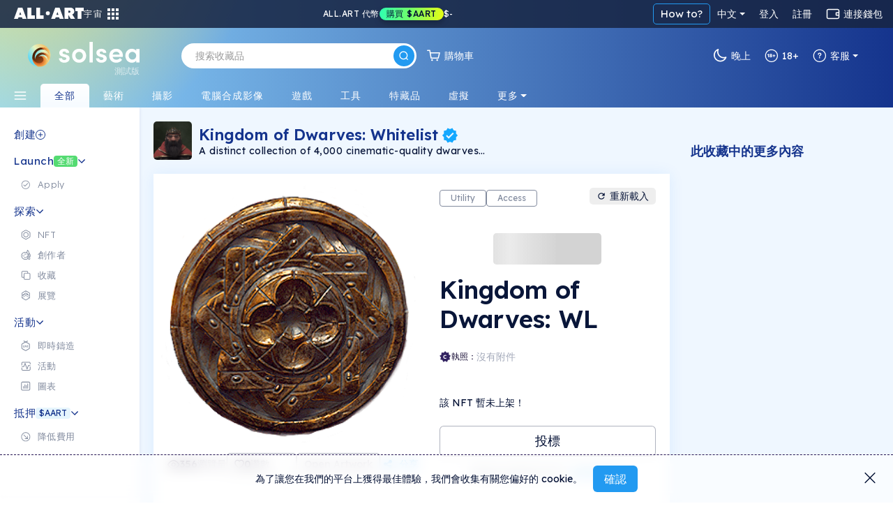

--- FILE ---
content_type: text/html; charset=utf-8
request_url: https://cn.solsea.io/n/AoJFopWCK7o5eadEZ83nPAhurXXjKTfSYXUjejbg9441/
body_size: 105317
content:
<!DOCTYPE html>
<html lang="en" prefix="og: http://ogp.me/ns#">
  <head>
    <link href="/fonts/fonts.css" as="style" rel="preload"/>
		<title data-rh="true">Kingdom of Dwarves: WL | NFT on SolSea</title>
		<link rel="icon" href="/favicon-96x96.ico">
		<link rel="mask-icon" href="/favicon-96x96.ico" />
		<link data-rh="true" rel="canonical" href="https://solsea.io/n/AoJFopWCK7o5eadEZ83nPAhurXXjKTfSYXUjejbg9441/"/>

		<meta name="viewport" content="width=device-width, initial-scale=1.0, maximum-scale=1"/>
		<meta name="fragment" content="!" />
		<meta name="author" content="SolSea" />
		<meta name="msapplication-TileColor" content="#e37d3d" />
		<meta name="msapplication-TileImage" content="/mstile-150x150" />
		<meta name="theme-color" content="#ffffff" />
		<meta name="apple-mobile-web-app-status-bar" content="#ffffff" />

  	<link rel="canonnical" href="https://solsea.io/">
    <script async src="/bootstrap/js/bootstrap.bundle.min.js" ></script>
    <link rel="stylesheet" href="/bootstrap/css/bootstrap.min.css">
    <link rel="stylesheet" href="/font-awesome/fonts/fonts.css" type="text/css">
    <link rel="stylesheet" href="/font-awesome/fonts/brands.css" >
    <link rel="preconnect" href="https://fonts.googleapis.com">
    <link rel="preconnect" href="https://fonts.gstatic.com" crossorigin>
    <!--link href="https://fonts.googleapis.com/css2?family=Nunito+Sans:ital,wght@0,200;0,300;0,400;0,600;0,700;0,800;0,900;1,200;1,300;1,400;1,600;1,700;1,800;1,900&display=swap" rel="stylesheet"-->
    <link href="https://fonts.googleapis.com/css2?family=Lexend:wght@100;200;300;400;500;600;700;800;900&family=Manrope:wght@200;300;400;500;600;700;800&family=Open+Sans:ital,wght@0,300;0,400;0,500;0,600;0,700;0,800;1,300;1,400;1,500;1,600;1,700;1,800&display=swap" rel="stylesheet">
    <meta data-rh="true" name="description" content="Whitelist for KoD"/><meta data-rh="true" property="og:title" content="Kingdom of Dwarves: WL | NFT on SolSea"/><meta data-rh="true" property="og:site_name" content="SolSea"/><meta data-rh="true" property="og:type" content="website"/><meta data-rh="true" property="og:image" content="https://www.arweave.net/J5MALb-XVXCWs11vVSAlOlDcR-LFXZG4P30x4aDD0Fg?ext=png"/><meta data-rh="true" property="og:image:alt" content="SolSea"/><meta data-rh="true" property="og:url" content="https://solsea.io/n/AoJFopWCK7o5eadEZ83nPAhurXXjKTfSYXUjejbg9441/"/><meta data-rh="true" property="og:description" content="Whitelist for KoD"/><meta data-rh="true" property="twitter:card" content="summary_large_image"/><meta data-rh="true" property="twitter:title" content="Kingdom of Dwarves: WL | NFT on SolSea"/><meta data-rh="true" property="twitter:image" content="https://www.arweave.net/J5MALb-XVXCWs11vVSAlOlDcR-LFXZG4P30x4aDD0Fg?ext=png"/><meta data-rh="true" property="twitter:description" content="Whitelist for KoD"/><meta data-rh="true" name="robots" content="index,follow"/>
		<script id="__LOADABLE_REQUIRED_CHUNKS__" type="application/json">[]</script><script id="__LOADABLE_REQUIRED_CHUNKS___ext" type="application/json">{"namedChunks":[]}</script>
<script async data-chunk="main" src="/bootstrap.client.js"></script>
<script async data-chunk="main" src="/vendor.client.js"></script>
<script async data-chunk="main" src="/main.client.js"></script>
    <style id="css" type="text/css">{/*!
 *  Font Awesome 4.7.0 by @davegandy - http://fontawesome.io - @fontawesome
 *  License - http://fontawesome.io/license (Font: SIL OFL 1.1, CSS: MIT License)
 */@import"https://fonts.googleapis.com/css2?family=DM+Sans:wght@400;500;700&display=swap";@import"react-datepicker/dist/react-datepicker.css";}.light-theme{--survey-background:conic-gradient( from 205.58deg at 56.13% 100%, #eae9b0 -7.36deg, #e7e8b1 4.51deg, #caf9ef 78.44deg, #daf5eb 189.83deg, #e6f3ea 262.48deg, #eae9b0 352.64deg, #e7e8b1 364.51deg );--survey-weekly-text:rgba(21, 52, 141, 0.63);--survey-question:#15348d;--survey-link:#229af1;--survey-answers-background:rgba(255, 255, 255, 0.9);--survey-answers-border:#020f334d;--survey-answers:rgba(2, 15, 51, 0.7);--survey-percentage:#7ec1ef;--profile-img:#fff;--edit-profile-widget-background:#1a1f2e30;--launch-button-background:#fff;--launch-button-text:#229af1;--sidebar-aart-background:#e6f5fd;--sidebar-aart-text:#15348d;--sidebar-new-text:#fff;--trade-in-currency:#838c9f;--text-dark-blue:#091630;--text-gray:#676767;--text-blue:#15348d;--text-light-gray:#b5b9c4;--white-dark-gray:white;--dialect-header:linear-gradient( 90deg, rgba(46, 84, 162, 1) 0%, rgba(141, 193, 215, 1) 76% );--dialect-bubble:#f5f5f5;--background-color:#fff;--page-color:#f6fbff;--secondary-background-color:#f6fbff;--tertiary-background-color:#f0f0f0;--secondary-border-color:#ddd;--shadow-color:#04d3;--market-back:#eee;--market-border:#ddd;--market-hover:#fff;--tag-back:#fff;--tag-border:#ccc;--tag-hover:#f4f4f4;--tag-color:#26184f;--text-color:#020f33;--text-color-transparent:#020f3380;--text-active:#229af1;--text-white:#fff;--text-white-transparent:#ffffffe0;--text-headlines:#15348d;--secondary-text-color:#676767;--highlight-color:#4e14ff;--highlight-text:#ffffff;--border-color:#00000045;--border-dark-color:#091639dd;--light-border-color:#d4d9dd;--lighter-border-color:#f4f7fc;--price:#15348d;--teal:#44ffd7;--purple:#4e14ff;--blue:#14a8ff;--teal-lighten:#85ffe4;--invertable-black:#000000;--invertable-white:#ffffff;--purple-teal:#4e14ff;--blue-black:#14a8ff;--danger-color:#dc3545;--calender-month-font:#26184f;--calender-year-back:#26184f;--unverified-back:#bbb;--verified-font:#fff;--span-back:#727272;--h4-color:#26184f;--nft-coll-back:#fff;--traits-btn-back:#fff;--traits-btn-color:#15348d;--traits-hover-back:#f6fbff;--traits-hover-color:#000;--traits-selected-back:#cfebff;--traits-selected-color:#15348d;--trait-btn-back:#edf7ff;--trait-btn-color:#15348d;--trait-btn-border:#ded3ff;--selected-trait-back:#229af1;--selected-trait-text:#fff;--stats-container-back:#fff;--stats-container-border:#e7e1fd;--stats-container-color:#000;--li-border:#e7e1fd;--trait-label-span-color:#15348d;--select-border:1px solid rgb(221, 221, 221);--select-break-line:rgb(221, 221, 221);--select-color:rgb(37, 21, 82);--select-background:rgb(255, 255, 255);--select-background-multi:rgb(230, 230, 230);--select-border-secondary:1px solid rgb(221, 221, 221);--conect-wallet-btn-color:#fff;--p-color:#4e14ff;--dropdown-menu-back:#fff;--dropdown-menu-color:#403f83;--dropdown-a-back:#e9ecef;--dropdown-a-color:#1e2125;--profile-menu-color:#251552;--dropdown-item-color:#212529;--cookies-back:#ffffff9e;--cookie-border:#251552;--cookie-text:#251552;--creator-hover:#eee;--footer-back:-webkit-linear-gradient(-75deg, #1b1461 35%, #361b6b 80%);--footer-p-color:#fffa;--footer-h5:#fff;--footer-back:-webkit-linear-gradient(-75deg, #1b1461 35%, #361b6b 80%);--footer-p-color:#fffa;--footer-h5:#fff;--footer-background:linear-gradient(154deg, #294fa0, #94c5d3);--banner-box-shadow:#04d3;--language-select-color:#fff;--button-select:#fff;--button-select-a-color:#000;--button-select-a-hover-back:#e9ecef;--button-select-a-hover-color:#1e2125;--border-bottom-nft:#00000022;--border-nft:#14a8ff;--like-view-text:#fff;--like-view-icon:#ddd;--rank-text:#444;--rank-icon:#444;--list-button:#251552;--explore-filter-input-back:#fff;--explore-filter-input-border:#4e14ff;--explore-filter-serch-button-color:#4e14ff;--explore-filter-category-button-back:#fff;--explore-filters-category-span:#251552;--explore-filters-category-hover-back:#4e14ff;--sales-item-color:#fff;--buttons-popup-back:#edeff0;--buttons-popup-color:#1d71f3;--button-hover-back:#1d71f3;--newCollectionItem-info-title:#26184f;--newCollectionItem-info-description:#342a52;--newCollectionItem-info-vol:rgb(255, 255, 255);--newCollectionItem-info-price:rgb(255, 255, 255);--nav-bar-background:#ffffff;--navbar-search-border:#ddd;--navbar-search-back:#ffffff;--navbar-search-icon:#251552;--wallet-header-reload-back:#fafafa;--wallet-container-p-color:#000;--reload-button-span-color:#4e14ff;--disconnect-button-color:#333;--stats-wallet-header-p:#000;--cart-header:#e6f4fd;--collection-header-subscribe-btn:#f92a7b;--not-filled:#ff0000;--dashed-border:#dddddd;--above-footer:#dee4ef;--step-not-active:#f6fbff;--step-done:#091639;--step-in-progress:#229af1;--wallet-upper-section:#020f33;--wallet-filter-section:#ecf1f5;--wallet-content-section:#f5fafd;--search-active-border:#229af1;--search-border:#ccc;--search-icon-background:#229af1;--side-menu-active:#cfebff;--side-menu-text:#676767;--side-menu-active-text:#020f33;--primary-button:#229af1;--primary-button-text:#fff;--primary-button-hover:#50adf0;--transparent-button:transparent;--transparent-button-hover:#020f3320;--transparent-button-text:#020f33;--transparent-button-border:#020f33aa;--button-white:#fff;--button-white-text:#020f33;--button-white-border:#020f3350;--button-white-hover:#eee;--button-white-dark:#fff;--button-white-dark-icon:#020f33;--button-white-dark-text:#020f33;--button-white-dark-border:transparent;--button-white-dark-hover:#eee;--new-sidebar-back:#fff;--new-sidebar-text-color:#838c9f;--new-sidebar-header:#15348d;--new-above-the-fold-header:#e2f3ff;--new-above-the-fold-p:#838c9f;--new-secondary-background-color:#f7fbff;--new-navbar-gradient:radial-gradient( 28% 280% at 3% -130%, #ffe352 0%, rgba(255, 201, 97, 0) 100% ),linear-gradient(270deg, #15348d 0%, #90d7ff 99.99%);--new-hover:#fff;--new-sidebar-hover:#e6f5fd;--new-search-error-color:#444;--new-nft-title:#020f33;--new-page-wrap-shrink:#f6fbff;--new-footer-color:#091639;--new-dropdown-color:#fff;--new-collection-title:#091639;--new-traits-holder:#fdfeff;--new-traits-holder-border:#ddd;--new-neft-main-section:#eff7ff;--new-img-info-wrap:#ffff;--new-trait-holder:#e2f3ff;--new-trait-holder-border:transparent;--new-title-color:#091639;--new-section-title-color:#15348d;--new-views-color:#10052f;--new-views-secondary-color:#10052f80;--new-trait-holder-text:#15348d;--new-price-color:#15348d;--new-important-message-text:#838c9f;--new-light-button:#0001;--new-light-button-over:#0002;--new-above-footer:#15348d;--step-line:#ddd;--step-line-done:#10052f;--step-color:#10052f;--step-done-color:#fff;--previusButton:#000;--tooltip-color:#0a163920;--trash-bin-color:#ffffff;--trash-bin-hover:#ddd;--new-reg-background:#ecf7ff;--new-reg-main-background:#ffffff;--new-reg-input-background:#ffffff;--new-reg-input-color:#091639;--new-reg-color:#091639;--fee-disabled-button:#09163950;--verified:#14a8ff;--signature:#14a8ff;--nft-price:#15348d;--nft-row-border:#c6ccd6;--smallest-input-label:#020f3380;--unverified-background:#fce1001f;--unverified-border:#fce100;--unverified-text:#e5be02;--new-dropdown-color:#fff;--new-special-border:#dbe7f1;--transparent-white-button-hover:#0001;--new-share-btn:#229af1;--paging-background:#fff;--paging-background-hover:#f6f6f6;--new-image-background:#fffd;--dolar-text-color:#abacb1;--modal-header:#f6fbff;--nft-item-hover:#fff;--nft-item-hover-shadow:#0054;--nft-item-small-label:#0007;--nft-item-rarity:#fff;--wallet-cart-header:#cbe7fa;--wallet-cart-body:#eef8ff;--navbar-menu-text:#020f33;--navbar-menu-active:#229af1;--charts-down-back:#8d0000;--charts-down-text:#ff7c7c;--charts-up-back:#2e8170;--charts-up-text:#9bf9b0;--table-td-border:#0001;--invert-new-title:#fff;--gold-text:#fff;--link-text:#229af1;--scroll-bar:#00000005;--scroll-bar-thumb:#0001;--three-dots-color:#091639;--three-dots-background:#09163922;--three-dots-border:#09163933;--show-more-border:#0005;--discrete-shadow:#0070ff16;--shadow:#0003;--bid:#ff347f;--loader-back:linear-gradient(0deg, #cbe0ff, #ffdd9ede);--general-loader-back:#fffd;--disabled-button-text:#00000040;--disabled-button-back:#dddddd88;--default-profile-image:#0002;--darker-background:#8da6dd47;--category-border:#838c9f;--category-text:#838c9f;--category-back:transparent;--category-hover:transparent;--subcategory-border:#838c9f;--subcategory-text:#838c9f;--subcategory-back:transparent;--subcategory-hover:transparent;--pre-title:#15348da1;--solsea-back:linear-gradient(170deg, #9bdfff, #fdfde3);--modal-shadow:#0004;--placeholder-text:#0005;--viewing-room-back:#ffffff3b;--viewing-room-frame:#fff;--categories-navbar-active-back:linear-gradient(0deg, #f6fbff, white);--categories-navbar-active-text:#15348d;--categories-navbar-hover-back:#fff3;--categories-navbar-hover-text:#fff;--categories-navbar-active-hover-back:#fff;--categories-navbar-active-hover-text:#229af1;--coin-badge-fill:#322361;--coin-badge-text:#fff}.dark-theme{--survey-background:linear-gradient( 93.48deg, #4d8f74 -0.22%, #4c89a1 55.66%, #356094 99.61% );--survey-weekly-text:rgba(255, 255, 255, 0.7);--survey-question:#ffffff;--survey-link:#6cdce7;--survey-answers-background:rgba(255, 255, 255, 0.133);--survey-answers-border:#ffffff50;--survey-answers:#fff;--survey-percentage:#37BDE8;--profile-img:transparent;--edit-profile-widget-background:#1a1f2e;--launch-button-background:transparent;--launch-button-text:#fff;--sidebar-aart-background:#15348d;--sidebar-aart-text:#e6f5fd;--sidebar-new-text:#000;--trade-in-currency:#bcbec6;--text-dark-blue:white;--text-gray:#676767;--text-blue:#15348d;--text-light-gray:#b5b9c4;--white-dark-gray:#34364a;--dialect-header:linear-gradient( 105deg, rgba(6, 17, 46, 1) 0%, rgba(22, 82, 114, 1) 100% );--dialect-bubble:#05375e;--background-color:#1f212e;--page-color:#000;--secondary-background-color:#242634;--tertiary-background-color:#191b24;--shadow-color:#0003;--market-back:#eee;--market-border:#ddd;--market-hover:#fff;--tag-back:#fff;--tag-border:#ccc;--tag-hover:#f4f4f4;--tag-color:#26184f;--text-color:#bcbec6;--text-color-transparent:#bcbec680;--text-active:#229af1;--secondary-text-color:#999999;--text-white:#fff;--text-headlines:#fff;--highlight-color:#4e14ff;--highlight-text:#ffffff;--border-color:#fff3;--border-dark-color:#fff3;--light-border-color:#d4d9dd;--lighter-border-color:#222222;--teal:#44ffd7;--purple:#4e14ff;--blue:#14a8ff;--price:#156dab;--teal-lighten:#85ffe4;--invertable-black:#ffffff;--invertable-white:#000000;--purple-teal:#44ffd7;--blue-black:black;--danger-color:#dc3545;--calender-month-font:#f4f7fcbb;--calender-year-back:#f4f7fc;--unverified-back:#535658bb;--verified-font:#f4f7fcbb;--span-back:#f4f7fcbb;--h4-color:#f4f7fcbb;--nft-coll-back:#34364a;--traits-btn-back:#34364a;--traits-btn-color:#f4f7fc;--traits-hover-back:#45485c;--traits-hover-color:#f4f7fc;--traits-selected-back:#575b76;--traits-selected-color:#f4f7fc;--trait-btn-back:#34364a;--trait-btn-color:#f4f7fc;--trait-btn-border:#34364a;--selected-trait-back:#575b76;--selected-trait-text:#fff;--stats-container-back:#1f212e;--stats-container-border:#4b4d5b;--stats-container-color:#f4f7fc;--li-border:#4b4d5b;--trait-label-span-color:#f4f7fcbb;--conect-wallet-btn-color:#f4f7fcbb;--p-color:#f4f7fcbb;--dropdown-menu-back:#1f212e;--dropdown-menu-color:#403f83;--dropdown-border:#dddddd40;--dropdown-a-back:#28497c;--dropdown-a-color:#fff;--profile-menu-color:#f4f7fcbb;--dropdown-item-color:#f4f7fcbb;--dropdown-item-back:#1f212e;--select-border:1px solid #ddd;--select-break-line:rgba(221, 221, 221, 0.25);--select-color:rgba(244, 247, 252, 0.733);--select-background:rgb(31, 33, 46);--select-background-multi:rgb(230, 230, 230);--select-border-secondary:1px solid rgba(221, 221, 221, 0.25);--cookies-back:#1f212e87;--cookie-border:#f4f7fcbb;--cookie-text:#f4f7fcbb;--creator-hover:#1f212e;--footer-back:-webkit-linear-gradient(-75deg, #13141c 35%, #242634 80%);--footer-p-color:#f4f7fcbb;--footer-h5:#f4f7fcbb;--cookies-back:#1f212e87;--cookie-border:#f4f7fcbb;--cookie-text:#f4f7fcbb;--footer-back:-webkit-linear-gradient(-75deg, #13141c 35%, #242634 80%);--footer-p-color:#f4f7fcbb;--footer-h5:#f4f7fcbb;--footer-background:linear-gradient(170deg, #01132f, #074452);--banner-box-shadow:#0003;--language-select-color:#f4f7fcbb;--button-select:#0f172e;--button-select-a-color:#f4f7fcbb;--button-select-a-hover-back:#28497c;--button-select-a-hover-color:#f4f7fcbb;--button-select-border:#dddddd40;--like-view-text:#999999;--like-view-icon:#999999;--border-bottom-nft:#ddddee36;--border-nft:#127ab7;--list-button:#f4f7fcbb;--explore-filter-input-back:#1f212e;--explore-filter-input-border:#dddddd40;--explore-filter-input-color:#fff;--explore-filter-serch-button-color:#fff;--explore-filter-category-button-back:#34364a;--explore-filters-category-span:#f4f7fc;--explore-filters-category-hover-back:#525572;--explire-filters-icon:brightness(15.5);--sales-item-color:#34364a;--are-you-sure-color:white;--buttons-popup-back:#34364a;--buttons-popup-hover-color:#fff;--buttons-popup-color:#fff;--button-hover-back:#525572;--sale-history-arrow:brightness(3.5);--newCollectionItem-info-title:#bcbec6;--newCollectionItem-info-vol:#bcbec6;--newCollectionItem-info-price:#bcbec6;--navbar-search-back:#1f212e;--navbar-search-border:#dddddd40;--navbar-search-icon:#f4f7fcbb;--wallet-header-reload-back:#1f212e;--wallet-header-reaload-icon:grayscale(1) brightness(4.5);--wallet-container-p-color:#cccccc;--reload-button-span-color:#cccccc;--disconnect-button-color:#cccccc;--stats-wallet-header-p:#cccccc;--wallet-header-copy-icon:invert(1);--wallet-content-color:#020f33;--cart-header:#e6f4fd;--nav-bar-background:#1f212eaa;--dashed-border:#dddddd40;--not-filled:#ff0000aa;--collection-header-shadow:#0003;--collection-header-subscribe-btn:#1f212e;--above-footer:#1f212e;--step-not-active:#f6fbff;--step-done:#fff;--step-in-progress:#229af1;--wallet-upper-section:#010b25;--wallet-filter-section:#ecf1f5;--wallet-content-section:#272f45;--slider-arrow:invert(1);--search-active-border:#229af1;--search-border:#ccc;--search-icon-background:#229af1;--side-menu-active:#06426c;--side-menu-active-text:#fff;--primary-button:#229af1;--primary-button-text:#fff;--primary-button-hover:#50adf0;--transparent-button:transparent;--transparent-button-hover:#fff2;--transparent-button-text:#fffa;--transparent-button-border:#fff8;--button-white:#fff2;--button-white-text:#fff;--button-white-border:#ffffff50;--button-white-hover:#fff4;--button-white-dark:transparent;--button-white-dark-icon:#fff;--button-white-dark-text:#fff;--button-white-dark-border:#fff3;--button-white-dark-hover:#fff2;--new-sidebar-back:#010b25;--new-sidebar-text-color:#a4aaba;--new-sidebar-header:#6cdce7;--new-above-the-fold-header:#1b2747;--new-above-the-fold-p:#a4aaba;--new-secondary-background-color:#0f172e;--new-navbar-gradient:radial-gradient( 28% 280% at 3% -130%, #ffe352 0%, rgba(255, 201, 97, 0) 100% ),linear-gradient(270deg, #010b25 0%, #0a6fa7 99.99%);--new-hover:#182036;--new-sidebar-hover:#1b2747;--new-search-error-color:#ffffff;--new-nft-title:#fff;--new-page-wrap-shrink:#0f172e;--new-footer-color:#525b74;--new-dropdown-color:#010718;--new-collection-title:#bcbec6;--new-traits-holder:#0f172e;--new-traits-holder-border:#ddd;--new-svg-color:invert(1);--new-neft-main-section:#0f172e;--new-img-info-wrap:#222a40;--new-trait-holder:#0f172e;--new-trait-holder-border:#fff2;--new-title-color:#ffff;--new-section-title-color:#ffff;--new-views-color:#ffff;--new-views-secondary-color:#fff8;--new-trait-holder-text:#6cdce7;--new-price-color:#6cdce7;--new-important-message-text:#ffffff57;--new-light-button:#fff1;--new-light-button-over:#fff2;--new-above-footer:#15348d;--step-line:#dddddd40;--step-line-done:#fff;--step-color:#00000070;--step-done-color:#000;--previusButton:#fff;--tooltip-color:#bcbec6;--trash-bin-color:#ffffff70;--trash-bin-hover:#ddd;--new-reg-background:#091639;--new-reg-main-background:#1b2747;--new-reg-input-background:#ffffff20;--new-reg-input-color:#a4aaba;--new-reg-color:#a4aaba;--fee-disabled-button:#ffffff70;--verified:#14a8ff;--signature:#14a8ff;--nft-price:#3fddce;--nft-row-border:#444965;--smallest-input-label:#ffffff80;--unverified-background:#fce1001f;--unverified-border:#fce100;--unverified-text:#e5be02;--new-dropdown-color:#010718;--new-special-border:#dbe7f133;--transparent-white-button-hover:#fff1;--new-share-btn:#229af1;--paging-background:#fff2;--paging-background-hover:#fff3;--new-image-background:#fff1;--dolar-text-color:#6973a7;--modal-header:#2c3650;--nft-item-hover:#fff2;--nft-item-hover-shadow:#0008;--nft-item-small-label:#fff3;--nft-item-rarity:#0f172e;--wallet-cart-header:#064570;--wallet-cart-body:#042f53;--navbar-menu-text:#fff;--navbar-menu-active:#229af1;--charts-down-back:#8d0000;--charts-down-text:#ff7c7c;--charts-up-back:#2e8170;--charts-up-text:#9bf9b0;--table-td-border:#fff1;--invert-new-title:#091639;--gold-text:#091639;--link-text:#229af1;--scroll-bar:#fff1;--scroll-bar-thumb:#fff2;--three-dots-color:#fff;--three-dots-background:#fff2;--three-dots-border:#fff3;--show-more-border:#fff5;--discrete-shadow:#0006;--shadow:#000a;--bid:#ff347f;--loader-back:linear-gradient(0deg, #0f172e, #06416cd9);--general-loader-back:#000d;--disabled-button-text:#ffffff57;--disabled-button-back:#00000042;--default-profile-image:#fff2;--darker-background:#99aacf6e;--category-border:#838c9f;--category-text:#838c9f;--category-back:transparent;--category-hover:transparent;--subcategory-border:#838c9f;--subcategory-text:#838c9f;--subcategory-back:transparent;--subcategory-hover:transparent;--pre-title:#6cdce7b3;--solsea-back:linear-gradient(170deg, #000c20, #1d3964 46%, #357582 100%);--modal-shadow:#0008;--placeholder-text:#fff5;--viewing-room-back:#00000036;--viewing-room-frame:#000;--categories-navbar-active-back:linear-gradient(0deg, #0f172e, #010b25);--categories-navbar-active-text:#fff;--categories-navbar-hover-back:#0003;--categories-navbar-hover-text:#fff;--categories-navbar-active-hover-back:#010b25;--categories-navbar-active-hover-text:#229af1;--coin-badge-fill:#fff;--coin-badge-text:#322361}*{-webkit-box-sizing:border-box;box-sizing:border-box;margin:0;padding:0}img{width:100%;height:auto}html{scroll-behavior:unset!important}body{font-family:Lexend,Helvetica,Arial,sans-serif;font-size:14px;font-weight:400;line-height:26px;word-spacing:0}h1,h2,h3,h4,h5,h6{font-family:Lexend,Helvetica,Arial,sans-serif;color:var(--text-color);font-weight:600;margin-bottom:20px}a{text-decoration:none;color:var(--link-text)}p{color:#6f6885}th{color:#9fa4dd}span,td{font-family:Lexend,Helvetica,Arial,sans-serif;color:var(--text-color)}.d-flex{display:-ms-flexbox;display:flex}.title{margin:50px 0}li{list-style:none}ul{margin:0}.page-wrapper{padding-top:0;background-color:var(--new-secondary-background-color)}.page-wrap-shrink{width:calc(100% - 250px);position:relative;right:-250px;min-height:60vh;background:var(--new-page-wrap-shrink)}@media screen and (max-width:1536px){.page-wrap-shrink{width:calc(100% - 200px);right:-200px}}@media screen and (max-width:1200px){.page-wrap-shrink{width:calc(100% - 180px);right:-180px}}.page-wrap-shrink-content{width:calc(100% - 60px);position:relative;right:-60px;min-height:80vh;background:var(--new-page-wrap-shrink)}.page-wrap{min-height:60vh;background:var(--new-page-wrap-shrink)}.main-section{padding:70px calc(20px + 1vw);padding-bottom:100px}.main-section h1{margin-top:50px;margin-bottom:10px;font-weight:700;font-size:50px;text-align:center}.empty-header,.profile-banner{padding-top:60px;margin-bottom:30px}.profile-banner h1{color:#251552;letter-spacing:1px;margin-bottom:10px;font-weight:700;font-size:80px;text-align:center}.empty-header{-ms-flex-align:center;align-items:center;-ms-flex-pack:center;justify-content:center}.empty-header h1{margin-bottom:10px;font-weight:700;font-size:50px;text-align:center}.section-padding{padding:0;position:relative}.form-switch{margin-right:10px}.form-switch .form-check-input{cursor:pointer!important;margin-top:0;margin-right:8px;width:45px;height:25px}.tool-tip{border-radius:5px;letter-spacing:.5px;line-height:1.3em}@media screen and (max-width:576px){.tool-tip{width:200px}}.dark-tool-tip{background-color:#1f212e!important;border-radius:5px;letter-spacing:.5px;line-height:1.3em}@media screen and (max-width:576px){.dark-tool-tip{width:200px}}.banner{-ms-flex-align:center;align-items:center;-ms-flex-pack:center;justify-content:center;padding:20px;background:#fff;border-bottom:1px solid #ddd;margin-bottom:30px;width:100%;-ms-flex-direction:column;flex-direction:column;-webkit-transition:all .2s ease-in-out;transition:all .2s ease-in-out}.banner h1{font-size:30px;font-weight:500;letter-spacing:4px;text-transform:uppercase;margin-bottom:10px}.banner p{font-size:14px;font-weight:300;letter-spacing:2px;margin-bottom:0;line-height:1em}.banner-lower-margin{margin-bottom:0;-ms-flex-align:center;align-items:center;-ms-flex-pack:center;justify-content:center;width:100%;background-color:#fff;padding:20px 0}.banner-lower-margin h1{font-weight:600;font-size:30px;color:#15348d;text-align:center;text-transform:uppercase;margin-bottom:0;line-height:1em;letter-spacing:3px;white-space:nowrap}.collection-section{width:100%;-ms-flex-wrap:wrap;flex-wrap:wrap;-ms-flex-direction:column;flex-direction:column;-ms-flex-pack:justify;justify-content:space-between;background-size:cover;padding:0}@media screen and (max-width:576px){.collection-section{-ms-flex-pack:center;justify-content:center}}.title-above{display:-ms-flexbox;display:flex;-ms-flex-pack:start;justify-content:flex-start;margin:30px 0}@media screen and (max-width:1200px){.title-above{-ms-flex-pack:center;justify-content:center;margin:20px 0}}.title-above h2{font-size:30px;font-weight:700;margin-bottom:0}.connect-wallet-text h4{color:var(--text-color)}.label-text-colors h3,.label-text-colors label{color:var(--text-color)}.nft-global{display:-ms-flexbox;display:flex;-ms-flex-wrap:wrap;flex-wrap:wrap;width:100%;-ms-flex-direction:row;flex-direction:row;-ms-flex-pack:left;justify-content:left}@media screen and (max-width:576px){.nft-global{-ms-flex-pack:center;justify-content:center}}.nft-wrapper{width:calc(100% / var(--nfts-per-row) - var(--nfts-total-margin));margin-left:calc(var(--nfts-total-margin)/ 2);margin-right:calc(var(--nfts-total-margin)/ 2);margin-bottom:calc(var(--nfts-total-margin)/ 2)}.live-mint{-webkit-animation:slidein .5s forwards;animation:slidein .5s forwards}@-webkit-keyframes slidein{from{height:0;-webkit-transform:scale(0);transform:scale(0);opacity:0}to{height:var(--h);-webkit-transform:scale(1);transform:scale(1);opacity:1}}@keyframes slidein{from{height:0;-webkit-transform:scale(0);transform:scale(0);opacity:0}to{height:var(--h);-webkit-transform:scale(1);transform:scale(1);opacity:1}}.nft-wrapper-collection-page{width:calc(100% / var(--nfts-in-collection-per-row) - var(--nfts-in-collection-total-margin));margin-left:calc(var(--nfts-in-collection-total-margin)/ 2);margin-right:calc(var(--nfts-in-collection-total-margin)/ 2);margin-bottom:calc(var(--nfts-in-collection-total-margin)/ 2)}.nft-wrapper-exhibition-page{width:calc(100% / var(--nfts-in-exhibition-per-row) - var(--nfts-in-exhibition-total-margin));margin-left:calc(var(--nfts-in-exhibition-total-margin)/ 2);margin-right:calc(var(--nfts-in-exhibition-total-margin)/ 2);margin-bottom:calc(var(--nfts-in-exhibition-total-margin)/ 2)}.nft-loader::after{content:" ";position:absolute;width:100%;height:100%;top:0;left:0;background:var(--general-loader-back);border-radius:6px}.dropdown-menu{border:1px solid var(--button-select-border)!important;-webkit-box-shadow:0 10px 20px rgba(0,17,85,.2);box-shadow:0 10px 20px rgba(0,17,85,.2)}#unity-container.unity-desktop{overflow:hidden}.general-loader::after{content:" ";position:absolute;width:100%;height:100%;top:0;left:0;background:var(--general-loader-back);-webkit-backdrop-filter:blur(2px);backdrop-filter:blur(2px);border-radius:5px;padding:20px}.nft-grid{display:-ms-flexbox;display:flex;-ms-flex-wrap:wrap;flex-wrap:wrap;width:100%;-ms-flex-direction:column;flex-direction:column;-ms-flex-pack:start;justify-content:flex-start}@media screen and (max-width:576px){.nft-grid{-ms-flex-pack:center;justify-content:center}}.sales-nft-global{display:-ms-flexbox;display:flex;-ms-flex-direction:row;flex-direction:row;-ms-flex-wrap:wrap;flex-wrap:wrap;-ms-flex-pack:left;justify-content:left;grid-gap:20px 14px;gap:20px 14px}@media screen and (max-width:1536px){.sales-nft-global{-ms-flex-pack:center;justify-content:center}}@media screen and (max-width:1200px){.sales-nft-global{grid-gap:10px 15px;gap:10px 15px}}@media screen and (max-width:576px){.sales-nft-global{-ms-flex-pack:center;justify-content:center}}@media screen and (max-width:480px){.sales-nft-global{grid-gap:10px 5px;gap:10px 5px}}.center-loader{top:20%!important}.mobile-center-loader{position:fixed!important}.active-button{background:#437dee!important;color:#fff!important;font-weight:700!important;border:1px solid #437dee!important}.active-button span{color:#fff!important}.form-input{background-color:var(--background-color);color:var(--text-color);-webkit-box-shadow:0 2px 5px rgba(0,0,0,.0666666667);box-shadow:0 2px 5px rgba(0,0,0,.0666666667)}.form-input:focus{background-color:var(--background-color);color:var(--text-color);-webkit-box-shadow:0 2px 5px rgba(0,0,0,.1333333333);box-shadow:0 2px 5px rgba(0,0,0,.1333333333)}.active-class{background:var(--primary-button)!important;color:var(--primary-button-text)!important}.active-class:hover{background:var(--primary-button-hover)!important}.active-button-class{background:#000!important}.currency-radius{border-radius:50px}.default-item .nft-buttons-wrap{visibility:hidden}@media screen and (max-width:768px){.default-item .nft-buttons-wrap{display:none}}.default-item:hover .nft-buttons-wrap{visibility:visible}.global-header{padding:30px 47px 20px;background-color:var(--new-hover);display:-ms-flexbox;display:flex;-ms-flex-direction:column;flex-direction:column;width:100%;grid-gap:10px;gap:10px}@media screen and (max-width:576px){.global-header{padding:20px;grid-gap:8px;gap:8px}}.global-header h1{font-weight:600;font-size:30px;color:var(--new-sidebar-header);text-transform:unset!important;margin-bottom:0;line-height:1em}@media screen and (max-width:768px){.global-header h1{font-size:25px}}@media screen and (max-width:576px){.global-header h1{font-size:20px;padding-left:0}}.global-header p{font-weight:400;font-size:16px;color:var(--text-color-transparent);margin:0;display:-ms-flexbox;display:flex;line-height:1.2em}@media screen and (max-width:768px){.global-header p{font-size:13px}}.creator-wrapper{width:calc(100% / var(--creator-per-row) - var(--creator-per-total-margin));margin-left:calc(var(--creator-per-total-margin)/ 2);margin-right:calc(var(--creator-per-total-margin)/ 2);margin-bottom:calc(var(--creator-per-total-margin)/ 2)}.collection-wrapper{width:calc(100% / var(--collections-per-row) - var(--collections-total-margin));margin-left:calc(var(--collections-total-margin)/ 2);margin-right:calc(var(--collections-total-margin)/ 2);margin-bottom:calc(var(--collections-total-margin)/ 2)}.sales-wrapper{width:calc(100% / var(--sales-per-row) - var(--sales-total-margin));margin-left:calc(var(--sales-total-margin)/ 2);margin-right:calc(var(--sales-total-margin)/ 2);margin-bottom:calc(var(--sales-total-margin)/ 2)}.infinite-loader{height:100px;width:100%;position:relative}.no-nfts{margin:0 auto;display:-ms-flexbox;display:flex;height:300px;-ms-flex-pack:center;justify-content:center;-ms-flex-align:center;align-items:center;font-size:24px}.cursor-pointer{cursor:pointer}.flex-1{-ms-flex:1;flex:1}.empty-square svg{stroke:var(--border-color);background:var(--new-hover)}.dollar,.percentage-green,.percentage-red{line-height:1em}.percentage-red{color:var(--charts-down-text);background:var(--charts-down-back);padding:5px 10px;border-radius:5px;line-height:1em;font-size:12px;font-weight:400}.percentage-green{color:var(--charts-up-text);background:var(--charts-up-back);padding:5px 10px;border-radius:5px;line-height:1em;font-size:12px;font-weight:400}.rnc__base .rnc__notification-container--top-right{right:50px;top:50px}@media(max-width:320px){.rnc__base .rnc__notification{width:255px!important}}.rnc__base .rnc__notification .rnc__notification-item{border-radius:10px;margin-bottom:15px;-webkit-box-shadow:0 10px 15px rgba(0,0,0,.5333333333);box-shadow:0 10px 15px rgba(0,0,0,.5333333333)}.rnc__base .rnc__notification-item--warning{border:2px solid #ffbe00;background:linear-gradient(45deg,#e1ae00,rgba(179,91,0,.5019607843));-webkit-backdrop-filter:blur(6px);backdrop-filter:blur(6px)}.rnc__base .rnc__notification-item--warning .rnc__notification-close-mark{background:#ffbe00}.rnc__base .rnc__notification-item--danger{border:2px solid #e10053;background:linear-gradient(45deg,#b10041,rgba(179,0,165,.5019607843));-webkit-backdrop-filter:blur(6px);backdrop-filter:blur(6px)}.rnc__base .rnc__notification-item--danger .rnc__rnc__notification-close-mark{background:#e10053}.rnc__base .rnc__notification-item--success{border:2px solid #00e1a1;background:linear-gradient(45deg,#00b180,rgba(0,162,179,.5019607843));-webkit-backdrop-filter:blur(6px);backdrop-filter:blur(6px)}.rnc__base .rnc__notification-item--success .rnc__notification-close-mark{background:#00e1a1}.rnc__base .rnc__notification-item--info{border:2px solid #009ae1;background:linear-gradient(45deg,#0070b1,rgba(0,96,179,.5019607843));-webkit-backdrop-filter:blur(6px);backdrop-filter:blur(6px)}.rnc__base .rnc__notification-item--info .rnc__notification-close-mark{background:#009ae1}.rnc__base .rnc__notification-item--default{border:2px solid #efefef;background:linear-gradient(45deg,#a5aac7,rgba(100,164,219,.5019607843));-webkit-backdrop-filter:blur(6px);backdrop-filter:blur(6px)}.rnc__base .rnc__notification-item--default .rnc__notification-close-mark{background:#efefef}.rnc__base .rnc__notification__timer-filler{background-color:rgba(255,255,255,.4)}.rnc__base .rnc__notification-content .rnc__notification-title{color:#fff;font-weight:600;font-size:16px;margin-top:5px;margin-bottom:5px}.overflow-hidden{overflow:hidden}.no-display{display:none!important}.main-button{background-color:var(--primary-button);text-align:center;color:var(--primary-button-text);border-radius:6px;outline:0;font-weight:500;text-decoration:none;padding:8px 20px;font-size:16px;border:1px solid transparent;cursor:pointer;white-space:nowrap;-webkit-transition:background-color .2s ease-in-out;transition:background-color .2s ease-in-out}.main-button:hover{background-color:var(--primary-button-hover)}.teal-button{cursor:pointer;border:none;padding:10px 15px;border-radius:5px;font-weight:500;background-color:var(--teal);color:#000;letter-spacing:1px;font-size:16px;-webkit-transition:background-color .2s ease-in-out;transition:background-color .2s ease-in-out}.teal-button:hover{background-color:var(--teal-lighten)}.white-button{background-color:var(--button-white);text-align:center;color:var(--button-white-text);border-radius:6px;outline:0;font-weight:500;text-decoration:none;padding:8px 20px;font-size:16px;border:1px solid var(--button-white-border);cursor:pointer;white-space:nowrap;-webkit-transition:background-color .2s ease-in-out;transition:background-color .2s ease-in-out}.white-button:hover{background-color:var(--button-white-hover)}.transparent-button{background-color:rgba(0,0,0,0);text-align:center;color:var(--transparent-button-text);border-radius:6px;outline:0;font-weight:500;text-decoration:none;padding:8px 20px;font-size:16px;border:1px solid var(--transparent-button-border);cursor:pointer;white-space:nowrap;-webkit-transition:background-color .2s ease-in-out;transition:background-color .2s ease-in-out}.transparent-button:hover{background-color:var(--transparent-button-hover)}.close-button{font-size:16px;font-weight:700;line-height:1;color:var(--text-color);cursor:pointer;border:none;padding:5px;border-radius:5px;background-color:rgba(0,0,0,0)}.close-button:hover{background:var(--transparent-white-button-hover)}.nft-button{cursor:pointer;border:1px solid #ccc;border-radius:4px;width:50%;padding:5px;color:#444;background:#eee}.nft-button:hover{background:#000;color:#fff;border:1px solid #000}.market-button{background-color:var(--market-back);border:1px solid var(--market-border);color:var(--text-color);border-radius:6px;font-size:14px;font-weight:600;letter-spacing:.5px;padding:3px 20px;white-space:nowrap}.market-button:hover{background-color:var(--market-hover);color:var(--text-color)}.cart-button{-webkit-box-sizing:border-box;box-sizing:border-box;display:-ms-flexbox;display:flex;-ms-flex-direction:column;flex-direction:column;-ms-flex-align:center;align-items:center;-ms-flex-pack:center;justify-content:center;color:#fff;font-size:18px;line-height:18px;font-weight:400;font-family:Lexend;background-color:var(--primary-button);border-radius:6px;cursor:pointer;outline:0;border:none;padding:17px 80px}.cart-button:hover{background-color:var(--primary-button-hover)}.transparent-button{border:.5px solid var(--text-dark-blue);border-radius:5px;background-color:rgba(0,0,0,0);color:var(--text-dark-blue)}.blue-button{background-color:var(--primary-button);text-align:center;color:var(--primary-button-text);border-radius:5px;outline:0;font-weight:500;text-decoration:none;padding:8px 40px;font-size:16px;border:none;cursor:pointer;white-space:nowrap;-webkit-transition:background-color .2s ease-in-out;transition:background-color .2s ease-in-out}.blue-button:hover{background-color:var(--primary-button-hover)}.dark-blue-button{background:var(--text-blue);border-radius:5px;border:none;color:#fff}.trash-button{padding:10px 10px;border:none;border-radius:5px;background-color:rgba(0,0,0,0);font-weight:700;font-size:20px;display:-ms-flexbox;display:flex;-ms-flex-align:center;align-items:center}.trash-button:hover{background:#eee;color:red}.disabled-button{border-radius:6px;border:0;color:var(--disabled-button-text);font-weight:600;letter-spacing:.5px;font-size:14px;display:-ms-flexbox;display:flex;-ms-flex-align:center;align-items:center;-ms-flex-pack:center;justify-content:center;padding:10px 20px;background-color:var(--disabled-button-back)}.disabled-button:hover{background-color:var(--disabled-button-back)}.nft-buttons-wrap{width:100%;display:-ms-flexbox;display:flex;-ms-flex-wrap:wrap;flex-wrap:wrap;-ms-flex-pack:center;justify-content:center;grid-gap:5px;gap:5px;padding:0 7px 7px;margin-top:-7px;margin-bottom:10px}.nft-buttons-wrap button{-ms-flex:1;flex:1;font-size:14px;padding:8px 0;line-height:1}.nft-buttons-column{-ms-flex-direction:column;flex-direction:column;width:120px;-ms-flex-align:center;align-items:center;padding:0;grid-gap:2px;gap:2px}.nft-buttons-column button{width:100%}.buy-aart-button{display:-ms-flexbox;display:flex;-ms-flex-align:center;align-items:center;background:linear-gradient(93.2deg,#2fffb1 -.19%,#71ff6a 47.37%,#e2fd17 97.39%);-webkit-box-shadow:0 4px 8px rgba(0,0,0,.25);box-shadow:0 4px 8px rgba(0,0,0,.25);border-radius:14px;color:#020f33;font-weight:500;padding:0 10px;border:0;letter-spacing:.5px;font-size:12px}.buy-aart-button svg{font-size:16px;margin-right:5px}.form-border .field-set{outline:0}.form-border .field-set label{font-weight:500}.form-border .field-set input{border:solid 1px rgba(0,0,0,.2);padding:8px;margin-bottom:20px;height:auto;-webkit-box-shadow:none;box-shadow:none}.form-border .field-set input:focus{-webkit-box-shadow:0 0 2px 1px rgba(0,0,0,.3);box-shadow:0 0 2px 1px rgba(0,0,0,.3)}.form-border span{color:var(--text-color)}.input-wrap{position:relative;margin-bottom:16px}.input-wrap.input-error .styled-input{border-color:var(--danger-color)}.input-wrap .styled-input-error{position:absolute;bottom:-22px;left:0;color:var(--danger-color);font-size:12px}.styled-input{display:-ms-flexbox;display:flex;-ms-flex-align:center;align-items:center;border:2px solid var(--light-border-color);border-radius:6px;padding:8px 16px}.styled-input span{border-left:1px solid var(--light-border-color);color:var(--text-color);padding:8px 0 8px 16px;font-size:16px;font-weight:700}.styled-input input{border:none;padding:0;-webkit-box-shadow:none;box-shadow:none;background-color:rgba(0,0,0,0);color:var(--text-color);-ms-flex:1;flex:1}.styled-input input::-webkit-input-placeholder{color:var(--text-color)}.styled-input input::-moz-placeholder{color:var(--text-color)}.styled-input input:-ms-input-placeholder{color:var(--text-color)}.styled-input input::-ms-input-placeholder{color:var(--text-color)}.styled-input input::placeholder{color:var(--text-color)}.styled-input input:focus,.styled-input input:hover{outline:0;-webkit-box-shadow:none;box-shadow:none;background-color:rgba(0,0,0,0)}.styled-input img{border-left:1px solid var(--light-border-color);width:50px;padding:4px 0 4px 16px}.styled-input input::-webkit-inner-spin-button,.styled-input input::-webkit-outer-spin-button{-webkit-appearance:none;margin:0}.styled-input input[type=number]{-moz-appearance:textfield}.search-input,.search-input-collection{display:-ms-flexbox;display:flex;width:100%;-ms-flex-pack:end;justify-content:flex-end;border-radius:50px}.search-input input,.search-input-collection input{-ms-flex:1;flex:1;width:100%;outline:0;border:none;overflow:hidden;text-overflow:ellipsis}.search-input input:active,.search-input input:focus,.search-input-collection input:active,.search-input-collection input:focus{border:none}.search-input svg,.search-input-collection svg{border-radius:50px;width:30px;height:30px;background:#229af1;color:#fff;padding:7px;cursor:pointer;-webkit-animation:my_spinner .5s linear;animation:my_spinner .5s linear}@media screen and (max-width:576px){.search-input svg,.search-input-collection svg{width:28px;height:28px}}.search-input-collection{-ms-flex-pack:center!important;justify-content:center!important}.global-search-input{-webkit-transition:.2s ease-in-out;transition:.2s ease-in-out;background-color:#fff;padding:3px 3px 3px 20px;width:100%;-webkit-transition-property:-webkit-box-shadow;transition-property:-webkit-box-shadow;transition-property:box-shadow;transition-property:box-shadow,-webkit-box-shadow;-webkit-transition-duration:.2s;transition-duration:.2s;-webkit-transition-timing-function:ease;transition-timing-function:ease}.global-search-input input{-webkit-transition:0s;transition:0s;-webkit-transition-delay:.1s;transition-delay:.1s}.global-search-input input::-webkit-input-placeholder{visibility:visible}.global-search-input input::-moz-placeholder{visibility:visible}.global-search-input input:-ms-input-placeholder{visibility:visible}.global-search-input input::-ms-input-placeholder{visibility:visible}.global-search-input input::placeholder{visibility:visible}.global-search-input:hover{-webkit-box-shadow:0 3px 8px rgba(0,0,0,.2);box-shadow:0 3px 8px rgba(0,0,0,.2)}@media screen and (max-width:576px){.global-search-input:hover{-webkit-box-shadow:unset;box-shadow:unset}}.global-search-input input{background-color:rgba(0,0,0,0)}.global-search-input input::-webkit-input-placeholder{color:rgba(0,0,0,.4);font-weight:400;font-size:14px}.global-search-input input::-moz-placeholder{color:rgba(0,0,0,.4);font-weight:400;font-size:14px}.global-search-input input:-ms-input-placeholder{color:rgba(0,0,0,.4);font-weight:400;font-size:14px}.global-search-input input::-ms-input-placeholder{color:rgba(0,0,0,.4);font-weight:400;font-size:14px}.global-search-input input::placeholder{color:rgba(0,0,0,.4);font-weight:400;font-size:14px}@media screen and (max-width:992px){.global-search-input{-webkit-transition:none;transition:none;transition:none;background-color:rgba(0,0,0,0);padding:0}.global-search-input input::-webkit-input-placeholder{visibility:hidden}.global-search-input input::-moz-placeholder{visibility:hidden}.global-search-input input:-ms-input-placeholder{visibility:hidden}.global-search-input input::-ms-input-placeholder{visibility:hidden}.global-search-input input::placeholder{visibility:hidden}.global-search-input.input-active{-webkit-transition:.2s ease-in-out;transition:.2s ease-in-out;background-color:#fff;padding:3px 3px 3px 20px}.global-search-input.input-active input{-webkit-transition:0s;transition:0s;-webkit-transition-delay:.1s;transition-delay:.1s}.global-search-input.input-active input::-webkit-input-placeholder{visibility:visible}.global-search-input.input-active input::-moz-placeholder{visibility:visible}.global-search-input.input-active input:-ms-input-placeholder{visibility:visible}.global-search-input.input-active input::-ms-input-placeholder{visibility:visible}.global-search-input.input-active input::placeholder{visibility:visible}.global-search-input.input-active input{width:100%;-ms-flex:1;flex:1}.global-search-input input{width:0;-ms-flex:0;flex:0}}@media screen and (max-width:768px){.global-search-input{-webkit-transition:.2s ease-in-out;transition:.2s ease-in-out;background-color:#fff;padding:3px 3px 3px 20px}.global-search-input input{-webkit-transition:0s;transition:0s;-webkit-transition-delay:.1s;transition-delay:.1s}.global-search-input input::-webkit-input-placeholder{visibility:visible}.global-search-input input::-moz-placeholder{visibility:visible}.global-search-input input:-ms-input-placeholder{visibility:visible}.global-search-input input::-ms-input-placeholder{visibility:visible}.global-search-input input::placeholder{visibility:visible}.global-search-input input{width:100%;-ms-flex:1;flex:1}}@media screen and (max-width:576px){.global-search-input{-webkit-transition:none;transition:none;background-color:rgba(0,0,0,0);padding:0}.global-search-input input::-webkit-input-placeholder{visibility:hidden}.global-search-input input::-moz-placeholder{visibility:hidden}.global-search-input input:-ms-input-placeholder{visibility:hidden}.global-search-input input::-ms-input-placeholder{visibility:hidden}.global-search-input input::placeholder{visibility:hidden}.global-search-input.input-active{-webkit-transition:.2s ease-in-out;transition:.2s ease-in-out;background-color:#fff;padding:3px 3px 3px 20px}.global-search-input.input-active input{-webkit-transition:0s;transition:0s;-webkit-transition-delay:.1s;transition-delay:.1s}.global-search-input.input-active input::-webkit-input-placeholder{visibility:visible}.global-search-input.input-active input::-moz-placeholder{visibility:visible}.global-search-input.input-active input:-ms-input-placeholder{visibility:visible}.global-search-input.input-active input::-ms-input-placeholder{visibility:visible}.global-search-input.input-active input::placeholder{visibility:visible}.global-search-input.input-active input{width:100%;-ms-flex:1;flex:1}.global-search-input input{width:0;-ms-flex:0;flex:0}}.explore-search-input{border:none;border-radius:0;padding:0;background-color:rgba(0,0,0,0);padding-bottom:7px;border-bottom:1px solid #a4aaba;width:500px}@media screen and (max-width:576px){.explore-search-input{padding-bottom:4px}}.explore-search-input input{background-color:rgba(0,0,0,0);font-style:normal;font-weight:400;font-size:16px;line-height:20px;letter-spacing:.03em;color:var(--text-color)}@media screen and (max-width:576px){.explore-search-input input{font-size:12px}}@-webkit-keyframes my_spinner{50%{-webkit-transform:rotate(180deg) scale(.5);transform:rotate(180deg) scale(.5)}100%{-webkit-transform:rotate(360deg) scale(1);transform:rotate(360deg) scale(1)}}@keyframes my_spinner{50%{-webkit-transform:rotate(180deg) scale(.5);transform:rotate(180deg) scale(.5)}100%{-webkit-transform:rotate(360deg) scale(1);transform:rotate(360deg) scale(1)}}.react-datepicker__month-read-view--down-arrow,.react-datepicker__month-year-read-view--down-arrow,.react-datepicker__navigation-icon::before,.react-datepicker__year-read-view--down-arrow{border-color:#ccc;border-style:solid;border-width:3px 3px 0 0;content:"";display:block;height:9px;position:absolute;top:6px;width:9px}.react-datepicker-popper[data-placement^=bottom] .react-datepicker__triangle,.react-datepicker-popper[data-placement^=top] .react-datepicker__triangle{margin-left:-4px;position:absolute;width:0}.react-datepicker-popper[data-placement^=bottom] .react-datepicker__triangle::after,.react-datepicker-popper[data-placement^=bottom] .react-datepicker__triangle::before,.react-datepicker-popper[data-placement^=top] .react-datepicker__triangle::after,.react-datepicker-popper[data-placement^=top] .react-datepicker__triangle::before{-webkit-box-sizing:content-box;box-sizing:content-box;position:absolute;border:8px solid transparent;height:0;width:1px;content:"";z-index:-1;border-width:8px;left:-8px}.react-datepicker-popper[data-placement^=bottom] .react-datepicker__triangle::before,.react-datepicker-popper[data-placement^=top] .react-datepicker__triangle::before{border-bottom-color:#aeaeae}.react-datepicker-popper[data-placement^=bottom] .react-datepicker__triangle{top:0;margin-top:-8px}.react-datepicker-popper[data-placement^=bottom] .react-datepicker__triangle::after,.react-datepicker-popper[data-placement^=bottom] .react-datepicker__triangle::before{border-top:none;border-bottom-color:#f0f0f0}.react-datepicker-popper[data-placement^=bottom] .react-datepicker__triangle::after{top:0}.react-datepicker-popper[data-placement^=bottom] .react-datepicker__triangle::before{top:-1px;border-bottom-color:#aeaeae}.react-datepicker-popper[data-placement^=top] .react-datepicker__triangle{bottom:0;margin-bottom:-8px}.react-datepicker-popper[data-placement^=top] .react-datepicker__triangle::after,.react-datepicker-popper[data-placement^=top] .react-datepicker__triangle::before{border-bottom:none;border-top-color:#fff}.react-datepicker-popper[data-placement^=top] .react-datepicker__triangle::after{bottom:0}.react-datepicker-popper[data-placement^=top] .react-datepicker__triangle::before{bottom:-1px;border-top-color:#aeaeae}.react-datepicker-wrapper{display:inline-block;padding:0;border:0;width:100%}.react-datepicker{font-family:"Helvetica Neue",helvetica,arial,sans-serif;font-size:.8rem;background-color:#fff;color:#000;border:1px solid #aeaeae;border-radius:.3rem;display:inline-block;position:relative}.react-datepicker--time-only .react-datepicker__triangle{left:35px}.react-datepicker--time-only .react-datepicker__time-container{border-left:0}.react-datepicker--time-only .react-datepicker__time,.react-datepicker--time-only .react-datepicker__time-box{border-bottom-left-radius:.3rem;border-bottom-right-radius:.3rem}.react-datepicker__triangle{position:absolute;left:50px}.react-datepicker-popper{z-index:1}.react-datepicker-popper[data-placement^=bottom]{padding-top:10px}.react-datepicker-popper[data-placement=bottom-end] .react-datepicker__triangle,.react-datepicker-popper[data-placement=top-end] .react-datepicker__triangle{left:auto;right:50px}.react-datepicker-popper[data-placement^=top]{padding-bottom:10px}.react-datepicker-popper[data-placement^=right]{padding-left:8px}.react-datepicker-popper[data-placement^=right] .react-datepicker__triangle{left:auto;right:42px}.react-datepicker-popper[data-placement^=left]{padding-right:8px}.react-datepicker-popper[data-placement^=left] .react-datepicker__triangle{left:42px;right:auto}.react-datepicker__header{text-align:center;background-color:#f0f0f0;border-bottom:1px solid #aeaeae;border-top-left-radius:.3rem;padding:8px 0;position:relative}.react-datepicker__header--time{padding-bottom:8px;padding-left:5px;padding-right:5px}.react-datepicker__header--time:not(.react-datepicker__header--time--only){border-top-left-radius:0}.react-datepicker__header:not(.react-datepicker__header--has-time-select){border-top-right-radius:.3rem}.react-datepicker__month-dropdown-container--scroll,.react-datepicker__month-dropdown-container--select,.react-datepicker__month-year-dropdown-container--scroll,.react-datepicker__month-year-dropdown-container--select,.react-datepicker__year-dropdown-container--scroll,.react-datepicker__year-dropdown-container--select{display:inline-block;margin:0 2px}.react-datepicker-time__header,.react-datepicker-year-header,.react-datepicker__current-month{margin-top:0;color:#000;font-weight:700;font-size:.944rem}.react-datepicker-time__header{text-overflow:ellipsis;white-space:nowrap;overflow:hidden}.react-datepicker__navigation{-ms-flex-align:center;align-items:center;background:0 0;display:-ms-flexbox;display:flex;-ms-flex-pack:center;justify-content:center;text-align:center;cursor:pointer;position:absolute;top:2px;padding:0;border:none;z-index:1;height:32px;width:32px;text-indent:-999em;overflow:hidden}.react-datepicker__navigation--previous{left:2px}.react-datepicker__navigation--next{right:2px}.react-datepicker__navigation--next--with-time:not(.react-datepicker__navigation--next--with-today-button){right:85px}.react-datepicker__navigation--years{position:relative;top:0;display:block;margin-left:auto;margin-right:auto}.react-datepicker__navigation--years-previous{top:4px}.react-datepicker__navigation--years-upcoming{top:-4px}.react-datepicker__navigation:hover ::before{border-color:#a6a6a6}.react-datepicker__navigation-icon{position:relative;top:-1px;font-size:20px;width:0}.react-datepicker__navigation-icon--next{left:-2px}.react-datepicker__navigation-icon--next::before{-webkit-transform:rotate(45deg);transform:rotate(45deg);left:-7px}.react-datepicker__navigation-icon--previous{right:-2px}.react-datepicker__navigation-icon--previous::before{-webkit-transform:rotate(225deg);transform:rotate(225deg);right:-7px}.react-datepicker__month-container{float:left}.react-datepicker__year{margin:.4rem;text-align:center}.react-datepicker__year-wrapper{display:-ms-flexbox;display:flex;-ms-flex-wrap:wrap;flex-wrap:wrap;max-width:180px}.react-datepicker__year .react-datepicker__year-text{display:inline-block;width:4rem;margin:2px}.react-datepicker__month{margin:.4rem;text-align:center}.react-datepicker__month .react-datepicker__month-text,.react-datepicker__month .react-datepicker__quarter-text{display:inline-block;width:4rem;margin:2px}.react-datepicker__input-time-container{clear:both;width:100%;float:left;margin:5px 0 10px 15px;text-align:left}.react-datepicker__input-time-container .react-datepicker-time__caption{display:inline-block}.react-datepicker__input-time-container .react-datepicker-time__input-container{display:inline-block}.react-datepicker__input-time-container .react-datepicker-time__input-container .react-datepicker-time__input{display:inline-block;margin-left:10px}.react-datepicker__input-time-container .react-datepicker-time__input-container .react-datepicker-time__input input{width:auto;width:100%;border-radius:5px}.react-datepicker__input-time-container .react-datepicker-time__input-container .react-datepicker-time__input input[type=time]::-webkit-inner-spin-button,.react-datepicker__input-time-container .react-datepicker-time__input-container .react-datepicker-time__input input[type=time]::-webkit-outer-spin-button{-webkit-appearance:none;margin:0}.react-datepicker__input-time-container .react-datepicker-time__input-container .react-datepicker-time__input input[type=time]{-moz-appearance:textfield}.react-datepicker__input-time-container .react-datepicker-time__input-container .react-datepicker-time__delimiter{margin-left:5px;display:inline-block}.react-datepicker__time-container{float:right;border-left:1px solid #aeaeae;width:85px}.react-datepicker__time-container--with-today-button{display:inline;border:1px solid #aeaeae;border-radius:.3rem;position:absolute;right:-72px;top:0}.react-datepicker__time-container .react-datepicker__time{position:relative;background:#fff;border-bottom-right-radius:.3rem}.react-datepicker__time-container .react-datepicker__time .react-datepicker__time-box{width:85px;overflow-x:hidden;margin:0 auto;text-align:center;border-bottom-right-radius:.3rem}.react-datepicker__time-container .react-datepicker__time .react-datepicker__time-box ul.react-datepicker__time-list{list-style:none;margin:0;height:calc(195px + .85rem);overflow-y:scroll;padding-right:0;padding-left:0;width:100%;-webkit-box-sizing:content-box;box-sizing:content-box}.react-datepicker__time-container .react-datepicker__time .react-datepicker__time-box ul.react-datepicker__time-list li.react-datepicker__time-list-item{height:30px;padding:5px 10px;white-space:nowrap}.react-datepicker__time-container .react-datepicker__time .react-datepicker__time-box ul.react-datepicker__time-list li.react-datepicker__time-list-item:hover{cursor:pointer;background-color:#f0f0f0}.react-datepicker__time-container .react-datepicker__time .react-datepicker__time-box ul.react-datepicker__time-list li.react-datepicker__time-list-item--selected{background-color:#216ba5;color:#fff;font-weight:700}.react-datepicker__time-container .react-datepicker__time .react-datepicker__time-box ul.react-datepicker__time-list li.react-datepicker__time-list-item--selected:hover{background-color:#216ba5}.react-datepicker__time-container .react-datepicker__time .react-datepicker__time-box ul.react-datepicker__time-list li.react-datepicker__time-list-item--disabled{color:#ccc}.react-datepicker__time-container .react-datepicker__time .react-datepicker__time-box ul.react-datepicker__time-list li.react-datepicker__time-list-item--disabled:hover{cursor:default;background-color:rgba(0,0,0,0)}.react-datepicker__week-number{color:#ccc;display:inline-block;width:1.7rem;line-height:1.7rem;text-align:center;margin:.166rem}.react-datepicker__week-number.react-datepicker__week-number--clickable{cursor:pointer}.react-datepicker__week-number.react-datepicker__week-number--clickable:hover{border-radius:.3rem;background-color:#f0f0f0}.react-datepicker__day-names,.react-datepicker__week{white-space:nowrap}.react-datepicker__day-names{margin-bottom:-8px}.react-datepicker__day,.react-datepicker__day-name,.react-datepicker__time-name{color:#000;display:inline-block;width:1.7rem;line-height:1.7rem;text-align:center;margin:.166rem}.react-datepicker__month--in-range,.react-datepicker__month--in-selecting-range,.react-datepicker__month--selected,.react-datepicker__quarter--in-range,.react-datepicker__quarter--in-selecting-range,.react-datepicker__quarter--selected{border-radius:.3rem;background-color:#216ba5;color:#fff}.react-datepicker__month--in-range:hover,.react-datepicker__month--in-selecting-range:hover,.react-datepicker__month--selected:hover,.react-datepicker__quarter--in-range:hover,.react-datepicker__quarter--in-selecting-range:hover,.react-datepicker__quarter--selected:hover{background-color:#1d5d90}.react-datepicker__month--disabled,.react-datepicker__quarter--disabled{color:#ccc;pointer-events:none}.react-datepicker__month--disabled:hover,.react-datepicker__quarter--disabled:hover{cursor:default;background-color:rgba(0,0,0,0)}.react-datepicker__day,.react-datepicker__month-text,.react-datepicker__quarter-text,.react-datepicker__year-text{cursor:pointer}.react-datepicker__day:hover,.react-datepicker__month-text:hover,.react-datepicker__quarter-text:hover,.react-datepicker__year-text:hover{border-radius:.3rem;background-color:#f0f0f0}.react-datepicker__day--today,.react-datepicker__month-text--today,.react-datepicker__quarter-text--today,.react-datepicker__year-text--today{font-weight:700}.react-datepicker__day--highlighted,.react-datepicker__month-text--highlighted,.react-datepicker__quarter-text--highlighted,.react-datepicker__year-text--highlighted{border-radius:.3rem;background-color:#3dcc4a;color:#fff}.react-datepicker__day--highlighted:hover,.react-datepicker__month-text--highlighted:hover,.react-datepicker__quarter-text--highlighted:hover,.react-datepicker__year-text--highlighted:hover{background-color:#32be3f}.react-datepicker__day--highlighted-custom-1,.react-datepicker__month-text--highlighted-custom-1,.react-datepicker__quarter-text--highlighted-custom-1,.react-datepicker__year-text--highlighted-custom-1{color:#f0f}.react-datepicker__day--highlighted-custom-2,.react-datepicker__month-text--highlighted-custom-2,.react-datepicker__quarter-text--highlighted-custom-2,.react-datepicker__year-text--highlighted-custom-2{color:green}.react-datepicker__day--in-range,.react-datepicker__day--in-selecting-range,.react-datepicker__day--selected,.react-datepicker__month-text--in-range,.react-datepicker__month-text--in-selecting-range,.react-datepicker__month-text--selected,.react-datepicker__quarter-text--in-range,.react-datepicker__quarter-text--in-selecting-range,.react-datepicker__quarter-text--selected,.react-datepicker__year-text--in-range,.react-datepicker__year-text--in-selecting-range,.react-datepicker__year-text--selected{border-radius:.3rem;background-color:#216ba5;color:#fff}.react-datepicker__day--in-range:hover,.react-datepicker__day--in-selecting-range:hover,.react-datepicker__day--selected:hover,.react-datepicker__month-text--in-range:hover,.react-datepicker__month-text--in-selecting-range:hover,.react-datepicker__month-text--selected:hover,.react-datepicker__quarter-text--in-range:hover,.react-datepicker__quarter-text--in-selecting-range:hover,.react-datepicker__quarter-text--selected:hover,.react-datepicker__year-text--in-range:hover,.react-datepicker__year-text--in-selecting-range:hover,.react-datepicker__year-text--selected:hover{background-color:#1d5d90}.react-datepicker__day--keyboard-selected,.react-datepicker__month-text--keyboard-selected,.react-datepicker__quarter-text--keyboard-selected,.react-datepicker__year-text--keyboard-selected{border-radius:.3rem;background-color:#2a87d0;color:#fff}.react-datepicker__day--keyboard-selected:hover,.react-datepicker__month-text--keyboard-selected:hover,.react-datepicker__quarter-text--keyboard-selected:hover,.react-datepicker__year-text--keyboard-selected:hover{background-color:#1d5d90}.react-datepicker__day--in-selecting-range:not(.react-datepicker__day--in-range,.react-datepicker__month-text--in-range,.react-datepicker__quarter-text--in-range,.react-datepicker__year-text--in-range),.react-datepicker__month-text--in-selecting-range:not(.react-datepicker__day--in-range,.react-datepicker__month-text--in-range,.react-datepicker__quarter-text--in-range,.react-datepicker__year-text--in-range),.react-datepicker__quarter-text--in-selecting-range:not(.react-datepicker__day--in-range,.react-datepicker__month-text--in-range,.react-datepicker__quarter-text--in-range,.react-datepicker__year-text--in-range),.react-datepicker__year-text--in-selecting-range:not(.react-datepicker__day--in-range,.react-datepicker__month-text--in-range,.react-datepicker__quarter-text--in-range,.react-datepicker__year-text--in-range){background-color:rgba(33,107,165,.5)}.react-datepicker__month--selecting-range .react-datepicker__day--in-range:not(.react-datepicker__day--in-selecting-range,.react-datepicker__month-text--in-selecting-range,.react-datepicker__quarter-text--in-selecting-range,.react-datepicker__year-text--in-selecting-range),.react-datepicker__month--selecting-range .react-datepicker__month-text--in-range:not(.react-datepicker__day--in-selecting-range,.react-datepicker__month-text--in-selecting-range,.react-datepicker__quarter-text--in-selecting-range,.react-datepicker__year-text--in-selecting-range),.react-datepicker__month--selecting-range .react-datepicker__quarter-text--in-range:not(.react-datepicker__day--in-selecting-range,.react-datepicker__month-text--in-selecting-range,.react-datepicker__quarter-text--in-selecting-range,.react-datepicker__year-text--in-selecting-range),.react-datepicker__month--selecting-range .react-datepicker__year-text--in-range:not(.react-datepicker__day--in-selecting-range,.react-datepicker__month-text--in-selecting-range,.react-datepicker__quarter-text--in-selecting-range,.react-datepicker__year-text--in-selecting-range){background-color:#f0f0f0;color:#000}.react-datepicker__day--disabled,.react-datepicker__month-text--disabled,.react-datepicker__quarter-text--disabled,.react-datepicker__year-text--disabled{cursor:default;color:#ccc}.react-datepicker__day--disabled:hover,.react-datepicker__month-text--disabled:hover,.react-datepicker__quarter-text--disabled:hover,.react-datepicker__year-text--disabled:hover{background-color:rgba(0,0,0,0)}.react-datepicker__month-text.react-datepicker__month--in-range:hover,.react-datepicker__month-text.react-datepicker__month--selected:hover,.react-datepicker__month-text.react-datepicker__quarter--in-range:hover,.react-datepicker__month-text.react-datepicker__quarter--selected:hover,.react-datepicker__quarter-text.react-datepicker__month--in-range:hover,.react-datepicker__quarter-text.react-datepicker__month--selected:hover,.react-datepicker__quarter-text.react-datepicker__quarter--in-range:hover,.react-datepicker__quarter-text.react-datepicker__quarter--selected:hover{background-color:#216ba5}.react-datepicker__month-text:hover,.react-datepicker__quarter-text:hover{background-color:#f0f0f0}.react-datepicker__input-container{position:relative;display:inline-block;width:100%}.react-datepicker__input-container input{width:100%;border-radius:5px}.react-datepicker__input-container input:focus{-webkit-box-shadow:0 0 2px 1px rgba(0,0,0,.3);box-shadow:0 0 2px 1px rgba(0,0,0,.3)}.react-datepicker__month-read-view,.react-datepicker__month-year-read-view,.react-datepicker__year-read-view{border:1px solid transparent;border-radius:.3rem;position:relative}.react-datepicker__month-read-view:hover,.react-datepicker__month-year-read-view:hover,.react-datepicker__year-read-view:hover{cursor:pointer}.react-datepicker__month-read-view:hover .react-datepicker__month-read-view--down-arrow,.react-datepicker__month-read-view:hover .react-datepicker__year-read-view--down-arrow,.react-datepicker__month-year-read-view:hover .react-datepicker__month-read-view--down-arrow,.react-datepicker__month-year-read-view:hover .react-datepicker__year-read-view--down-arrow,.react-datepicker__year-read-view:hover .react-datepicker__month-read-view--down-arrow,.react-datepicker__year-read-view:hover .react-datepicker__year-read-view--down-arrow{border-top-color:#b3b3b3}.react-datepicker__month-read-view--down-arrow,.react-datepicker__month-year-read-view--down-arrow,.react-datepicker__year-read-view--down-arrow{-webkit-transform:rotate(135deg);transform:rotate(135deg);right:-16px;top:0}.react-datepicker__month-dropdown,.react-datepicker__month-year-dropdown,.react-datepicker__year-dropdown{background-color:#f0f0f0;position:absolute;width:50%;left:25%;top:30px;z-index:1;text-align:center;border-radius:.3rem;border:1px solid #aeaeae}.react-datepicker__month-dropdown:hover,.react-datepicker__month-year-dropdown:hover,.react-datepicker__year-dropdown:hover{cursor:pointer}.react-datepicker__month-dropdown--scrollable,.react-datepicker__month-year-dropdown--scrollable,.react-datepicker__year-dropdown--scrollable{height:150px;overflow-y:scroll}.react-datepicker__month-option,.react-datepicker__month-year-option,.react-datepicker__year-option{line-height:20px;width:100%;display:block;margin-left:auto;margin-right:auto}.react-datepicker__month-option:first-of-type,.react-datepicker__month-year-option:first-of-type,.react-datepicker__year-option:first-of-type{border-top-left-radius:.3rem;border-top-right-radius:.3rem}.react-datepicker__month-option:last-of-type,.react-datepicker__month-year-option:last-of-type,.react-datepicker__year-option:last-of-type{-webkit-user-select:none;-moz-user-select:none;-ms-user-select:none;user-select:none;border-bottom-left-radius:.3rem;border-bottom-right-radius:.3rem}.react-datepicker__month-option:hover,.react-datepicker__month-year-option:hover,.react-datepicker__year-option:hover{background-color:#ccc}.react-datepicker__month-option:hover .react-datepicker__navigation--years-upcoming,.react-datepicker__month-year-option:hover .react-datepicker__navigation--years-upcoming,.react-datepicker__year-option:hover .react-datepicker__navigation--years-upcoming{border-bottom-color:#b3b3b3}.react-datepicker__month-option:hover .react-datepicker__navigation--years-previous,.react-datepicker__month-year-option:hover .react-datepicker__navigation--years-previous,.react-datepicker__year-option:hover .react-datepicker__navigation--years-previous{border-top-color:#b3b3b3}.react-datepicker__month-option--selected,.react-datepicker__month-year-option--selected,.react-datepicker__year-option--selected{position:absolute;left:15px}.react-datepicker__close-icon{cursor:pointer;background-color:rgba(0,0,0,0);border:0;outline:0;padding:0 6px 0 0;position:absolute;top:0;right:0;height:100%;display:table-cell;vertical-align:middle}.react-datepicker__close-icon::after{cursor:pointer;background-color:#216ba5;color:#fff;border-radius:50%;height:16px;width:16px;padding:2px;font-size:12px;line-height:1;text-align:center;display:table-cell;vertical-align:middle;content:"×"}.react-datepicker__today-button{background:#f0f0f0;border-top:1px solid #aeaeae;cursor:pointer;text-align:center;font-weight:700;padding:5px 0;clear:left}.react-datepicker__portal{position:fixed;width:100vw;height:100vh;background-color:rgba(0,0,0,.8);left:0;top:0;-ms-flex-pack:center;justify-content:center;-ms-flex-align:center;align-items:center;display:-ms-flexbox;display:flex;z-index:2147483647}.react-datepicker__portal .react-datepicker__day,.react-datepicker__portal .react-datepicker__day-name,.react-datepicker__portal .react-datepicker__time-name{width:3rem;line-height:3rem}@media(max-width:400px),(max-height:550px){.react-datepicker__portal .react-datepicker__day,.react-datepicker__portal .react-datepicker__day-name,.react-datepicker__portal .react-datepicker__time-name{width:2rem;line-height:2rem}}.react-datepicker__portal .react-datepicker-time__header,.react-datepicker__portal .react-datepicker__current-month{font-size:1.44rem}.dark,.dark-category-button,.dark-explore-switch,.dark-feature-box,.dark-lighter,.dark-lighter-more,.dark-lighter-more-input,.dark-nft-info-container,.dark-nft-page,.dark-search,.dark-search-collection,.dark-search-creator,.dark-wallet-switch{-webkit-transition:all .5s ease-in-out!important;transition:all .5s ease-in-out!important}.dark-category-button::-webkit-input-placeholder,.dark-explore-switch::-webkit-input-placeholder,.dark-feature-box::-webkit-input-placeholder,.dark-lighter-more-input::-webkit-input-placeholder,.dark-lighter-more::-webkit-input-placeholder,.dark-lighter::-webkit-input-placeholder,.dark-nft-info-container::-webkit-input-placeholder,.dark-nft-page::-webkit-input-placeholder,.dark-search-collection::-webkit-input-placeholder,.dark-search-creator::-webkit-input-placeholder,.dark-search::-webkit-input-placeholder,.dark-wallet-switch::-webkit-input-placeholder,.dark::-webkit-input-placeholder{color:rgba(244,247,252,.7333333333)!important;-webkit-transition:all .5s ease-in-out;transition:all .5s ease-in-out}.dark-category-button::-moz-placeholder,.dark-explore-switch::-moz-placeholder,.dark-feature-box::-moz-placeholder,.dark-lighter-more-input::-moz-placeholder,.dark-lighter-more::-moz-placeholder,.dark-lighter::-moz-placeholder,.dark-nft-info-container::-moz-placeholder,.dark-nft-page::-moz-placeholder,.dark-search-collection::-moz-placeholder,.dark-search-creator::-moz-placeholder,.dark-search::-moz-placeholder,.dark-wallet-switch::-moz-placeholder,.dark::-moz-placeholder{color:rgba(244,247,252,.7333333333)!important;-moz-transition:all .5s ease-in-out;transition:all .5s ease-in-out}.dark-category-button:-ms-input-placeholder,.dark-explore-switch:-ms-input-placeholder,.dark-feature-box:-ms-input-placeholder,.dark-lighter-more-input:-ms-input-placeholder,.dark-lighter-more:-ms-input-placeholder,.dark-lighter:-ms-input-placeholder,.dark-nft-info-container:-ms-input-placeholder,.dark-nft-page:-ms-input-placeholder,.dark-search-collection:-ms-input-placeholder,.dark-search-creator:-ms-input-placeholder,.dark-search:-ms-input-placeholder,.dark-wallet-switch:-ms-input-placeholder,.dark:-ms-input-placeholder{color:rgba(244,247,252,.7333333333)!important;-ms-transition:all .5s ease-in-out;transition:all .5s ease-in-out}.dark-category-button::-ms-input-placeholder,.dark-explore-switch::-ms-input-placeholder,.dark-feature-box::-ms-input-placeholder,.dark-lighter-more-input::-ms-input-placeholder,.dark-lighter-more::-ms-input-placeholder,.dark-lighter::-ms-input-placeholder,.dark-nft-info-container::-ms-input-placeholder,.dark-nft-page::-ms-input-placeholder,.dark-search-collection::-ms-input-placeholder,.dark-search-creator::-ms-input-placeholder,.dark-search::-ms-input-placeholder,.dark-wallet-switch::-ms-input-placeholder,.dark::-ms-input-placeholder{color:rgba(244,247,252,.7333333333)!important;-ms-transition:all .5s ease-in-out;transition:all .5s ease-in-out}.dark h1,.dark h2,.dark h3,.dark h4,.dark h5,.dark label,.dark p,.dark-category-button h1,.dark-category-button h2,.dark-category-button h3,.dark-category-button h4,.dark-category-button h5,.dark-category-button label,.dark-category-button p,.dark-category-button::placeholder,.dark-explore-switch h1,.dark-explore-switch h2,.dark-explore-switch h3,.dark-explore-switch h4,.dark-explore-switch h5,.dark-explore-switch label,.dark-explore-switch p,.dark-explore-switch::placeholder,.dark-feature-box h1,.dark-feature-box h2,.dark-feature-box h3,.dark-feature-box h4,.dark-feature-box h5,.dark-feature-box label,.dark-feature-box p,.dark-feature-box::placeholder,.dark-lighter h1,.dark-lighter h2,.dark-lighter h3,.dark-lighter h4,.dark-lighter h5,.dark-lighter label,.dark-lighter p,.dark-lighter-more h1,.dark-lighter-more h2,.dark-lighter-more h3,.dark-lighter-more h4,.dark-lighter-more h5,.dark-lighter-more label,.dark-lighter-more p,.dark-lighter-more-input h1,.dark-lighter-more-input h2,.dark-lighter-more-input h3,.dark-lighter-more-input h4,.dark-lighter-more-input h5,.dark-lighter-more-input label,.dark-lighter-more-input p,.dark-lighter-more-input::placeholder,.dark-lighter-more::placeholder,.dark-lighter::placeholder,.dark-nft-info-container h1,.dark-nft-info-container h2,.dark-nft-info-container h3,.dark-nft-info-container h4,.dark-nft-info-container h5,.dark-nft-info-container label,.dark-nft-info-container p,.dark-nft-info-container::placeholder,.dark-nft-page h1,.dark-nft-page h2,.dark-nft-page h3,.dark-nft-page h4,.dark-nft-page h5,.dark-nft-page label,.dark-nft-page p,.dark-nft-page::placeholder,.dark-search h1,.dark-search h2,.dark-search h3,.dark-search h4,.dark-search h5,.dark-search label,.dark-search p,.dark-search-collection h1,.dark-search-collection h2,.dark-search-collection h3,.dark-search-collection h4,.dark-search-collection h5,.dark-search-collection label,.dark-search-collection p,.dark-search-collection::placeholder,.dark-search-creator h1,.dark-search-creator h2,.dark-search-creator h3,.dark-search-creator h4,.dark-search-creator h5,.dark-search-creator label,.dark-search-creator p,.dark-search-creator::placeholder,.dark-search::placeholder,.dark-wallet-switch h1,.dark-wallet-switch h2,.dark-wallet-switch h3,.dark-wallet-switch h4,.dark-wallet-switch h5,.dark-wallet-switch label,.dark-wallet-switch p,.dark-wallet-switch::placeholder,.dark::placeholder{color:rgba(244,247,252,.7333333333)!important;-webkit-transition:all .5s ease-in-out;transition:all .5s ease-in-out}.light,.light-white{-webkit-transition:background-color .5s ease-in-out;transition:background-color .5s ease-in-out}.light-white{background-color:#fff!important}.light-not-allowed{background-color:#ddd!important}.light-font{color:rgba(244,247,252,.7333333333)!important}.light-font-color{color:#251552!important}.light-wallet-switch{background-color:#f0f0f0!important}.light-explore-nft{background-color:#f4f7fc!important;-webkit-transition:all .5s ease-in-out!important;transition:all .5s ease-in-out!important}.light-explore-nft:hover{background:#fff!important;-webkit-transform:translateY(-5px);transform:translateY(-5px)}.dark{background-color:#1f212e!important}.dark-lighter{background-color:#242634!important;-webkit-box-shadow:0 9px 9px rgba(0,0,0,.2)!important;box-shadow:0 9px 9px rgba(0,0,0,.2)!important}.dark-divided-section{background-color:#242634!important;border:solid 1px rgba(221,221,221,.2509803922)!important;-webkit-box-shadow:3px 5px 15px rgba(0,0,0,.2)!important;box-shadow:3px 5px 15px rgba(0,0,0,.2)!important}.dark-collection-tag-holder{background-color:#242634!important;border:solid 1px rgba(221,221,221,.2509803922)!important}.dark-lighter-more{background-color:#242634!important;color:rgba(244,247,252,.7333333333)!important;border:dashed 3px rgba(221,221,221,.2509803922)!important}.dark-lighter-more-like{background-color:#1f212e!important}.dark-lighter-yellow{background-color:#1f212e!important;color:#fa0!important}.dark-lighter-yellow p{color:#fa0!important}.dark-trait-background p{color:#251552!important}.dark-trait-background .dark-trait-value{color:rgba(244,247,252,.7333333333)!important;border-bottom-right-radius:5px!important;border-bottom-left-radius:5px!important;background-color:#2b2d38!important}.dark-letter-font{color:#251552!important}.dark-letter-font span{color:#251552!important}.dark-box-shadow{-webkit-box-shadow:0 10px 20px rgba(0,0,0,.2)!important;box-shadow:0 10px 20px rgba(0,0,0,.2)!important}.dark-wallet-switch{background-color:#242634!important}.dark-wallet-switch span{width:0;height:2px;-webkit-transition:width .3s ease;transition:width .3s ease;background-color:#fff!important;position:absolute;bottom:0;left:0}.dark-wallet-switch h6{color:rgba(244,247,252,.7333333333)!important}.dark-explore-switch-selected{background-color:#f4f7fc!important}.dark-explore-switch-selected .dark-underline{display:none}.dark-explore-switch-selected h6{color:#1f212e!important}.dark-explore-switch:hover .dark-underline{width:100%}.dark-explore-switch h6{color:rgba(244,247,252,.7333333333)}.dark-underline{width:0;height:2px;-webkit-transition:width .3s ease;transition:width .3s ease;background-color:#f4f7fc;position:absolute;bottom:0;left:0}.dark-lighter-checkbox{background-color:#34364a!important;color:#f4f7fc!important;cursor:pointer!important}.dark-lighter-checkbox:checked{background-color:#437dee!important}.dark-lighter-more-input{background-color:#242634!important;border:solid 1px rgba(221,221,221,.2509803922)!important;color:rgba(244,247,252,.7333333333)!important}.dark-input-not-allowed{background-color:#1c1e2a!important;border:solid 1px rgba(221,221,221,.2509803922)!important;color:rgba(244,247,252,.7333333333)!important}.dark-category-button{background-color:#34364a!important}.dark-category-button span{color:#f4f7fc!important}.dark-category-button:hover{background-color:#525572!important;-webkit-transform:translateY(-5px);transform:translateY(-5px)}.dark-search{background-color:#1f212e!important;border:solid 1px rgba(221,221,221,.2509803922)!important;color:#fff!important}.dark-search-creator{background-color:#1f212e!important;border:solid 1px rgba(221,221,221,.2509803922)!important;color:#fff!important}.dark-search-collection{background-color:#1f212e!important;border:solid 1px rgba(221,221,221,.2509803922)!important;color:#fff!important}.dark-red .p{color:red!important}.dark-feature-box{background-color:#34364a!important;-webkit-box-shadow:3px 5px 15px rgba(0,0,0,.2)!important;box-shadow:3px 5px 15px rgba(0,0,0,.2)!important}.dark-feature-box a{color:#458cf5}.dark-nft-item{background-color:#34364a!important;-webkit-box-shadow:3px 5px 15px rgba(0,0,0,.2)!important;box-shadow:3px 5px 15px rgba(0,0,0,.2)!important}.dark-nft-item h4,.dark-nft-item h6{color:#f4f7fc}.dark-nft-border-bottom{border-bottom:2px solid rgba(221,221,238,.2117647059)!important}.dark-verified-badge-color{color:#127ab7!important}.dark-poster-container{-webkit-box-shadow:3px 5px 15px rgba(0,0,0,.2)!important;box-shadow:3px 5px 15px rgba(0,0,0,.2)!important}.dark-nft-list{background-color:#34364a!important;color:rgba(244,247,252,.7333333333)!important;border:2px solid rgba(244,247,252,.7333333333)!important}.dark-lighter-edit-collection{background-color:#242634!important;border:solid 2px rgba(221,221,221,.2509803922)!important;color:rgba(244,247,252,.7333333333)!important}.dark-mode-page-button{background-color:#1f212e!important;color:rgba(244,247,252,.7333333333)!important;border:1px solid #757679!important}.dark-mode-page-button-selected{color:rgba(244,247,252,.7333333333)!important;border:1px solid #757679!important;-webkit-transition:all .5s ease-in-out!important;transition:all .5s ease-in-out!important}.dark-page-table-header span{color:rgba(244,247,252,.7333333333)!important;-webkit-transition:all .5s ease-in-out!important;transition:all .5s ease-in-out!important}.dark-table-body tr:nth-child(even){-webkit-transition:all .5s ease-in-out!important;transition:all .5s ease-in-out!important;background:#1f212e!important}.dark-table-body tr:nth-child(even) a,.dark-table-body tr:nth-child(even) td{color:rgba(244,247,252,.7333333333)!important}.dark-table-body tr:nth-child(odd){-webkit-transition:all .5s ease-in-out!important;transition:all .5s ease-in-out!important;background:#242634!important}.dark-table-body tr:nth-child(odd) a,.dark-table-body tr:nth-child(odd) td{color:rgba(244,247,252,.7333333333)!important}.dark-user-collection-item{background-color:#34364a!important;-webkit-box-shadow:3px 5px 15px rgba(0,0,0,.2)!important;box-shadow:3px 5px 15px rgba(0,0,0,.2)!important;-webkit-transition:all .5s ease-in-out!important;transition:all .5s ease-in-out!important}.dark-user-collection-item h4{color:rgba(244,247,252,.7333333333)!important}.dark-user-collection-item span{color:#251552!important}.dark-user-collection-item h6{color:#47c6dd!important}.dark-nft-page{background-color:#1f212e!important}.dark-nft-page a,.dark-nft-page button,.dark-nft-page span{color:#f4f7fc!important}.dark-nft-price{border-bottom:2px solid rgba(221,221,238,.2117647059)!important}.dark-nft-price span{color:#18b3cc!important}.dark-nft-info-container{background-color:#242634!important;-webkit-box-shadow:3px 5px 15px rgba(0,0,0,.2)!important;box-shadow:3px 5px 15px rgba(0,0,0,.2)!important}.dark-nft-info-container h6{color:#f4f7fc!important;-webkit-transition:all .5s ease-in-out!important;transition:all .5s ease-in-out!important}.dark-rarity{background-color:#1f212e!important;color:rgba(244,247,252,.7333333333)!important}.transparent{background-color:rgba(0,0,0,0)!important}.dark-volume-info-holder{background-color:#34364a!important}.dark-volume-info-holder span{color:#f4f7fc!important}.dark-mode-upcoming-collections-line{background:-webkit-linear-gradient(180deg,#9a58c3 15%,#4156f6,#48dbd9 79%)!important}.dark-fresh{background-color:#34364a!important;-webkit-transition:all .5s ease-in;transition:all .5s ease-in;-webkit-box-shadow:0 10px 20px rgba(0,0,0,.2)!important;box-shadow:0 10px 20px rgba(0,0,0,.2)!important}.dark-fresh span{color:rgba(244,247,252,.7333333333)!important}.fa{display:inline-block;font:normal normal normal 14px/1 FontAwesome;font-size:inherit;text-rendering:auto;-webkit-font-smoothing:antialiased;-moz-osx-font-smoothing:grayscale}.fa-lg{font-size:4em,3;line-height:3em,4;vertical-align:-15%}.fa-2x{font-size:2em}.fa-3x{font-size:3em}.fa-4x{font-size:4em}.fa-5x{font-size:5em}.fa-fw{width:18em,14;text-align:center}.fa-ul{padding-left:0;margin-left:30em,14;list-style-type:none}.fa-ul>li{position:relative}.fa-li{position:absolute;left:-30em,14;width:30em,14;top:2em,14;text-align:center}.fa-li.fa-lg{left:-30em,144em,14}.fa-border{padding:.2em .25em .15em;border:solid .08em #eee;border-radius:.1em}.fa-pull-left{float:left}.fa-pull-right{float:right}.fa.fa-pull-left{margin-right:.3em}.fa.fa-pull-right{margin-left:.3em}.pull-right{float:right}.pull-left{float:left}.fa.pull-left{margin-right:.3em}.fa.pull-right{margin-left:.3em}.fa-spin{-webkit-animation:fa-spin 2s infinite linear;animation:fa-spin 2s infinite linear}.fa-pulse{-webkit-animation:fa-spin 1s infinite steps(8);animation:fa-spin 1s infinite steps(8)}@-webkit-keyframes fa-spin__Layout_2RYRK{0%{-webkit-transform:rotate(0);transform:rotate(0)}100%{-webkit-transform:rotate(359deg);transform:rotate(359deg)}}@keyframes fa-spin__Layout_2RYRK{0%{-webkit-transform:rotate(0);transform:rotate(0)}100%{-webkit-transform:rotate(359deg);transform:rotate(359deg)}}.fa-rotate-90{-webkit-transform:rotate(90deg);transform:rotate(90deg)}.fa-rotate-180{-webkit-transform:rotate(180deg);transform:rotate(180deg)}.fa-rotate-270{-webkit-transform:rotate(270deg);transform:rotate(270deg)}.fa-flip-horizontal{-webkit-transform:scale(-1,1);transform:scale(-1,1)}.fa-flip-vertical{-webkit-transform:scale(1,-1);transform:scale(1,-1)}:root .fa-flip-horizontal,:root .fa-flip-vertical,:root .fa-rotate-180,:root .fa-rotate-270,:root .fa-rotate-90{-webkit-filter:none;filter:none}.fa-stack{position:relative;display:inline-block;width:2em;height:2em;line-height:2em;vertical-align:middle}.fa-stack-1x,.fa-stack-2x{position:absolute;left:0;width:100%;text-align:center}.fa-stack-1x{line-height:inherit}.fa-stack-2x{font-size:2em}.fa-inverse{color:#fff}.fa-glass:before{content:""}.fa-music:before{content:""}.fa-search:before{content:""}.fa-envelope-o:before{content:""}.fa-heart:before{content:""}.fa-star:before{content:""}.fa-star-o:before{content:""}.fa-user:before{content:""}.fa-film:before{content:""}.fa-th-large:before{content:""}.fa-th:before{content:""}.fa-th-list:before{content:""}.fa-check:before{content:""}.fa-close:before,.fa-remove:before,.fa-times:before{content:""}.fa-search-plus:before{content:""}.fa-search-minus:before{content:""}.fa-power-off:before{content:""}.fa-signal:before{content:""}.fa-cog:before,.fa-gear:before{content:""}.fa-trash-o:before{content:""}.fa-home:before{content:""}.fa-file-o:before{content:""}.fa-clock-o:before{content:""}.fa-road:before{content:""}.fa-download:before{content:""}.fa-arrow-circle-o-down:before{content:""}.fa-arrow-circle-o-up:before{content:""}.fa-inbox:before{content:""}.fa-play-circle-o:before{content:""}.fa-repeat:before,.fa-rotate-right:before{content:""}.fa-refresh:before{content:""}.fa-list-alt:before{content:""}.fa-lock:before{content:""}.fa-flag:before{content:""}.fa-headphones:before{content:""}.fa-volume-off:before{content:""}.fa-volume-down:before{content:""}.fa-volume-up:before{content:""}.fa-qrcode:before{content:""}.fa-barcode:before{content:""}.fa-tag:before{content:""}.fa-tags:before{content:""}.fa-book:before{content:""}.fa-bookmark:before{content:""}.fa-print:before{content:""}.fa-camera:before{content:""}.fa-font:before{content:""}.fa-bold:before{content:""}.fa-italic:before{content:""}.fa-text-height:before{content:""}.fa-text-width:before{content:""}.fa-align-left:before{content:""}.fa-align-center:before{content:""}.fa-align-right:before{content:""}.fa-align-justify:before{content:""}.fa-list:before{content:""}.fa-dedent:before,.fa-outdent:before{content:""}.fa-indent:before{content:""}.fa-video-camera:before{content:""}.fa-image:before,.fa-photo:before,.fa-picture-o:before{content:""}.fa-pencil:before{content:""}.fa-map-marker:before{content:""}.fa-adjust:before{content:""}.fa-tint:before{content:""}.fa-edit:before,.fa-pencil-square-o:before{content:""}.fa-share-square-o:before{content:""}.fa-check-square-o:before{content:""}.fa-arrows:before{content:""}.fa-step-backward:before{content:""}.fa-fast-backward:before{content:""}.fa-backward:before{content:""}.fa-play:before{content:""}.fa-pause:before{content:""}.fa-stop:before{content:""}.fa-forward:before{content:""}.fa-fast-forward:before{content:""}.fa-step-forward:before{content:""}.fa-eject:before{content:""}.fa-chevron-left:before{content:""}.fa-chevron-right:before{content:""}.fa-plus-circle:before{content:""}.fa-minus-circle:before{content:""}.fa-times-circle:before{content:""}.fa-check-circle:before{content:""}.fa-question-circle:before{content:""}.fa-info-circle:before{content:""}.fa-crosshairs:before{content:""}.fa-times-circle-o:before{content:""}.fa-check-circle-o:before{content:""}.fa-ban:before{content:""}.fa-arrow-left:before{content:""}.fa-arrow-right:before{content:""}.fa-arrow-up:before{content:""}.fa-arrow-down:before{content:""}.fa-mail-forward:before,.fa-share:before{content:""}.fa-expand:before{content:""}.fa-compress:before{content:""}.fa-plus:before{content:""}.fa-minus:before{content:""}.fa-asterisk:before{content:""}.fa-exclamation-circle:before{content:""}.fa-gift:before{content:""}.fa-leaf:before{content:""}.fa-fire:before{content:""}.fa-eye:before{content:""}.fa-eye-slash:before{content:""}.fa-exclamation-triangle:before,.fa-warning:before{content:""}.fa-plane:before{content:""}.fa-calendar:before{content:""}.fa-random:before{content:""}.fa-comment:before{content:""}.fa-magnet:before{content:""}.fa-chevron-up:before{content:""}.fa-chevron-down:before{content:""}.fa-retweet:before{content:""}.fa-shopping-cart:before{content:""}.fa-folder:before{content:""}.fa-folder-open:before{content:""}.fa-arrows-v:before{content:""}.fa-arrows-h:before{content:""}.fa-bar-chart-o:before,.fa-bar-chart:before{content:""}.fa-twitter-square:before{content:""}.fa-facebook-square:before{content:""}.fa-camera-retro:before{content:""}.fa-key:before{content:""}.fa-cogs:before,.fa-gears:before{content:""}.fa-comments:before{content:""}.fa-thumbs-o-up:before{content:""}.fa-thumbs-o-down:before{content:""}.fa-star-half:before{content:""}.fa-heart-o:before{content:""}.fa-sign-out:before{content:""}.fa-linkedin-square:before{content:""}.fa-thumb-tack:before{content:""}.fa-external-link:before{content:""}.fa-sign-in:before{content:""}.fa-trophy:before{content:""}.fa-github-square:before{content:""}.fa-upload:before{content:""}.fa-lemon-o:before{content:""}.fa-phone:before{content:""}.fa-square-o:before{content:""}.fa-bookmark-o:before{content:""}.fa-phone-square:before{content:""}.fa-twitter:before{content:""}.fa-facebook-f:before,.fa-facebook:before{content:""}.fa-github:before{content:""}.fa-unlock:before{content:""}.fa-credit-card:before{content:""}.fa-feed:before,.fa-rss:before{content:""}.fa-hdd-o:before{content:""}.fa-bullhorn:before{content:""}.fa-bell:before{content:""}.fa-certificate:before{content:""}.fa-hand-o-right:before{content:""}.fa-hand-o-left:before{content:""}.fa-hand-o-up:before{content:""}.fa-hand-o-down:before{content:""}.fa-arrow-circle-left:before{content:""}.fa-arrow-circle-right:before{content:""}.fa-arrow-circle-up:before{content:""}.fa-arrow-circle-down:before{content:""}.fa-globe:before{content:""}.fa-wrench:before{content:""}.fa-tasks:before{content:""}.fa-filter:before{content:""}.fa-briefcase:before{content:""}.fa-arrows-alt:before{content:""}.fa-group:before,.fa-users:before{content:""}.fa-chain:before,.fa-link:before{content:""}.fa-cloud:before{content:""}.fa-flask:before{content:""}.fa-cut:before,.fa-scissors:before{content:""}.fa-copy:before,.fa-files-o:before{content:""}.fa-paperclip:before{content:""}.fa-floppy-o:before,.fa-save:before{content:""}.fa-square:before{content:""}.fa-bars:before,.fa-navicon:before,.fa-reorder:before{content:""}.fa-list-ul:before{content:""}.fa-list-ol:before{content:""}.fa-strikethrough:before{content:""}.fa-underline:before{content:""}.fa-table:before{content:""}.fa-magic:before{content:""}.fa-truck:before{content:""}.fa-pinterest:before{content:""}.fa-pinterest-square:before{content:""}.fa-google-plus-square:before{content:""}.fa-google-plus:before{content:""}.fa-money:before{content:""}.fa-caret-down:before{content:""}.fa-caret-up:before{content:""}.fa-caret-left:before{content:""}.fa-caret-right:before{content:""}.fa-columns:before{content:""}.fa-sort:before,.fa-unsorted:before{content:""}.fa-sort-desc:before,.fa-sort-down:before{content:""}.fa-sort-asc:before,.fa-sort-up:before{content:""}.fa-envelope:before{content:""}.fa-linkedin:before{content:""}.fa-rotate-left:before,.fa-undo:before{content:""}.fa-gavel:before,.fa-legal:before{content:""}.fa-dashboard:before,.fa-tachometer:before{content:""}.fa-comment-o:before{content:""}.fa-comments-o:before{content:""}.fa-bolt:before,.fa-flash:before{content:""}.fa-sitemap:before{content:""}.fa-umbrella:before{content:""}.fa-clipboard:before,.fa-paste:before{content:""}.fa-lightbulb-o:before{content:""}.fa-exchange:before{content:""}.fa-cloud-download:before{content:""}.fa-cloud-upload:before{content:""}.fa-user-md:before{content:""}.fa-stethoscope:before{content:""}.fa-suitcase:before{content:""}.fa-bell-o:before{content:""}.fa-coffee:before{content:""}.fa-cutlery:before{content:""}.fa-file-text-o:before{content:""}.fa-building-o:before{content:""}.fa-hospital-o:before{content:""}.fa-ambulance:before{content:""}.fa-medkit:before{content:""}.fa-fighter-jet:before{content:""}.fa-beer:before{content:""}.fa-h-square:before{content:""}.fa-plus-square:before{content:""}.fa-angle-double-left:before{content:""}.fa-angle-double-right:before{content:""}.fa-angle-double-up:before{content:""}.fa-angle-double-down:before{content:""}.fa-angle-left:before{content:""}.fa-angle-right:before{content:""}.fa-angle-up:before{content:""}.fa-angle-down:before{content:""}.fa-desktop:before{content:""}.fa-laptop:before{content:""}.fa-tablet:before{content:""}.fa-mobile-phone:before,.fa-mobile:before{content:""}.fa-circle-o:before{content:""}.fa-quote-left:before{content:""}.fa-quote-right:before{content:""}.fa-spinner:before{content:""}.fa-circle:before{content:""}.fa-mail-reply:before,.fa-reply:before{content:""}.fa-github-alt:before{content:""}.fa-folder-o:before{content:""}.fa-folder-open-o:before{content:""}.fa-smile-o:before{content:""}.fa-frown-o:before{content:""}.fa-meh-o:before{content:""}.fa-gamepad:before{content:""}.fa-keyboard-o:before{content:""}.fa-flag-o:before{content:""}.fa-flag-checkered:before{content:""}.fa-terminal:before{content:""}.fa-code:before{content:""}.fa-mail-reply-all:before,.fa-reply-all:before{content:""}.fa-star-half-empty:before,.fa-star-half-full:before,.fa-star-half-o:before{content:""}.fa-location-arrow:before{content:""}.fa-crop:before{content:""}.fa-code-fork:before{content:""}.fa-chain-broken:before,.fa-unlink:before{content:""}.fa-question:before{content:""}.fa-info:before{content:""}.fa-exclamation:before{content:""}.fa-superscript:before{content:""}.fa-subscript:before{content:""}.fa-eraser:before{content:""}.fa-puzzle-piece:before{content:""}.fa-microphone:before{content:""}.fa-microphone-slash:before{content:""}.fa-shield:before{content:""}.fa-calendar-o:before{content:""}.fa-fire-extinguisher:before{content:""}.fa-rocket:before{content:""}.fa-maxcdn:before{content:""}.fa-chevron-circle-left:before{content:""}.fa-chevron-circle-right:before{content:""}.fa-chevron-circle-up:before{content:""}.fa-chevron-circle-down:before{content:""}.fa-html5:before{content:""}.fa-css3:before{content:""}.fa-anchor:before{content:""}.fa-unlock-alt:before{content:""}.fa-bullseye:before{content:""}.fa-ellipsis-h:before{content:""}.fa-ellipsis-v:before{content:""}.fa-rss-square:before{content:""}.fa-play-circle:before{content:""}.fa-ticket:before{content:""}.fa-minus-square:before{content:""}.fa-minus-square-o:before{content:""}.fa-level-up:before{content:""}.fa-level-down:before{content:""}.fa-check-square:before{content:""}.fa-pencil-square:before{content:""}.fa-external-link-square:before{content:""}.fa-share-square:before{content:""}.fa-compass:before{content:""}.fa-caret-square-o-down:before,.fa-toggle-down:before{content:""}.fa-caret-square-o-up:before,.fa-toggle-up:before{content:""}.fa-caret-square-o-right:before,.fa-toggle-right:before{content:""}.fa-eur:before,.fa-euro:before{content:""}.fa-gbp:before{content:""}.fa-dollar:before,.fa-usd:before{content:""}.fa-inr:before,.fa-rupee:before{content:""}.fa-cny:before,.fa-jpy:before,.fa-rmb:before,.fa-yen:before{content:""}.fa-rouble:before,.fa-rub:before,.fa-ruble:before{content:""}.fa-krw:before,.fa-won:before{content:""}.fa-bitcoin:before,.fa-btc:before{content:""}.fa-file:before{content:""}.fa-file-text:before{content:""}.fa-sort-alpha-asc:before{content:""}.fa-sort-alpha-desc:before{content:""}.fa-sort-amount-asc:before{content:""}.fa-sort-amount-desc:before{content:""}.fa-sort-numeric-asc:before{content:""}.fa-sort-numeric-desc:before{content:""}.fa-thumbs-up:before{content:""}.fa-thumbs-down:before{content:""}.fa-youtube-square:before{content:""}.fa-youtube:before{content:""}.fa-xing:before{content:""}.fa-xing-square:before{content:""}.fa-youtube-play:before{content:""}.fa-dropbox:before{content:""}.fa-stack-overflow:before{content:""}.fa-instagram:before{content:""}.fa-flickr:before{content:""}.fa-adn:before{content:""}.fa-bitbucket:before{content:""}.fa-bitbucket-square:before{content:""}.fa-tumblr:before{content:""}.fa-tumblr-square:before{content:""}.fa-long-arrow-down:before{content:""}.fa-long-arrow-up:before{content:""}.fa-long-arrow-left:before{content:""}.fa-long-arrow-right:before{content:""}.fa-apple:before{content:""}.fa-windows:before{content:""}.fa-android:before{content:""}.fa-linux:before{content:""}.fa-dribbble:before{content:""}.fa-skype:before{content:""}.fa-foursquare:before{content:""}.fa-trello:before{content:""}.fa-female:before{content:""}.fa-male:before{content:""}.fa-gittip:before,.fa-gratipay:before{content:""}.fa-sun-o:before{content:""}.fa-moon-o:before{content:""}.fa-archive:before{content:""}.fa-bug:before{content:""}.fa-vk:before{content:""}.fa-weibo:before{content:""}.fa-renren:before{content:""}.fa-pagelines:before{content:""}.fa-stack-exchange:before{content:""}.fa-arrow-circle-o-right:before{content:""}.fa-arrow-circle-o-left:before{content:""}.fa-caret-square-o-left:before,.fa-toggle-left:before{content:""}.fa-dot-circle-o:before{content:""}.fa-wheelchair:before{content:""}.fa-vimeo-square:before{content:""}.fa-try:before,.fa-turkish-lira:before{content:""}.fa-plus-square-o:before{content:""}.fa-space-shuttle:before{content:""}.fa-slack:before{content:""}.fa-envelope-square:before{content:""}.fa-wordpress:before{content:""}.fa-openid:before{content:""}.fa-bank:before,.fa-institution:before,.fa-university:before{content:""}.fa-graduation-cap:before,.fa-mortar-board:before{content:""}.fa-yahoo:before{content:""}.fa-google:before{content:""}.fa-reddit:before{content:""}.fa-reddit-square:before{content:""}.fa-stumbleupon-circle:before{content:""}.fa-stumbleupon:before{content:""}.fa-delicious:before{content:""}.fa-digg:before{content:""}.fa-pied-piper-pp:before{content:""}.fa-pied-piper-alt:before{content:""}.fa-drupal:before{content:""}.fa-joomla:before{content:""}.fa-language:before{content:""}.fa-fax:before{content:""}.fa-building:before{content:""}.fa-child:before{content:""}.fa-paw:before{content:""}.fa-spoon:before{content:""}.fa-cube:before{content:""}.fa-cubes:before{content:""}.fa-behance:before{content:""}.fa-behance-square:before{content:""}.fa-steam:before{content:""}.fa-steam-square:before{content:""}.fa-recycle:before{content:""}.fa-automobile:before,.fa-car:before{content:""}.fa-cab:before,.fa-taxi:before{content:""}.fa-tree:before{content:""}.fa-spotify:before{content:""}.fa-deviantart:before{content:""}.fa-soundcloud:before{content:""}.fa-database:before{content:""}.fa-file-pdf-o:before{content:""}.fa-file-word-o:before{content:""}.fa-file-excel-o:before{content:""}.fa-file-powerpoint-o:before{content:""}.fa-file-image-o:before,.fa-file-photo-o:before,.fa-file-picture-o:before{content:""}.fa-file-archive-o:before,.fa-file-zip-o:before{content:""}.fa-file-audio-o:before,.fa-file-sound-o:before{content:""}.fa-file-movie-o:before,.fa-file-video-o:before{content:""}.fa-file-code-o:before{content:""}.fa-vine:before{content:""}.fa-codepen:before{content:""}.fa-jsfiddle:before{content:""}.fa-life-bouy:before,.fa-life-buoy:before,.fa-life-ring:before,.fa-life-saver:before,.fa-support:before{content:""}.fa-circle-o-notch:before{content:""}.fa-ra:before,.fa-rebel:before,.fa-resistance:before{content:""}.fa-empire:before,.fa-ge:before{content:""}.fa-git-square:before{content:""}.fa-git:before{content:""}.fa-hacker-news:before,.fa-y-combinator-square:before,.fa-yc-square:before{content:""}.fa-tencent-weibo:before{content:""}.fa-qq:before{content:""}.fa-wechat:before,.fa-weixin:before{content:""}.fa-paper-plane:before,.fa-send:before{content:""}.fa-paper-plane-o:before,.fa-send-o:before{content:""}.fa-history:before{content:""}.fa-circle-thin:before{content:""}.fa-header:before{content:""}.fa-paragraph:before{content:""}.fa-sliders:before{content:""}.fa-share-alt:before{content:""}.fa-share-alt-square:before{content:""}.fa-bomb:before{content:""}.fa-futbol-o:before,.fa-soccer-ball-o:before{content:""}.fa-tty:before{content:""}.fa-binoculars:before{content:""}.fa-plug:before{content:""}.fa-slideshare:before{content:""}.fa-twitch:before{content:""}.fa-yelp:before{content:""}.fa-newspaper-o:before{content:""}.fa-wifi:before{content:""}.fa-calculator:before{content:""}.fa-paypal:before{content:""}.fa-google-wallet:before{content:""}.fa-cc-visa:before{content:""}.fa-cc-mastercard:before{content:""}.fa-cc-discover:before{content:""}.fa-cc-amex:before{content:""}.fa-cc-paypal:before{content:""}.fa-cc-stripe:before{content:""}.fa-bell-slash:before{content:""}.fa-bell-slash-o:before{content:""}.fa-trash:before{content:""}.fa-copyright:before{content:""}.fa-at:before{content:""}.fa-eyedropper:before{content:""}.fa-paint-brush:before{content:""}.fa-birthday-cake:before{content:""}.fa-area-chart:before{content:""}.fa-pie-chart:before{content:""}.fa-line-chart:before{content:""}.fa-lastfm:before{content:""}.fa-lastfm-square:before{content:""}.fa-toggle-off:before{content:""}.fa-toggle-on:before{content:""}.fa-bicycle:before{content:""}.fa-bus:before{content:""}.fa-ioxhost:before{content:""}.fa-angellist:before{content:""}.fa-cc:before{content:""}.fa-ils:before,.fa-shekel:before,.fa-sheqel:before{content:""}.fa-meanpath:before{content:""}.fa-buysellads:before{content:""}.fa-connectdevelop:before{content:""}.fa-dashcube:before{content:""}.fa-forumbee:before{content:""}.fa-leanpub:before{content:""}.fa-sellsy:before{content:""}.fa-shirtsinbulk:before{content:""}.fa-simplybuilt:before{content:""}.fa-skyatlas:before{content:""}.fa-cart-plus:before{content:""}.fa-cart-arrow-down:before{content:""}.fa-diamond:before{content:""}.fa-ship:before{content:""}.fa-user-secret:before{content:""}.fa-motorcycle:before{content:""}.fa-street-view:before{content:""}.fa-heartbeat:before{content:""}.fa-venus:before{content:""}.fa-mars:before{content:""}.fa-mercury:before{content:""}.fa-intersex:before,.fa-transgender:before{content:""}.fa-transgender-alt:before{content:""}.fa-venus-double:before{content:""}.fa-mars-double:before{content:""}.fa-venus-mars:before{content:""}.fa-mars-stroke:before{content:""}.fa-mars-stroke-v:before{content:""}.fa-mars-stroke-h:before{content:""}.fa-neuter:before{content:""}.fa-genderless:before{content:""}.fa-facebook-official:before{content:""}.fa-pinterest-p:before{content:""}.fa-whatsapp:before{content:""}.fa-server:before{content:""}.fa-user-plus:before{content:""}.fa-user-times:before{content:""}.fa-bed:before,.fa-hotel:before{content:""}.fa-viacoin:before{content:""}.fa-train:before{content:""}.fa-subway:before{content:""}.fa-medium:before{content:""}.fa-y-combinator:before,.fa-yc:before{content:""}.fa-optin-monster:before{content:""}.fa-opencart:before{content:""}.fa-expeditedssl:before{content:""}.fa-battery-4:before,.fa-battery-full:before,.fa-battery:before{content:""}.fa-battery-3:before,.fa-battery-three-quarters:before{content:""}.fa-battery-2:before,.fa-battery-half:before{content:""}.fa-battery-1:before,.fa-battery-quarter:before{content:""}.fa-battery-0:before,.fa-battery-empty:before{content:""}.fa-mouse-pointer:before{content:""}.fa-i-cursor:before{content:""}.fa-object-group:before{content:""}.fa-object-ungroup:before{content:""}.fa-sticky-note:before{content:""}.fa-sticky-note-o:before{content:""}.fa-cc-jcb:before{content:""}.fa-cc-diners-club:before{content:""}.fa-clone:before{content:""}.fa-balance-scale:before{content:""}.fa-hourglass-o:before{content:""}.fa-hourglass-1:before,.fa-hourglass-start:before{content:""}.fa-hourglass-2:before,.fa-hourglass-half:before{content:""}.fa-hourglass-3:before,.fa-hourglass-end:before{content:""}.fa-hourglass:before{content:""}.fa-hand-grab-o:before,.fa-hand-rock-o:before{content:""}.fa-hand-paper-o:before,.fa-hand-stop-o:before{content:""}.fa-hand-scissors-o:before{content:""}.fa-hand-lizard-o:before{content:""}.fa-hand-spock-o:before{content:""}.fa-hand-pointer-o:before{content:""}.fa-hand-peace-o:before{content:""}.fa-trademark:before{content:""}.fa-registered:before{content:""}.fa-creative-commons:before{content:""}.fa-gg:before{content:""}.fa-gg-circle:before{content:""}.fa-tripadvisor:before{content:""}.fa-odnoklassniki:before{content:""}.fa-odnoklassniki-square:before{content:""}.fa-get-pocket:before{content:""}.fa-wikipedia-w:before{content:""}.fa-safari:before{content:""}.fa-chrome:before{content:""}.fa-firefox:before{content:""}.fa-opera:before{content:""}.fa-internet-explorer:before{content:""}.fa-television:before,.fa-tv:before{content:""}.fa-contao:before{content:""}.fa-500px:before{content:""}.fa-amazon:before{content:""}.fa-calendar-plus-o:before{content:""}.fa-calendar-minus-o:before{content:""}.fa-calendar-times-o:before{content:""}.fa-calendar-check-o:before{content:""}.fa-industry:before{content:""}.fa-map-pin:before{content:""}.fa-map-signs:before{content:""}.fa-map-o:before{content:""}.fa-map:before{content:""}.fa-commenting:before{content:""}.fa-commenting-o:before{content:""}.fa-houzz:before{content:""}.fa-vimeo:before{content:""}.fa-black-tie:before{content:""}.fa-fonticons:before{content:""}.fa-reddit-alien:before{content:""}.fa-edge:before{content:""}.fa-credit-card-alt:before{content:""}.fa-codiepie:before{content:""}.fa-modx:before{content:""}.fa-fort-awesome:before{content:""}.fa-usb:before{content:""}.fa-product-hunt:before{content:""}.fa-mixcloud:before{content:""}.fa-scribd:before{content:""}.fa-pause-circle:before{content:""}.fa-pause-circle-o:before{content:""}.fa-stop-circle:before{content:""}.fa-stop-circle-o:before{content:""}.fa-shopping-bag:before{content:""}.fa-shopping-basket:before{content:""}.fa-hashtag:before{content:""}.fa-bluetooth:before{content:""}.fa-bluetooth-b:before{content:""}.fa-percent:before{content:""}.fa-gitlab:before{content:""}.fa-wpbeginner:before{content:""}.fa-wpforms:before{content:""}.fa-envira:before{content:""}.fa-universal-access:before{content:""}.fa-wheelchair-alt:before{content:""}.fa-question-circle-o:before{content:""}.fa-blind:before{content:""}.fa-audio-description:before{content:""}.fa-volume-control-phone:before{content:""}.fa-braille:before{content:""}.fa-assistive-listening-systems:before{content:""}.fa-american-sign-language-interpreting:before,.fa-asl-interpreting:before{content:""}.fa-deaf:before,.fa-deafness:before,.fa-hard-of-hearing:before{content:""}.fa-glide:before{content:""}.fa-glide-g:before{content:""}.fa-sign-language:before,.fa-signing:before{content:""}.fa-low-vision:before{content:""}.fa-viadeo:before{content:""}.fa-viadeo-square:before{content:""}.fa-snapchat:before{content:""}.fa-snapchat-ghost:before{content:""}.fa-snapchat-square:before{content:""}.fa-pied-piper:before{content:""}.fa-first-order:before{content:""}.fa-yoast:before{content:""}.fa-themeisle:before{content:""}.fa-google-plus-circle:before,.fa-google-plus-official:before{content:""}.fa-fa:before,.fa-font-awesome:before{content:""}.fa-handshake-o:before{content:""}.fa-envelope-open:before{content:""}.fa-envelope-open-o:before{content:""}.fa-linode:before{content:""}.fa-address-book:before{content:""}.fa-address-book-o:before{content:""}.fa-address-card:before,.fa-vcard:before{content:""}.fa-address-card-o:before,.fa-vcard-o:before{content:""}.fa-user-circle:before{content:""}.fa-user-circle-o:before{content:""}.fa-user-o:before{content:""}.fa-id-badge:before{content:""}.fa-drivers-license:before,.fa-id-card:before{content:""}.fa-drivers-license-o:before,.fa-id-card-o:before{content:""}.fa-quora:before{content:""}.fa-free-code-camp:before{content:""}.fa-telegram:before{content:""}.fa-thermometer-4:before,.fa-thermometer-full:before,.fa-thermometer:before{content:""}.fa-thermometer-3:before,.fa-thermometer-three-quarters:before{content:""}.fa-thermometer-2:before,.fa-thermometer-half:before{content:""}.fa-thermometer-1:before,.fa-thermometer-quarter:before{content:""}.fa-thermometer-0:before,.fa-thermometer-empty:before{content:""}.fa-shower:before{content:""}.fa-bath:before,.fa-bathtub:before,.fa-s15:before{content:""}.fa-podcast:before{content:""}.fa-window-maximize:before{content:""}.fa-window-minimize:before{content:""}.fa-window-restore:before{content:""}.fa-times-rectangle:before,.fa-window-close:before{content:""}.fa-times-rectangle-o:before,.fa-window-close-o:before{content:""}.fa-bandcamp:before{content:""}.fa-grav:before{content:""}.fa-etsy:before{content:""}.fa-imdb:before{content:""}.fa-ravelry:before{content:""}.fa-eercast:before{content:""}.fa-microchip:before{content:""}.fa-snowflake-o:before{content:""}.fa-superpowers:before{content:""}.fa-wpexplorer:before{content:""}.fa-meetup:before{content:""}.sr-only{position:absolute;width:1px;height:1px;padding:0;margin:-1px;overflow:hidden;clip:rect(0,0,0,0);border:0}.sr-only-focusable:active,.sr-only-focusable:focus{position:static;width:auto;height:auto;margin:0;overflow:visible;clip:auto}.rnc__notification-container--bottom-center,.rnc__notification-container--bottom-full,.rnc__notification-container--bottom-left,.rnc__notification-container--bottom-right,.rnc__notification-container--center,.rnc__notification-container--top-center,.rnc__notification-container--top-full,.rnc__notification-container--top-left,.rnc__notification-container--top-right{min-width:325px;position:absolute;pointer-events:all}.rnc__notification-container--bottom-center,.rnc__notification-container--center,.rnc__notification-container--top-center{display:-ms-flexbox;display:flex;-ms-flex-pack:center;justify-content:center;-ms-flex-align:center;align-items:center;-ms-flex-direction:column;flex-direction:column;left:calc(50% - 175px)}.rnc__notification-container--bottom-center,.rnc__notification-container--center,.rnc__notification-container--top-center{max-width:350px}.rnc__notification-container--center{top:20px;height:100%;pointer-events:none}.rnc__notification-container--bottom-full,.rnc__notification-container--top-full{width:100%;min-width:100%}.rnc__notification-container--bottom-full{bottom:0}.rnc__util--flex-center{min-width:325px;display:-ms-flexbox;display:flex;-ms-flex-pack:center;justify-content:center;-ms-flex-align:center;align-items:center;-ms-flex-direction:column;flex-direction:column;pointer-events:all}.rnc__notification-container--top-center{top:20px}.rnc__notification-container--bottom-center{bottom:20px}.rnc__notification-container--top-left{left:20px;top:20px}.rnc__notification-container--top-right{right:20px;top:20px}.rnc__notification-container--bottom-left{left:20px;bottom:20px}.rnc__notification-container--bottom-right{bottom:20px;right:20px}.rnc__notification-container--mobile-bottom,.rnc__notification-container--mobile-top{pointer-events:all;position:absolute}.rnc__notification-container--mobile-top{right:20px;left:20px;top:20px}.rnc__notification-container--mobile-bottom{right:20px;left:20px;bottom:20px;margin-bottom:-15px}.rnc__notification-item--default{background-color:#007bff;border-left:8px solid #0562c7}.rnc__notification-item--default .rnc__notification-timer{background-color:#007bff}.rnc__notification-item--default .rnc__notification-timer-filler{background-color:#fff}.rnc__notification-item--default .rnc__notification-close-mark{background-color:#007bff}.rnc__notification-item--success{background-color:#28a745;border-left:8px solid #1f8838}.rnc__notification-item--success .rnc__notification-timer{background-color:#28a745}.rnc__notification-item--success .rnc__notification-timer-filler{background-color:#fff}.rnc__notification-item--success .rnc__notification-close-mark{background-color:#28a745}.rnc__notification-item--danger{background-color:#dc3545;border-left:8px solid #bd1120}.rnc__notification-item--danger .rnc__notification-timer{background-color:#dc3545}.rnc__notification-item--danger .rnc__notification-timer-filler{background-color:#fff}.rnc__notification-item--danger .rnc__notification-close-mark{background-color:#dc3545}.rnc__notification-item--info{background-color:#17a2b8;border-left:8px solid #138b9e}.rnc__notification-item--info .rnc__notification-timer{background-color:#17a2b8}.rnc__notification-item--info .rnc__notification-timer-filler{background-color:#fff}.rnc__notification-item--info .rnc__notification-close-mark{background-color:#17a2b8}.rnc__notification-item--warning{background-color:#eab000;border-left:8px solid #ce9c09}.rnc__notification-item--warning .rnc__notification-timer{background-color:#eab000}.rnc__notification-item--warning .rnc__notification-timer-filler{background-color:#fff}.rnc__notification-item--warning .rnc__notification-close-mark{background-color:#eab000}.rnc__notification-item--awesome{background-color:#685dc3;border-left:8px solid #4c3fb1}.rnc__notification-item--awesome .rnc__notification-timer{background-color:#685dc3}.rnc__notification-item--awesome .rnc__notification-timer-filler{background-color:#fff}.rnc__notification-item--awesome .rnc__notification-close-mark{background-color:#685dc3}@-webkit-keyframes timer__Layout_SlizX{0%{width:100%}100%{width:0%}}@keyframes timer__Layout_SlizX{0%{width:100%}100%{width:0%}}.rnc__base{position:fixed;z-index:9000;pointer-events:none;width:100%;height:100%}.rnc__notification-item{display:-ms-flexbox;display:flex;position:relative;border-radius:3px;margin-bottom:15px;-webkit-box-shadow:1px 3px 4px rgba(0,0,0,.2);box-shadow:1px 3px 4px rgba(0,0,0,.2);cursor:pointer}.rnc__notification-container--bottom-full .rnc__notification-item,.rnc__notification-container--top-full .rnc__notification-item{margin-bottom:0;border-radius:0}.rnc__notification-timer{width:100%;height:3px;margin-top:10px;border-radius:5px}.rnc__notification-timer-filler{height:3px;border-radius:5px}.rnc__notification-title{color:#fff;font-weight:700;font-size:14px;margin-top:5px;margin-bottom:5px}.rnc__notification-message{color:#fff;max-width:calc(100% - 15px);font-size:14px;line-height:150%;word-wrap:break-word;margin-bottom:0;margin-top:0}.rnc__notification-content{padding:8px 15px;display:inline-block;width:100%}.rnc__notification-close-mark{width:18px;height:18px;border-radius:50%;display:inline-block;position:absolute;right:10px;top:10px}.rnc__notification-close-mark::after{content:"×";position:absolute;-webkit-transform:translate(-50%,-50%);transform:translate(-50%,-50%);color:#fff;font-size:12px;left:50%;top:50%}.rnc__notification-container--mobile-bottom .notification,.rnc__notification-container--mobile-bottom .rnc__notification-item,.rnc__notification-container--mobile-top .notification,.rnc__notification-container--mobile-top .rnc__notification-item{max-width:100%;width:100%}.rnc__notification-container--bottom-right .notification,.rnc__notification-container--top-right .notification{margin-left:auto}.rnc__notification-container--bottom-left .notification,.rnc__notification-container--top-left .notification{margin-right:auto}.rnc__notification-container--mobile-bottom .notification,.rnc__notification-container--mobile-top .notification{margin-left:auto;margin-right:auto}.wallet-adapter-button{background-color:rgba(0,0,0,0);border:none;color:#fff;cursor:pointer;display:-ms-flexbox;display:flex;-ms-flex-align:center;align-items:center;font-family:"DM Sans",Roboto,"Helvetica Neue",Helvetica,Arial,sans-serif;font-size:16px;font-weight:600;height:48px;line-height:48px;padding:0 24px;border-radius:4px}.wallet-adapter-button-trigger{background-color:#512da8}.wallet-adapter-button:not([disabled]):focus-visible{outline-color:#fff}.wallet-adapter-button:not([disabled]):hover{background-color:#1a1f2e}.wallet-adapter-button[disabled]{background:#404144;color:#999;cursor:not-allowed}.wallet-adapter-button-end-icon,.wallet-adapter-button-end-icon img,.wallet-adapter-button-start-icon,.wallet-adapter-button-start-icon img{display:-ms-flexbox;display:flex;-ms-flex-align:center;align-items:center;-ms-flex-pack:center;justify-content:center;width:24px;height:24px}.wallet-adapter-button-end-icon{margin-left:12px}.wallet-adapter-button-start-icon{margin-right:12px}.wallet-adapter-collapse{width:100%}.wallet-adapter-dropdown{position:relative;display:inline-block}.wallet-adapter-dropdown-list{position:absolute;z-index:99;display:grid;grid-template-rows:1fr;grid-row-gap:10px;padding:10px;top:100%;right:0;margin:0;list-style:none;background:#2c2d30;border-radius:10px;-webkit-box-shadow:0 8px 20px rgba(0,0,0,.6);box-shadow:0 8px 20px rgba(0,0,0,.6);opacity:0;visibility:hidden;-webkit-transition:opacity .2s ease,visibility .2s,-webkit-transform .2s ease;transition:opacity .2s ease,visibility .2s,-webkit-transform .2s ease;transition:opacity .2s ease,transform .2s ease,visibility .2s;transition:opacity .2s ease,transform .2s ease,visibility .2s,-webkit-transform .2s ease;font-family:"DM Sans",Roboto,"Helvetica Neue",Helvetica,Arial,sans-serif}.wallet-adapter-dropdown-list-active{opacity:1;visibility:visible;-webkit-transform:translateY(10px);transform:translateY(10px)}.wallet-adapter-dropdown-list-item{display:-ms-flexbox;display:flex;-ms-flex-direction:row;flex-direction:row;-ms-flex-pack:center;justify-content:center;-ms-flex-align:center;align-items:center;border:none;outline:0;cursor:pointer;white-space:nowrap;-webkit-box-sizing:border-box;box-sizing:border-box;padding:0 20px;width:100%;border-radius:6px;font-size:14px;font-weight:600;height:37px;color:#fff}.wallet-adapter-dropdown-list-item:not([disabled]):hover{background-color:#1a1f2e}.wallet-adapter-modal-collapse-button svg{-ms-flex-item-align:center;align-self:center;fill:#999}.wallet-adapter-modal-collapse-button.wallet-adapter-modal-collapse-button-active svg{-webkit-transform:rotate(180deg);transform:rotate(180deg);-webkit-transition:-webkit-transform ease-in 150ms;transition:-webkit-transform ease-in 150ms;transition:transform ease-in 150ms;transition:transform ease-in 150ms,-webkit-transform ease-in 150ms}.wallet-adapter-modal{position:fixed;top:0;left:0;right:0;bottom:0;opacity:0;-webkit-transition:opacity linear 150ms;transition:opacity linear 150ms;background:rgba(0,0,0,.5);z-index:1040;overflow-y:auto}.wallet-adapter-modal.wallet-adapter-modal-fade-in{opacity:1}.wallet-adapter-modal-button-close{display:-ms-flexbox;display:flex;-ms-flex-align:center;align-items:center;-ms-flex-pack:center;justify-content:center;position:absolute;top:18px;right:18px;padding:12px;cursor:pointer;background:#1a1f2e;border:none;border-radius:50%}.wallet-adapter-modal-button-close:focus-visible{outline-color:#fff}.wallet-adapter-modal-button-close svg{fill:#777;-webkit-transition:fill .2s ease 0s;transition:fill .2s ease 0s}.wallet-adapter-modal-button-close:hover svg{fill:#fff}.wallet-adapter-modal-overlay{background:rgba(0,0,0,.5);position:fixed;top:0;left:0;bottom:0;right:0}.wallet-adapter-modal-container{display:-ms-flexbox;display:flex;margin:3rem;min-height:calc(100vh - 6rem);-ms-flex-align:center;align-items:center;-ms-flex-pack:center;justify-content:center}@media(max-width:480px){.wallet-adapter-modal-container{margin:1rem;min-height:calc(100vh - 2rem)}}.wallet-adapter-modal-wrapper{-webkit-box-sizing:border-box;box-sizing:border-box;position:relative;display:-ms-flexbox;display:flex;-ms-flex-align:center;align-items:center;-ms-flex-direction:column;flex-direction:column;z-index:1050;max-width:400px;border-radius:10px;background:#10141f;-webkit-box-shadow:0 8px 20px rgba(0,0,0,.6);box-shadow:0 8px 20px rgba(0,0,0,.6);font-family:"DM Sans",Roboto,"Helvetica Neue",Helvetica,Arial,sans-serif;-ms-flex:1;flex:1}.wallet-adapter-modal-wrapper .wallet-adapter-button{width:100%}.wallet-adapter-modal-title{font-weight:500;font-size:24px;line-height:36px;margin:0;padding:64px 48px 48px 48px;text-align:center;color:#fff}@media(max-width:374px){.wallet-adapter-modal-title{font-size:18px}}.wallet-adapter-modal-list{margin:0 0 12px 0;padding:0;width:100%;list-style:none}.wallet-adapter-modal-list .wallet-adapter-button{font-weight:400;border-radius:0;font-size:18px}.wallet-adapter-modal-list .wallet-adapter-button-end-icon,.wallet-adapter-modal-list .wallet-adapter-button-end-icon img,.wallet-adapter-modal-list .wallet-adapter-button-start-icon,.wallet-adapter-modal-list .wallet-adapter-button-start-icon img{width:28px;height:28px}.wallet-adapter-modal-list .wallet-adapter-button span{margin-left:auto;font-size:14px;opacity:.6}.wallet-adapter-modal-list-more{cursor:pointer;border:none;padding:12px 24px 24px 12px;-ms-flex-item-align:end;align-self:flex-end;display:-ms-flexbox;display:flex;-ms-flex-align:center;align-items:center;background-color:rgba(0,0,0,0);color:#fff}.wallet-adapter-modal-list-more svg{-webkit-transition:all .1s ease;transition:all .1s ease;fill:#fff;margin-left:.5rem}.wallet-adapter-modal-list-more-icon-rotate{-webkit-transform:rotate(180deg);transform:rotate(180deg)}.wallet-adapter-modal-middle{width:100%;display:-ms-flexbox;display:flex;-ms-flex-direction:column;flex-direction:column;-ms-flex-align:center;align-items:center;padding:0 24px 24px 24px;-webkit-box-sizing:border-box;box-sizing:border-box}.wallet-adapter-modal-middle-button{display:block;cursor:pointer;margin-top:48px;width:100%;background-color:#512da8;padding:12px;font-size:18px;border:none;border-radius:8px;color:#fff}.checkbox{position:relative;display:-ms-flexbox;display:flex;-ms-flex-direction:row;flex-direction:row;-ms-flex-pack:start;justify-content:flex-start;-ms-flex-align:center;align-items:center;width:100%;color:#5f5f5f;font-weight:600;font-size:16px}.checkbox input[type=checkbox]{height:20px;width:20px;margin-right:5px;cursor:pointer}.checkbox input[type=checkbox]:active,.checkbox input[type=checkbox]:focus{outline:0;-webkit-box-shadow:none;box-shadow:none}.checkbox .label{cursor:pointer;text-align:left;line-height:25px;-webkit-user-select:none;-moz-user-select:none;-ms-user-select:none;user-select:none}.checkbox ::-webkit-input-placeholder{color:#8c8c8c}.checkbox ::-moz-placeholder{color:#8c8c8c}.checkbox :-ms-input-placeholder{color:#8c8c8c}.checkbox ::-ms-input-placeholder{color:#8c8c8c}.checkbox ::placeholder{color:#8c8c8c}.page-container{min-height:500px;margin-top:0}.collection-container{position:relative;-webkit-box-sizing:border-box;box-sizing:border-box;display:-ms-flexbox;display:flex;-ms-flex-wrap:wrap;flex-wrap:wrap;-ms-flex-pack:start;justify-content:flex-start;width:100%;overflow:hidden}@media(min-width:992px){.collection-container{-ms-flex-wrap:nowrap;flex-wrap:nowrap}}.nft-tag-holder{display:-ms-flexbox;display:flex;-ms-flex-direction:row;flex-direction:row;-ms-flex-pack:start;justify-content:flex-start;-ms-flex-wrap:wrap;flex-wrap:wrap;padding:10px 0 0 0}.nft-tag-holder .counter{margin-right:10px;background-color:#ffe4c0;border-radius:5px;padding:5px 10px}.nft-tag-holder .counter p{line-height:1em;font-size:14px;margin:0}.tag-holder{display:-ms-flexbox;display:flex;-ms-flex-direction:row;flex-direction:row;-ms-flex-pack:start;justify-content:flex-start;-ms-flex-wrap:wrap;flex-wrap:wrap}.tag-holder .counter{margin-right:10px;background-color:#ffe4c0;border-radius:5px;padding:5px 10px}.tag-holder .counter p{margin:0}.pill-primary{background:#14a8ff;color:#fff;padding:5px 10px;border-radius:20px;font-size:11px;line-height:1em;cursor:default}.pill-secondary{background:#868686;color:#fff;padding:3px 7px;border-radius:20px;font-size:11px;line-height:1em;cursor:default}.price-floorholder{display:-ms-flexbox;display:flex;-ms-flex-wrap:nowrap;flex-wrap:nowrap;-ms-flex-line-pack:center;align-content:center;-ms-flex-pack:center;justify-content:center;margin-top:20px;margin-right:20px;grid-gap:10px;gap:10px}.price-floorholder .price-floor{margin-right:10px;text-align:center;display:-ms-flexbox;display:flex;font-size:14px;margin-bottom:0;line-height:1;-ms-flex-align:center;align-items:center;padding:5px 10px;cursor:default;font-weight:500;color:var(--newCollectionItem-info-title);border:1px solid #ddd;background:#eee;padding:10px 15px;border-radius:30px}.price-floorholder .price-floor span{padding-left:5px;font-weight:800;color:var(--invertable-black);cursor:default}@media screen and (max-width:480px){.price-floorholder .price-floor{-ms-flex-wrap:wrap;flex-wrap:wrap;-ms-flex-pack:center;justify-content:center}.price-floorholder .price-floor span{padding-left:0;padding-top:5px}}.nav{display:-ms-flexbox;display:flex;-ms-flex-direction:row;flex-direction:row;-ms-flex-pack:start;justify-content:flex-start;-ms-flex-line-pack:center;align-content:center;padding:0;grid-gap:30px;gap:30px}@media screen and (max-width:576px){.nav{grid-gap:50px;gap:50px}}.nav .nav-item{position:relative;text-align:center}.nav .nav-item .active{color:var(--navbar-menu-active)!important}.nav .nav-item .active::after{background:var(--navbar-menu-active)!important;width:calc(100% + 20px)}.nav .nav-item a{position:relative;line-height:32px;display:-ms-flexbox;display:flex;-ms-flex-direction:column;flex-direction:column;font-size:14px;font-weight:600;color:var(--navbar-menu-text)}.nav .nav-item a:hover::after{width:calc(100% + 20px);-webkit-transition:width .3s ease;transition:width .3s ease}.nav .nav-item a::after{content:" ";margin-left:-10px;width:0;height:2px;background:var(--navbar-menu-text);-webkit-transition:width .3s ease;transition:width .3s ease}.nav-item-underline:hover h6{color:#229af1}.nav-item-underline:hover .underline{width:100%;background-color:var(--new-title-color)}@media screen and (max-width:576px){.active-link-underline{padding:0}}.active-link-underline a h6{color:#229af1!important}.active-link-underline h6{color:#229af1!important}.active-link-underline .underline{width:100%;background:#229af1}.underline{width:0;height:2px;-webkit-transition:width .3s ease;transition:width .3s ease;background-color:var(--text-color);position:absolute;bottom:0;left:0}.nav-item-tab{border-radius:4px 4px 0 0;position:relative;bottom:-1px;border:1px solid transparent;background-color:rgba(0,0,0,0)}.nav-item-tab:hover{border-bottom:1px solid var(--secondary-border-color);background-color:#f4f4f4;-webkit-transition:background-color .6 ease;transition:background-color .6 ease;cursor:pointer}.active-link-tab{border:1px solid var(--secondary-border-color);border-bottom:1px solid var(--page-color);background-color:var(--page-color);border-radius:4px 4px 0 0;position:relative;bottom:-1px}:root{--nfts-in-exhibition-per-row:3;--nfts-in-exhibition-total-margin:0px;--nfts-in-collection-per-row:6;--nfts-in-collection-total-margin:0px;--nfts-per-row:7;--nfts-total-margin:0px;--number-of-nfts:2;--collections-per-row:6;--collections-total-margin:0px;--creator-per-row:7;--creator-per-total-margin:0px;--sales-per-row:3;--sales-total-margin:0px;--home-single-nft-per-row:6;--home-single-nft-total-margin:0px;--single-collection-wrap-per-row:5;--single-collection-wrap-total-margin:0px;--sales-item-per-row:4;--sales-item-total-margin:0px}@media screen and (max-width:1920px){:root{--creator-per-row:6;--nfts-in-exhibition-per-row:3;--nfts-in-collection-per-row:5;--nfts-in-collection-total-margin:0px;--nfts-per-row:6;--collections-per-row:5;--sales-item-per-row:4}}@media screen and (max-width:1536px){:root{--creator-per-row:5;--nfts-in-exhibition-per-row:2;--nfts-in-collection-per-row:4;--nfts-in-collection-total-margin:0px;--nfts-per-row:5;--collections-per-row:4;--home-single-nft-per-row:5;--single-collection-wrap-per-row:4;--sales-item-per-row:3}}@media screen and (max-width:1200px){:root{--creator-per-row:4;--nfts-in-exhibition-per-row:2;--nfts-in-collection-per-row:3;--nfts-in-collection-total-margin:0px;--nfts-per-row:4;--collections-per-row:3}}@media screen and (max-width:992px){:root{--nfts-in-exhibition-per-row:1;--nfts-in-collection-per-row:3;--nfts-in-collection-total-margin:0px;--nfts-per-row:3;--collections-per-row:2;--creator-per-row:3}}@media screen and (max-width:768px){:root{--nfts-in-exhibition-per-row:1;--nfts-in-collection-per-row:2;--nfts-in-collection-total-margin:0px;--nfts-per-row:3}}@media screen and (max-width:576px){:root{--creator-per-row:2;--nfts-in-exhibition-per-row:1;--nfts-in-collection-per-row:2;--nfts-in-collection-total-margin:0px;--nfts-per-row:2}}@media screen and (max-width:480px){:root{--nfts-in-exhibition-per-row:1;--nfts-in-collection-per-row:2;--nfts-in-collection-total-margin:0px;--nfts-per-row:2}}.nft-row{display:-ms-flexbox;display:flex;width:calc(100% - 160px);-ms-flex-align:center;align-items:center;-ms-flex-pack:justify;justify-content:space-between}.nft-row .nft-image img{width:50px;height:50px;-o-object-fit:contain;object-fit:contain}.nft-row .nft-info{display:-ms-flexbox;display:flex;-ms-flex-align:center;align-items:center;grid-gap:10px;gap:10px;width:100%}.nft-row-wrapper{display:-ms-flexbox;display:flex;-ms-flex-align:center;align-items:center;width:100%;border-bottom:1px solid var(--nft-row-border);padding:10px;grid-gap:10px;gap:10px}.nft-row-wrapper .nft-row-collection{margin-bottom:0}.nft-row-column{position:relative;display:-ms-flexbox;display:flex;-ms-flex-direction:column;flex-direction:column;width:100%;padding:10px 5px;border-bottom:1px solid var(--nft-row-border);overflow-x:auto}.nft-row-column .nft-row-wrapper{border-bottom:none;padding:0;-ms-flex-pack:justify;justify-content:space-between}.nft-row-column .nft-buttons-wrap{padding:0;-ms-flex-align:center;align-items:center;grid-gap:5px;gap:5px;margin:0;width:100px}.nft-row-column .nft-input-row{padding-top:10px;width:100%}.nft-row-column .nft-input-row-input{height:35px}.separate-sections{display:-ms-flexbox;display:flex;grid-gap:40px;gap:40px}@media screen and (max-width:992px){.separate-sections{-ms-flex-direction:column;flex-direction:column;grid-gap:0;gap:0}}.separate-sections h3{font-size:26px}@media screen and (max-width:576px){.separate-sections h3{font-size:21px}}.left-section,.right-section{width:50%}@media screen and (max-width:992px){.left-section,.right-section{width:100%}}.right-section{margin-top:150px}@media screen and (max-width:992px){.right-section{margin-top:0}}.left-container,.right-container{display:-ms-flexbox;display:flex;position:relative;grid-gap:30px;gap:30px}.left-container img,.right-container img{width:130px;height:100px}.left-container .text,.right-container .text{display:-ms-flexbox;display:flex;-ms-flex-direction:column;flex-direction:column;width:70%;margin:30px 0 60px 0}.left-container .text h3,.right-container .text h3{position:relative;padding-bottom:20px}.left-container .text h3::after,.right-container .text h3::after{content:"";position:absolute;bottom:0;width:200px;height:2px;background:-webkit-gradient(linear,left top,right top,color-stop(0,#ff008a),to(#a638e8));background:linear-gradient(90deg,#ff008a 0,#a638e8 100%)}.left-container{-ms-flex-direction:row-reverse;flex-direction:row-reverse;-ms-flex-pack:justify;justify-content:space-between}.left-container .text{-ms-flex-align:end;align-items:flex-end;text-align:right}.left-container .text h3::after{right:0}.right-container .text{-ms-flex-align:start;align-items:flex-start;text-align:left}.right-container .text h3::after{left:0}.about-us-button{text-align:center;color:#fff;border-radius:20px;font-weight:600;padding:12px 40px;letter-spacing:2px;-webkit-transition:.2s ease;transition:.2s ease;line-height:1em;min-width:150px}.about-us-button:hover{color:#fff}@media screen and (max-width:992px){.reverse{-ms-flex-direction:row;flex-direction:row}.reverse .reverse-text{text-align:left}.reverse .reverse-text h3{width:100%}.reverse .reverse-text h3::after{left:0}.reverse .reverse-red{width:100%}.right-reverse{-ms-flex-direction:row-reverse;flex-direction:row-reverse}.right-reverse .right-reverse-text{text-align:right}.right-reverse .right-reverse-text h3{width:100%}.right-reverse .right-reverse-text h3::after{left:auto;right:0}}.dialect{-webkit-text-size-adjust:100%;font-family:ui-sans-serif,system-ui,-apple-system,BlinkMacSystemFont,Segoe UI,Roboto,Helvetica Neue,Arial,Noto Sans,sans-serif,Apple Color Emoji,Segoe UI Emoji,Segoe UI Symbol,Noto Color Emoji;line-height:1.5;line-height:inherit;margin:0;-moz-tab-size:4;-o-tab-size:4;tab-size:4}.dialect *,.dialect :after,.dialect :before{-webkit-box-sizing:border-box;box-sizing:border-box}.dt-border,.dt-border-2{border-style:solid}.dt-border-t{border-top-style:solid}.dt-border-r{border-right-style:solid}.dt-border-b{border-bottom-style:solid}.dt-border-l{border-left-style:solid}@media(min-width:640px){.sm\:dt-border,.sm\:dt-border-2{border-style:solid}.sm\:dt-border-t{border-top-style:solid}.sm\:dt-border-r{border-right-style:solid}.sm\:dt-border-b{border-bottom-style:solid}.sm\:dt-border-l{border-left-style:solid}}@media(min-width:768px){.md\:dt-border,.md\:dt-border-2{border-style:solid}.md\:dt-border-t{border-top-style:solid}.md\:dt-border-r{border-right-style:solid}.md\:dt-border-b{border-bottom-style:solid}.md\:dt-border-l{border-left-style:solid}}@media(min-width:1024px){.lg\:dt-border,.lg\:dt-border-2{border-style:solid}.lg\:dt-border-t{border-top-style:solid}.lg\:dt-border-r{border-right-style:solid}.lg\:dt-border-b{border-bottom-style:solid}.lg\:dt-border-l{border-left-style:solid}}@media(min-width:1280px){.xl\:dt-border,.xl\:dt-border-2{border-style:solid}.xl\:dt-border-t{border-top-style:solid}.xl\:dt-border-r{border-right-style:solid}.xl\:dt-border-b{border-bottom-style:solid}.xl\:dt-border-l{border-left-style:solid}}@media(min-width:1536px){.\2 xl\:dt-border,.\2 xl\:dt-border-2{border-style:solid}.\2 xl\:dt-border-t{border-top-style:solid}.\2 xl\:dt-border-r{border-right-style:solid}.\2 xl\:dt-border-b{border-bottom-style:solid}.\2 xl\:dt-border-l{border-left-style:solid}}.dialect :after,.dialect :before{--tw-content:""}.dt-hr{border-top-width:1px;color:inherit;height:0}.dt-abbr:where([title]){-webkit-text-decoration:underline dotted;text-decoration:underline dotted}.dt-h1,.dt-h2,.dt-h3,.dt-h4,.dt-h5,.dt-h6{font-size:inherit;font-weight:inherit}.dt-a{color:inherit;text-decoration:inherit}.dt-b,.dt-strong{font-weight:bolder}.dt-code,.dt-kbd,.dt-pre,.dt-samp{font-family:ui-monospace,SFMono-Regular,Menlo,Monaco,Consolas,Liberation Mono,Courier New,monospace;font-size:1em}.dt-small{font-size:80%}.dt-sub,.dt-sup{font-size:75%;line-height:0;position:relative;vertical-align:baseline}.dt-sub{bottom:-.25em}.dt-sup{top:-.5em}.dt-table{border-collapse:collapse;border-color:inherit;text-indent:0}.dt-button,.dt-input,.dt-optgroup,.dt-select,.dt-textarea{border:0 solid #e5e7eb;color:inherit;font-family:inherit;font-size:100%;line-height:inherit;margin:0;padding:0}.dt-button,.dt-select{text-transform:none}.dt-button{-webkit-appearance:button;background-color:rgba(0,0,0,0);background-image:none}.dt-button:focus:not(.focus-visible),.dt-button:focus:not(:focus-visible){outline:0}.dt-button.focus-visible,.dt-button:focus-visible{outline-style:solid;outline-width:2px}.dialect :-moz-focusring{outline:auto}.dialect :-moz-ui-invalid{box-shadow:none}.dt-progress{vertical-align:baseline}.dialect ::-webkit-inner-spin-button,.dialect ::-webkit-outer-spin-button{height:auto}.dt-search{-webkit-appearance:textfield;outline-offset:-2px}.dialect ::-webkit-search-decoration{-webkit-appearance:none}.dialect ::-webkit-file-upload-button{-webkit-appearance:button;font:inherit}.dt-summary{display:list-item}.dt-text{margin:0}.dt-fieldset{margin:0;padding:0}.dt-legend{padding:0}.dt-menu,.dt-ol,.dt-ul{list-style:none;margin:0;padding:0}.dt-textarea{resize:vertical}.dt-input::-moz-placeholder,.dt-textarea::-moz-placeholder{color:#9ca3af;opacity:1}.dt-input:-ms-input-placeholder,.dt-textarea:-ms-input-placeholder{color:#9ca3af;opacity:1}.dt-input::-webkit-input-placeholder,.dt-textarea::-webkit-input-placeholder{color:#9ca3af;opacity:1}.dt-input::-moz-placeholder,.dt-textarea::-moz-placeholder{color:#9ca3af;opacity:1}.dt-input:-ms-input-placeholder,.dt-textarea:-ms-input-placeholder{color:#9ca3af;opacity:1}.dt-input::-ms-input-placeholder,.dt-textarea::-ms-input-placeholder{color:#9ca3af;opacity:1}.dt-input::placeholder,.dt-textarea::placeholder{color:#9ca3af;opacity:1}.dt-button{cursor:pointer}.dialect :disabled{cursor:default}.dt-audio,.dt-canvas,.dt-embed,.dt-iframe,.dt-img,.dt-object,.dt-svg,.dt-video{display:block;vertical-align:middle}.dt-img,.dt-video{height:auto;max-width:100%}.dialect ::-webkit-scrollbar{height:12px;width:12px}.dialect ::-webkit-scrollbar-track{background:rgba(0,0,0,0)}.dt-light-scrollbar{scrollbar-color:rgba(0,0,0,.3) transparent}.dt-light-scrollbar::-webkit-scrollbar-thumb{background:rgba(0,0,0,0);border:3px solid transparent;border-radius:9999px;-webkit-box-shadow:inset 0 0 10px 10px transparent;box-shadow:inset 0 0 10px 10px transparent}.dt-light-scrollbar:hover::-webkit-scrollbar-thumb{-webkit-box-shadow:inset 0 0 10px 10px rgba(0,0,0,.3);box-shadow:inset 0 0 10px 10px rgba(0,0,0,.3)}.dt-dark-scrollbar{scrollbar-color:rgba(255,255,255,.3) transparent}.dt-dark-scrollbar::-webkit-scrollbar-thumb{background:rgba(0,0,0,0);border:3px solid transparent;border-radius:9999px;-webkit-box-shadow:inset 0 0 10px 10px rgba(255,255,255,0);box-shadow:inset 0 0 10px 10px rgba(255,255,255,0)}.dt-dark-scrollbar:hover::-webkit-scrollbar-thumb{-webkit-box-shadow:inset 0 0 10px 10px rgba(255,255,255,.3);box-shadow:inset 0 0 10px 10px rgba(255,255,255,.3)}.dt-no-scrollbar::-webkit-scrollbar{display:none}.dt-no-scrollbar{-ms-overflow-style:none;scrollbar-width:none}.dt-label{margin:0}.dialect *,.dialect :after,.dialect :before{--tw-translate-x:0;--tw-translate-y:0;--tw-rotate:0;--tw-skew-x:0;--tw-skew-y:0;--tw-scale-x:1;--tw-scale-y:1;--tw-scroll-snap-strictness:proximity;--tw-ring-offset-width:0px;--tw-ring-offset-color:#fff;--tw-ring-color:rgba(59, 130, 246, 0.5);--tw-ring-offset-shadow:0 0 #0000;--tw-ring-shadow:0 0 #0000;--tw-shadow:0 0 #0000;--tw-shadow-colored:0 0 #0000}.dt-pointer-events-none{pointer-events:none}.dt-pointer-events-auto{pointer-events:auto}.dt-invisible{visibility:hidden}.dt-static{position:static}.dt-fixed{position:fixed}.dt-absolute{position:absolute}.dt-relative{position:relative}.dt-inset-y-0{bottom:0;top:0}.-dt-top-1{top:-.25rem}.-dt-right-1{right:-.25rem}.dt-bottom-4{bottom:1rem}.dt-left-0{left:0}.dt-right-0{right:0}.dt-top-1{top:.25rem}.dt-left-1{left:.25rem}.dt-top-0{top:0}.dt-bottom-0{bottom:0}.dt-top-auto{top:auto}.dt--right-2{right:-.5rem}.dt-z-50{z-index:50}.dt--m-2{margin:-.5rem}.dt-m-auto{margin:auto}.dt-mx-auto{margin-left:auto;margin-right:auto}.dt-mx-2{margin-left:.5rem;margin-right:.5rem}.dt-my-2{margin-bottom:.5rem;margin-top:.5rem}.dt-my-4{margin-bottom:1rem;margin-top:1rem}.dt-mx-4{margin-left:1rem;margin-right:1rem}.dt-mb-4{margin-bottom:1rem}.dt-mb-1{margin-bottom:.25rem}.dt-ml-10{margin-left:2.5rem}.dt-mr-1{margin-right:.25rem}.dt-ml-1{margin-left:.25rem}.dt-mt-1{margin-top:.25rem}.dt-mr-0\.5{margin-right:.125rem}.dt-mr-0{margin-right:0}.dt-ml-2{margin-left:.5rem}.dt-ml-3{margin-left:.75rem}.dt-mr-2{margin-right:.5rem}.dt-mb-2{margin-bottom:.5rem}.dt-ml-4{margin-left:1rem}.-dt-mr-2{margin-right:-.5rem}.dt-ml-\[3px\]{margin-left:3px}.-dt-mt-\[1px\]{margin-top:-1px}.dt-mt-2{margin-top:.5rem}.dt-mt-8{margin-top:2rem}.dt-mb-0\.5{margin-bottom:.125rem}.dt-mb-0{margin-bottom:0}.dt-mb-6{margin-bottom:1.5rem}.dt-block{display:block}.dt-inline-block{display:inline-block}.dt-flex{display:-ms-flexbox;display:flex}.dt-inline-flex{display:-ms-inline-flexbox;display:inline-flex}.dt-hidden{display:none}.dt-h-14{height:3.5rem}.dt-h-11{height:2.75rem}.dt-h-10{height:2.5rem}.dt-h-full{height:100%}.dt-h-44{height:11rem}.dt-h-3{height:.75rem}.dt-h-4{height:1rem}.dt-h-6{height:1.5rem}.dt-h-2{height:.5rem}.dt-h-5{height:1.25rem}.\!dt-h-0{height:0!important}.dt-h-12{height:3rem}.dt-h-9{height:2.25rem}.dt-h-\[3\.75rem\]{height:3.75rem}.dt-h-px{height:1px}.dt-max-h-0{max-height:0}.dt-max-h-\[20px\]{max-height:20px}.dt-max-h-\[3\.5rem\]{max-height:3.5rem}.dt-min-h-\[3\.5rem\]{min-height:3.5rem}.dt-min-h-\[42px\]{min-height:42px}.dt-min-h-full{min-height:100%}.dt-w-14{width:3.5rem}.dt-w-11{width:2.75rem}.dt-w-10{width:2.5rem}.dt-w-full{width:100%}.dt-w-4{width:1rem}.dt-w-3{width:.75rem}.dt-w-\[1px\]{width:1px}.dt-w-6{width:1.5rem}.dt-w-2{width:.5rem}.dt-w-5{width:1.25rem}.dt-w-7{width:1.75rem}.\!dt-w-0{width:0!important}.dt-w-12{width:3rem}.dt-w-9{width:2.25rem}.dt-w-16{width:4rem}.dt-w-\[80\%\]{width:80%}.dt-min-w-\[24rem\]{min-width:24rem}.dt-min-w-0,.dt-min-w-\[0px\]{min-width:0}.dt-max-w-full{max-width:100%}.dt-max-w-xs{max-width:20rem}.dt-max-w-\[100vw-2rem\]{max-width:calc(100vw - 2rem)}.dt-max-w-sm{max-width:24rem}.dt-flex-1{-ms-flex:1 1 0%;flex:1 1 0%}.dt-flex-auto{-ms-flex:1 1 auto;flex:1 1 auto}.dt-flex-shrink{-ms-flex-negative:1;flex-shrink:1}.dt-shrink-0{-ms-flex-negative:0;flex-shrink:0}.dt-flex-grow,.dt-grow{-ms-flex-positive:1;flex-grow:1}.dt-translate-x-\[160\%\]{--tw-translate-x:160%}.dt-translate-x-3\/4,.dt-translate-x-\[160\%\]{-webkit-transform:translate(var(--tw-translate-x),var(--tw-translate-y)) rotate(var(--tw-rotate)) skewX(var(--tw-skew-x)) skewY(var(--tw-skew-y)) scaleX(var(--tw-scale-x)) scaleY(var(--tw-scale-y));transform:translate(var(--tw-translate-x),var(--tw-translate-y)) rotate(var(--tw-rotate)) skewX(var(--tw-skew-x)) skewY(var(--tw-skew-y)) scaleX(var(--tw-scale-x)) scaleY(var(--tw-scale-y))}.dt-translate-x-3\/4{--tw-translate-x:75%}.dt-translate-y-\[calc\(100\%-3\.5rem\)\]{--tw-translate-y:calc(100% - 3.5rem);-webkit-transform:translate(var(--tw-translate-x),var(--tw-translate-y)) rotate(var(--tw-rotate)) skewX(var(--tw-skew-x)) skewY(var(--tw-skew-y)) scaleX(var(--tw-scale-x)) scaleY(var(--tw-scale-y));transform:translate(var(--tw-translate-x),var(--tw-translate-y)) rotate(var(--tw-rotate)) skewX(var(--tw-skew-x)) skewY(var(--tw-skew-y)) scaleX(var(--tw-scale-x)) scaleY(var(--tw-scale-y))}.\!dt-translate-y-0{--tw-translate-y:0px!important;-webkit-transform:translate(var(--tw-translate-x),var(--tw-translate-y)) rotate(var(--tw-rotate)) skewX(var(--tw-skew-x)) skewY(var(--tw-skew-y)) scaleX(var(--tw-scale-x)) scaleY(var(--tw-scale-y))!important;transform:translate(var(--tw-translate-x),var(--tw-translate-y)) rotate(var(--tw-rotate)) skewX(var(--tw-skew-x)) skewY(var(--tw-skew-y)) scaleX(var(--tw-scale-x)) scaleY(var(--tw-scale-y))!important}.dt-translate-y-0{--tw-translate-y:0px;-webkit-transform:translate(var(--tw-translate-x),var(--tw-translate-y)) rotate(var(--tw-rotate)) skewX(var(--tw-skew-x)) skewY(var(--tw-skew-y)) scaleX(var(--tw-scale-x)) scaleY(var(--tw-scale-y));transform:translate(var(--tw-translate-x),var(--tw-translate-y)) rotate(var(--tw-rotate)) skewX(var(--tw-skew-x)) skewY(var(--tw-skew-y)) scaleX(var(--tw-scale-x)) scaleY(var(--tw-scale-y))}.\!dt-translate-y-\[calc\(100\%-3\.5rem\)\]{--tw-translate-y:calc(100% - 3.5rem)!important;-webkit-transform:translate(var(--tw-translate-x),var(--tw-translate-y)) rotate(var(--tw-rotate)) skewX(var(--tw-skew-x)) skewY(var(--tw-skew-y)) scaleX(var(--tw-scale-x)) scaleY(var(--tw-scale-y))!important;transform:translate(var(--tw-translate-x),var(--tw-translate-y)) rotate(var(--tw-rotate)) skewX(var(--tw-skew-x)) skewY(var(--tw-skew-y)) scaleX(var(--tw-scale-x)) scaleY(var(--tw-scale-y))!important}.dt-translate-y-\[calc\(100\%\+1rem\)\]{--tw-translate-y:calc(100% + 1rem);-webkit-transform:translate(var(--tw-translate-x),var(--tw-translate-y)) rotate(var(--tw-rotate)) skewX(var(--tw-skew-x)) skewY(var(--tw-skew-y)) scaleX(var(--tw-scale-x)) scaleY(var(--tw-scale-y));transform:translate(var(--tw-translate-x),var(--tw-translate-y)) rotate(var(--tw-rotate)) skewX(var(--tw-skew-x)) skewY(var(--tw-skew-y)) scaleX(var(--tw-scale-x)) scaleY(var(--tw-scale-y))}.\!dt-translate-y-\[calc\(100\%\+1rem\)\]{--tw-translate-y:calc(100% + 1rem)!important;-webkit-transform:translate(var(--tw-translate-x),var(--tw-translate-y)) rotate(var(--tw-rotate)) skewX(var(--tw-skew-x)) skewY(var(--tw-skew-y)) scaleX(var(--tw-scale-x)) scaleY(var(--tw-scale-y))!important;transform:translate(var(--tw-translate-x),var(--tw-translate-y)) rotate(var(--tw-rotate)) skewX(var(--tw-skew-x)) skewY(var(--tw-skew-y)) scaleX(var(--tw-scale-x)) scaleY(var(--tw-scale-y))!important}.dt-rotate-0{--tw-rotate:0deg}.dt-rotate-0,.dt-rotate-180{-webkit-transform:translate(var(--tw-translate-x),var(--tw-translate-y)) rotate(var(--tw-rotate)) skewX(var(--tw-skew-x)) skewY(var(--tw-skew-y)) scaleX(var(--tw-scale-x)) scaleY(var(--tw-scale-y));transform:translate(var(--tw-translate-x),var(--tw-translate-y)) rotate(var(--tw-rotate)) skewX(var(--tw-skew-x)) skewY(var(--tw-skew-y)) scaleX(var(--tw-scale-x)) scaleY(var(--tw-scale-y))}.dt-rotate-180{--tw-rotate:180deg}.dt-scale-75{--tw-scale-x:0.75;--tw-scale-y:0.75}.dt-scale-100,.dt-scale-75{-webkit-transform:translate(var(--tw-translate-x),var(--tw-translate-y)) rotate(var(--tw-rotate)) skewX(var(--tw-skew-x)) skewY(var(--tw-skew-y)) scaleX(var(--tw-scale-x)) scaleY(var(--tw-scale-y));transform:translate(var(--tw-translate-x),var(--tw-translate-y)) rotate(var(--tw-rotate)) skewX(var(--tw-skew-x)) skewY(var(--tw-skew-y)) scaleX(var(--tw-scale-x)) scaleY(var(--tw-scale-y))}.dt-scale-100{--tw-scale-x:1;--tw-scale-y:1}@-webkit-keyframes dt-spin__Layout_3ho08{to{-webkit-transform:rotate(1turn);transform:rotate(1turn)}}@keyframes dt-spin__Layout_3ho08{to{-webkit-transform:rotate(1turn);transform:rotate(1turn)}}.dt-animate-spin{-webkit-animation:dt-spin 1s linear infinite;animation:dt-spin 1s linear infinite}.dt-cursor-not-allowed{cursor:not-allowed}.dt-cursor-pointer{cursor:pointer}.dt-select-none{-webkit-user-select:none;-moz-user-select:none;-ms-user-select:none;user-select:none}.dt-resize-none{resize:none}.dt-appearance-none{-webkit-appearance:none;-moz-appearance:none;appearance:none}.dt-flex-row{-ms-flex-direction:row;flex-direction:row}.dt-flex-col{-ms-flex-direction:column;flex-direction:column}.dt-flex-col-reverse{-ms-flex-direction:column-reverse;flex-direction:column-reverse}.dt-items-end{-ms-flex-align:end;align-items:flex-end}.dt-items-center{-ms-flex-align:center;align-items:center}.dt-items-baseline{-ms-flex-align:baseline;align-items:baseline}.dt-justify-start{-ms-flex-pack:start;justify-content:flex-start}.dt-justify-end{-ms-flex-pack:end;justify-content:flex-end}.dt-justify-center{-ms-flex-pack:center;justify-content:center}.dt-justify-between{-ms-flex-pack:justify;justify-content:space-between}.dt-gap-1{grid-gap:.25rem;gap:.25rem}.dt-gap-x-2{-moz-column-gap:.5rem;grid-column-gap:.5rem;-webkit-column-gap:.5rem;column-gap:.5rem}.dt-space-y-2>:not([hidden])~:not([hidden]){--tw-space-y-reverse:0;margin-bottom:calc(.5rem*var(--tw-space-y-reverse));margin-top:calc(.5rem*(1 - var(--tw-space-y-reverse)))}.dt-space-x-2>:not([hidden])~:not([hidden]){--tw-space-x-reverse:0;margin-left:calc(.5rem*(1 - var(--tw-space-x-reverse)));margin-right:calc(.5rem*var(--tw-space-x-reverse))}.dt-space-x-3>:not([hidden])~:not([hidden]){--tw-space-x-reverse:0;margin-left:calc(.75rem*(1 - var(--tw-space-x-reverse)));margin-right:calc(.75rem*var(--tw-space-x-reverse))}.dt-space-x-1>:not([hidden])~:not([hidden]){--tw-space-x-reverse:0;margin-left:calc(.25rem*(1 - var(--tw-space-x-reverse)));margin-right:calc(.25rem*var(--tw-space-x-reverse))}.dt-space-y-reverse>:not([hidden])~:not([hidden]){--tw-space-y-reverse:1}.dt-overflow-hidden{overflow:hidden}.dt-overflow-y-auto{overflow-y:auto}.dt-truncate{overflow:hidden;text-overflow:ellipsis;white-space:nowrap}.dt-whitespace-pre-wrap{white-space:pre-wrap}.dt-break-words{overflow-wrap:break-word}.dt-rounded-full{border-radius:9999px}.dt-rounded-sm{border-radius:.125rem}.dt-rounded-lg{border-radius:.5rem}.dt-rounded-2xl{border-radius:1rem}.dt-rounded-none{border-radius:0}.dt-border-2{border-width:2px}.dt-border{border-width:1px}.dt-border-0{border-width:0}.dt-border-b{border-bottom-width:1px}.dt-border-current{border-color:currentColor}.dt-border-red-500{--tw-border-opacity:1;border-color:rgb(239 68 68/var(--tw-border-opacity))}.dt-border-neutral-900{--tw-border-opacity:1;border-color:rgb(23 23 23/var(--tw-border-opacity))}.dt-border-gray-200{--tw-border-opacity:1;border-color:rgb(229 231 235/var(--tw-border-opacity))}.dt-border-neutral-600{--tw-border-opacity:1;border-color:rgb(82 82 82/var(--tw-border-opacity))}.dt-border-neutral-300{--tw-border-opacity:1;border-color:rgb(212 212 212/var(--tw-border-opacity))}.dt-border-black{--tw-border-opacity:1;border-color:rgb(0 0 0/var(--tw-border-opacity))}.dt-border-error-day{--tw-border-opacity:1;border-color:rgb(214 41 41/var(--tw-border-opacity))}.dt-border-outline-day{border-color:rgba(0,0,0,.062745098)}.dt-border-subtle-day{border-color:rgba(197,197,197,.1882352941)}.dt-border-neutral-800{--tw-border-opacity:1;border-color:rgb(38 38 38/var(--tw-border-opacity))}.dt-border-white{--tw-border-opacity:1;border-color:rgb(255 255 255/var(--tw-border-opacity))}.dt-border-error-night{--tw-border-opacity:1;border-color:rgb(222 84 84/var(--tw-border-opacity))}.dt-border-outline-night{border-color:rgba(255,255,255,.062745098)}.dt-bg-transparent{background-color:rgba(0,0,0,0)}.dt-bg-current{background-color:currentColor}.dt-bg-white{--tw-bg-opacity:1;background-color:rgb(255 255 255/var(--tw-bg-opacity))}.dt-bg-subtle-day{background-color:rgba(197,197,197,.1882352941)}.dt-bg-\[\#F2F3F2\]{--tw-bg-opacity:1;background-color:rgb(242 243 242/var(--tw-bg-opacity))}.dt-bg-\[\#D6D6D6\]{--tw-bg-opacity:1;background-color:rgb(214 214 214/var(--tw-bg-opacity))}.dt-bg-\[\#528E5B\]{--tw-bg-opacity:1;background-color:rgb(82 142 91/var(--tw-bg-opacity))}.dt-bg-dark-night{--tw-bg-opacity:1;background-color:rgb(31 31 31/var(--tw-bg-opacity))}.dt-bg-accent{--tw-bg-opacity:1;background-color:rgb(111 42 255/var(--tw-bg-opacity))}.dt-bg-black{--tw-bg-opacity:1;background-color:rgb(0 0 0/var(--tw-bg-opacity))}.dt-bg-subtle-night{background-color:rgba(171,171,171,.1254901961)}.dt-bg-neutral-100{--tw-bg-opacity:1;background-color:rgb(245 245 245/var(--tw-bg-opacity))}.\!dt-bg-transparent{background-color:rgba(0,0,0,0)!important}.dt-bg-\[\#303030\]{--tw-bg-opacity:1;background-color:rgb(48 48 48/var(--tw-bg-opacity))}.dt-bg-\[\#262626\]{--tw-bg-opacity:1;background-color:rgb(38 38 38/var(--tw-bg-opacity))}.dt-bg-white\/60{background-color:rgba(255,255,255,.6)}.dt-bg-neutral-900{--tw-bg-opacity:1;background-color:rgb(23 23 23/var(--tw-bg-opacity))}.dt-p-4{padding:1rem}.dt-p-2{padding:.5rem}.dt-py-1{padding-bottom:.25rem;padding-top:.25rem}.dt-px-4{padding-left:1rem;padding-right:1rem}.dt-py-0\.5{padding-bottom:.125rem;padding-top:.125rem}.dt-px-1{padding-left:.25rem;padding-right:.25rem}.dt-py-0{padding-bottom:0;padding-top:0}.dt-py-2{padding-bottom:.5rem;padding-top:.5rem}.dt-py-3{padding-bottom:.75rem;padding-top:.75rem}.dt-px-3{padding-left:.75rem;padding-right:.75rem}.dt-px-2{padding-left:.5rem;padding-right:.5rem}.dt-py-2\.5{padding-bottom:.625rem;padding-top:.625rem}.dt-py-4{padding-bottom:1rem;padding-top:1rem}.dt-pl-1{padding-left:.25rem}.dt-pr-9{padding-right:2.25rem}.dt-pl-2{padding-left:.5rem}.dt-pr-3{padding-right:.75rem}.dt-pl-3{padding-left:.75rem}.dt-pb-\[3\.5rem\]{padding-bottom:3.5rem}.dt-pr-10{padding-right:2.5rem}.dt-pb-8{padding-bottom:2rem}.dt-pb-2{padding-bottom:.5rem}.dt-pr-11{padding-right:2.75rem}.dt-pr-1{padding-right:.25rem}.dt-pt-1{padding-top:.25rem}.dt-pt-4{padding-top:1rem}.dt-pr-2{padding-right:.5rem}.dt-text-left{text-align:left}.dt-text-center{text-align:center}.dt-text-right{text-align:right}.dt-text-lg{font-size:1.125rem;line-height:1.75rem}.dt-text-base{font-size:1rem;line-height:1.5rem}.dt-text-xs{font-size:.75rem;line-height:1rem}.dt-text-sm{font-size:.875rem;line-height:1.25rem}.dt-text-\[10px\]{font-size:10px}.dt-text-\[1\.625rem\]{font-size:1.625rem}.dt-text-\[0\.6875rem\]{font-size:.6875rem}.dt-font-bold{font-weight:700}.dt-font-normal{font-weight:400}.dt-font-medium{font-weight:500}.dt-uppercase{text-transform:uppercase}.dt-italic{font-style:italic}.dt-text-inherit{color:inherit}.dt-text-green-600{--tw-text-opacity:1;color:rgb(22 163 74/var(--tw-text-opacity))}.dt-text-yellow-600{--tw-text-opacity:1;color:rgb(202 138 4/var(--tw-text-opacity))}.dt-text-red-600{--tw-text-opacity:1;color:rgb(220 38 38/var(--tw-text-opacity))}.dt-text-red-500{--tw-text-opacity:1;color:rgb(239 68 68/var(--tw-text-opacity))}.dt-text-current{color:currentColor}.dt-text-black{--tw-text-opacity:1;color:var(--text-color)}.dt-text-white{--tw-text-opacity:1;color:rgb(255 255 255/var(--tw-text-opacity))}.dt-text-black\/60{color:rgba(0,0,0,.6)}.dt-text-neutral-900{--tw-text-opacity:1;color:rgb(23 23 23/var(--tw-text-opacity))}.dt-text-neutral-700{--tw-text-opacity:1;color:rgb(64 64 64/var(--tw-text-opacity))}.dt-text-neutral-800{--tw-text-opacity:1;color:rgb(38 38 38/var(--tw-text-opacity))}.\!dt-text-black{--tw-text-opacity:1!important;color:rgb(0 0 0/var(--tw-text-opacity))!important}.dt-text-error-day{--tw-text-opacity:1;color:rgb(214 41 41/var(--tw-text-opacity))}.dt-text-error-day\/40{color:rgba(214,41,41,.4)}.dt-text-black\/40{color:rgba(0,0,0,.4)}.dt-text-white\/60{color:rgba(255,255,255,.6)}.dt-text-neutral-200{--tw-text-opacity:1;color:rgb(229 229 229/var(--tw-text-opacity))}.\!dt-text-white{--tw-text-opacity:1!important;color:rgb(255 255 255/var(--tw-text-opacity))!important}.dt-text-error-night{--tw-text-opacity:1;color:rgb(222 84 84/var(--tw-text-opacity))}.dt-text-white\/40{color:rgba(255,255,255,.4)}.dt-text-green-500{--tw-text-opacity:1;color:rgb(34 197 94/var(--tw-text-opacity))}.dt-underline{-webkit-text-decoration-line:underline;text-decoration-line:underline}.dt-decoration-1{text-decoration-thickness:1px}.dt-placeholder-neutral-400::-moz-placeholder{--tw-placeholder-opacity:1;color:rgb(163 163 163/var(--tw-placeholder-opacity))}.dt-placeholder-neutral-400:-ms-input-placeholder{--tw-placeholder-opacity:1;color:rgb(163 163 163/var(--tw-placeholder-opacity))}.dt-placeholder-neutral-400::-webkit-input-placeholder{--tw-placeholder-opacity:1;color:rgb(163 163 163/var(--tw-placeholder-opacity))}.dt-placeholder-neutral-400::-ms-input-placeholder{--tw-placeholder-opacity:1;color:rgb(163 163 163/var(--tw-placeholder-opacity))}.dt-placeholder-neutral-400::placeholder{--tw-placeholder-opacity:1;color:rgb(163 163 163/var(--tw-placeholder-opacity))}.dt-placeholder-neutral-600::-moz-placeholder{--tw-placeholder-opacity:1;color:rgb(82 82 82/var(--tw-placeholder-opacity))}.dt-placeholder-neutral-600:-ms-input-placeholder{--tw-placeholder-opacity:1;color:rgb(82 82 82/var(--tw-placeholder-opacity))}.dt-placeholder-neutral-600::-webkit-input-placeholder{--tw-placeholder-opacity:1;color:rgb(82 82 82/var(--tw-placeholder-opacity))}.dt-placeholder-neutral-600::-ms-input-placeholder{--tw-placeholder-opacity:1;color:rgb(82 82 82/var(--tw-placeholder-opacity))}.dt-placeholder-neutral-600::placeholder{--tw-placeholder-opacity:1;color:rgb(82 82 82/var(--tw-placeholder-opacity))}.dt-opacity-50{opacity:.5}.dt-opacity-0{opacity:0}.dt-opacity-100{opacity:1}.dt-opacity-30{opacity:.3}.dt-opacity-60{opacity:.6}.dt-opacity-40{opacity:.4}.\!dt-opacity-80{opacity:.8!important}.dt-opacity-10{opacity:.1}.dt-opacity-80{opacity:.8}.dt-opacity-20{opacity:.2}.dt-shadow-md{--tw-shadow:0 4px 6px -1px rgba(0, 0, 0, 0.1),0 2px 4px -2px rgba(0, 0, 0, 0.1);--tw-shadow-colored:0 4px 6px -1px var(--tw-shadow-color),0 2px 4px -2px var(--tw-shadow-color)}.dt-shadow-md,.dt-shadow-sm{-webkit-box-shadow:0 0 transparent,0 0 transparent,var(--tw-shadow);box-shadow:0 0 transparent,0 0 transparent,var(--tw-shadow);-webkit-box-shadow:var(--tw-ring-offset-shadow,0 0 transparent),var(--tw-ring-shadow,0 0 transparent),var(--tw-shadow);box-shadow:var(--tw-ring-offset-shadow,0 0 transparent),var(--tw-ring-shadow,0 0 transparent),var(--tw-shadow)}.dt-shadow-sm{--tw-shadow:0 1px 2px 0 rgba(0, 0, 0, 0.05);--tw-shadow-colored:0 1px 2px 0 var(--tw-shadow-color)}.dt-outline-none{outline:2px solid transparent;outline-offset:2px}.dt-outline-0{outline-width:0}.dt-transition-\[max-height\]{-webkit-transition-duration:.15s;transition-duration:.15s;-webkit-transition-property:max-height;transition-property:max-height;-webkit-transition-timing-function:cubic-bezier(.4,0,.2,1);transition-timing-function:cubic-bezier(.4,0,.2,1)}.dt-transition-transform{-webkit-transition-duration:.15s;transition-duration:.15s;-webkit-transition-property:-webkit-transform;transition-property:-webkit-transform;transition-property:transform;transition-property:transform,-webkit-transform;-webkit-transition-timing-function:cubic-bezier(.4,0,.2,1);transition-timing-function:cubic-bezier(.4,0,.2,1)}.dt-transition{-webkit-transition-duration:.15s;transition-duration:.15s;transition-property:color,background-color,border-color,fill,stroke,opacity,box-shadow,transform,filter,-webkit-text-decoration-color,-webkit-backdrop-filter;-webkit-transition-property:color,background-color,border-color,fill,stroke,opacity,-webkit-text-decoration-color,-webkit-box-shadow,-webkit-transform,-webkit-filter,-webkit-backdrop-filter;transition-property:color,background-color,border-color,fill,stroke,opacity,-webkit-text-decoration-color,-webkit-box-shadow,-webkit-transform,-webkit-filter,-webkit-backdrop-filter;transition-property:color,background-color,border-color,text-decoration-color,fill,stroke,opacity,box-shadow,transform,filter,backdrop-filter;transition-property:color,background-color,border-color,text-decoration-color,fill,stroke,opacity,box-shadow,transform,filter,backdrop-filter,-webkit-text-decoration-color,-webkit-box-shadow,-webkit-transform,-webkit-filter,-webkit-backdrop-filter;transition-property:color,background-color,border-color,text-decoration-color,fill,stroke,opacity,box-shadow,transform,filter,backdrop-filter,-webkit-text-decoration-color,-webkit-backdrop-filter;-webkit-transition-timing-function:cubic-bezier(.4,0,.2,1);transition-timing-function:cubic-bezier(.4,0,.2,1)}.dt-transition-opacity{-webkit-transition-duration:.15s;transition-duration:.15s;-webkit-transition-property:opacity;transition-property:opacity;-webkit-transition-timing-function:cubic-bezier(.4,0,.2,1);transition-timing-function:cubic-bezier(.4,0,.2,1)}.dt-delay-100{-webkit-transition-delay:.1s;transition-delay:.1s}.dt-duration-300{-webkit-transition-duration:.3s;transition-duration:.3s}.dt-duration-100{-webkit-transition-duration:.1s;transition-duration:.1s}.dt-duration-150{-webkit-transition-duration:.15s;transition-duration:.15s}.dt-ease-in-out{-webkit-transition-timing-function:cubic-bezier(.4,0,.2,1);transition-timing-function:cubic-bezier(.4,0,.2,1)}@supports(overflow:overlay){.dt-overflow-y-auto{overflow-y:overlay}}.dt-message-enter{max-height:0;-webkit-transform:translateY(50%) scale(.95);transform:translateY(50%) scale(.95);-webkit-transform-origin:bottom right;transform-origin:bottom right}.dt-message-enter-active,.dt-message-enter-done{-webkit-transition:max-height .4s ease-in-out,-webkit-transform .3s ease-in-out;transition:max-height .4s ease-in-out,-webkit-transform .3s ease-in-out;transition:max-height .4s ease-in-out,transform .3s ease-in-out;transition:max-height .4s ease-in-out,transform .3s ease-in-out,-webkit-transform .3s ease-in-out}.dt-message-enter-active,.dt-message-enter-done,.dt-message-exit{max-height:100%;-webkit-transform:translateY(0) scale(1);transform:translateY(0) scale(1);-webkit-transform-origin:bottom right;transform-origin:bottom right}.dt-message-exit-active{max-height:0;-webkit-transform:translateY(50%) scale(.95);transform:translateY(50%) scale(.95);-webkit-transform-origin:bottom right;transform-origin:bottom right;-webkit-transition:max-height .2s ease-in-out,-webkit-transform .15s ease-in-out;transition:max-height .2s ease-in-out,-webkit-transform .15s ease-in-out;transition:max-height .2s ease-in-out,transform .15s ease-in-out;transition:max-height .2s ease-in-out,transform .15s ease-in-out,-webkit-transform .15s ease-in-out}.dt-thread-enter{max-height:0}.dt-thread-enter-active,.dt-thread-enter-done{max-height:80px;-webkit-transition:max-height .4s ease-in-out;transition:max-height .4s ease-in-out}.dt-thread-exit{max-height:80px}.dt-thread-exit-active{max-height:0;-webkit-transition:max-height .2s ease-in-out;transition:max-height .2s ease-in-out}.first\:dt-ml-0:first-child{margin-left:0}.focus-within\:dt-border-white:focus-within{--tw-border-opacity:1;border-color:rgb(255 255 255/var(--tw-border-opacity))}.focus-within\:dt-bg-black:focus-within{--tw-bg-opacity:1;background-color:rgb(0 0 0/var(--tw-bg-opacity))}.hover\:dt-bg-black\/10:hover{background-color:rgba(0,0,0,.1)}.hover\:dt-bg-error-day\/10:hover{background-color:rgba(214,41,41,.1)}.hover\:dt-bg-white\/10:hover{background-color:rgba(255,255,255,.1)}.hover\:dt-bg-error-night\/10:hover{background-color:rgba(222,84,84,.1)}.hover\:dt-text-inherit:hover{color:inherit}.hover\:dt-opacity-60:hover{opacity:.6}.hover\:dt-opacity-50:hover{opacity:.5}.focus\:dt-rounded-md:focus{border-radius:.375rem}.focus\:dt-border-0:focus{border-width:0}.focus\:dt-outline-none:focus{outline:2px solid transparent;outline-offset:2px}.focus\:dt-outline-0:focus{outline-width:0}.focus\:dt-ring:focus{--tw-ring-offset-shadow:var(--tw-ring-inset) 0 0 0 var(--tw-ring-offset-width) var(--tw-ring-offset-color);--tw-ring-shadow:var(--tw-ring-inset) 0 0 0 calc(3px + var(--tw-ring-offset-width)) var(--tw-ring-color);-webkit-box-shadow:var(--tw-ring-offset-shadow),var(--tw-ring-shadow),0 0 transparent;box-shadow:var(--tw-ring-offset-shadow),var(--tw-ring-shadow),0 0 transparent;-webkit-box-shadow:var(--tw-ring-offset-shadow),var(--tw-ring-shadow),var(--tw-shadow,0 0 transparent);box-shadow:var(--tw-ring-offset-shadow),var(--tw-ring-shadow),var(--tw-shadow,0 0 transparent)}.focus\:dt-ring-black:focus{--tw-ring-opacity:1;--tw-ring-color:rgb(0 0 0 / var(--tw-ring-opacity))}.focus\:dt-ring-white:focus{--tw-ring-opacity:1;--tw-ring-color:rgb(255 255 255 / var(--tw-ring-opacity))}.disabled\:dt-cursor-not-allowed:disabled{cursor:not-allowed}.disabled\:dt-text-neutral-700\/50:disabled{color:rgba(64,64,64,.5)}.disabled\:dt-text-neutral-800\/50:disabled{color:rgba(38,38,38,.5)}.disabled\:dt-text-white\/50:disabled{color:rgba(255,255,255,.5)}.disabled\:dt-text-neutral-200\/50:disabled{color:rgba(230,230,230,.5)}@media(min-width:640px){.sm\:dt-absolute{position:absolute}.sm\:dt-top-16{top:4rem}.sm\:dt-right-10{right:2.5rem}.sm\:dt-top-auto{top:auto}.sm\:dt-hidden{display:none}.sm\:dt-h-\[40rem\]{height:40rem}.sm\:dt-w-\[30rem\]{width:30rem}.sm\:dt-overflow-auto{overflow:auto}.sm\:dt-rounded-3xl{border-radius:1.5rem}.sm\:dt-rounded-t-3xl{border-top-left-radius:1.5rem;border-top-right-radius:1.5rem}}@media(min-width:768px){.md\:dt-flex{display:-ms-flexbox;display:flex}.md\:dt-hidden{display:none}.md\:dt-max-w-\[22rem\]{max-width:22rem}.md\:dt-border-r{border-right-width:1px}}.dialect-text-styles-body{font-family:Lexend,Helvetica,Arial,sans-serif;color:var(--text-dark-blue)}.dialect-text-styles-body h3{font-size:18px}.dialect-text-styles-body span{color:var(--text-color)}.dialect-header{background:var(--dialect-header);height:55px;padding:20px 20px;letter-spacing:.5px;border-bottom-style:none;border-bottom-width:0;color:#fff}.dialect-header h3{font-size:18px;color:#fff}.dialect-header span{color:#fff!important}.dialect-slider{border-top-left-radius:10px;border-top-right-radius:10px;border:3px solid var(--new-sidebar-back);-webkit-box-shadow:0 0 10px rgba(0,0,0,.1333333333);box-shadow:0 0 10px rgba(0,0,0,.1333333333);background-color:var(--new-sidebar-back)}.dialect-slider span{color:var(--text-color)}.dialect-button{border:0;background-color:var(--primary-button);color:#fff}.dialect-button:hover{background-color:var(--primary-button-hover)}.dialect-link-button{color:var(--text-color);margin-bottom:0}.dialect-message-bubble{color:var(--text-color);padding:10px;border-radius:8px;background-color:var(--dialect-bubble)}.dialect-avatar{display:-ms-flexbox;display:flex;-ms-flex-align:center;align-items:center;-ms-flex-pack:center;justify-content:center;border-radius:100px;background-color:var(--dialect-bubble);color:var(--text-color)}.dialect-input{color:var(--text-color);padding:10px;border-radius:8px;border:1px solid var(--text-color);background:var(--new-sidebar-back)}.dialect-slider-wrapper{height:40rem;max-height:calc(100% - 240px)}@media screen and (max-width:1200px){.dialect-slider-wrapper{height:35rem!important}}.dialect-mobile-button{position:fixed;bottom:80px;right:10px;z-index:1005}.dialect-mobile-button .dialect-chat-button button{background-color:#229af1;width:3rem;height:3rem;border-radius:65px;overflow:hidden;color:#fff}.dialect-mobile-button .dialect-chat-button .notification-badge{position:absolute;height:auto;top:0;left:-3.4rem;padding:2px 5px;font-size:14px}.dialect-modal-wrapper{background-color:red;height:65%;bottom:0}.unread-messages{position:absolute;left:8px;top:0;background-color:red;padding:1px 3px;border-radius:10px;font-size:10px;line-height:.9;max-width:50px;overflow:hidden;text-overflow:ellipsis}.notification-badge{margin-top:0;width:auto;color:#fff;background-color:red;padding:1px 3px;border-radius:10px;font-size:10px;line-height:.9;max-width:50px;overflow:hidden;text-overflow:ellipsis}.dialect-background{background-color:var(--new-sidebar-back)}.dialect-mobile-button>div>div>div.dialect-modal-wrapper.dt-fixed.dt-z-50.dt-w-full.dt-h-full.dt-right-0.sm\:dt-absolute.sm\:dt-top-16.sm\:dt-w-\[30rem\].sm\:dt-h-\[40rem\].dt-opacity-100>div>div>div>div>div:nth-child(2)>div.dt-flex-1.dt-pb-8.dt-max-w-sm.dt-min-w-\[24rem\].dt-m-auto.dt-flex.dt-flex-col.dt-px-2{width:auto;min-width:0}@media screen and (max-width:340px){.dialect-mobile-button>div>div>div.dialect-modal-wrapper.dt-fixed.dt-z-50.dt-w-full.dt-h-full.dt-right-0.sm\:dt-absolute.sm\:dt-top-16.sm\:dt-w-\[30rem\].sm\:dt-h-\[40rem\].dt-opacity-100>div>div>div>div>div:nth-child(2){overflow-y:auto}.dialect-mobile-button>div>div>div.dialect-modal-wrapper.dt-fixed.dt-z-50.dt-w-full.dt-h-full.dt-right-0.sm\:dt-absolute.sm\:dt-top-16.sm\:dt-w-\[30rem\].sm\:dt-h-\[40rem\].dt-opacity-100>div>div>div>div>div:nth-child(2)::-webkit-scrollbar{display:none}}.dialect>div>div>div>div>div>div:nth-child(2)>div.dt-flex-1.dt-pb-8.dt-max-w-sm.dt-min-w-\[24rem\].dt-m-auto.dt-flex.dt-flex-col.dt-px-2{overflow-y:auto}.root__Layout_BzeIA{background-color:var(--background-color);-webkit-transition:all .2s ease-in-out;transition:all .2s ease-in-out}.hidden__Layout_1kVB1{display:none}.show__Layout_28aHA{display:block}.with-update__Layout_10WiJ{position:sticky;top:0;left:0;z-index:1000}.BannerAllArtToken__BannerAllArtToken_1lVNn{display:-ms-flexbox;display:flex;-ms-flex-align:center;align-items:center;background-color:rgba(24,38,68,.8666666667);width:100%;z-index:1002;-ms-flex-pack:center;justify-content:center;height:40px;position:sticky;top:0;left:0}.BannerAllArtToken__BannerAllArtToken_1lVNn .BannerAllArtTokenContainer__BannerAllArtToken_3Tiby{display:-ms-flexbox;display:flex;grid-gap:25px;gap:25px;width:100%;-ms-flex-pack:justify;justify-content:space-between;-ms-flex-align:center;align-items:center;margin:0 5px 0 20px;height:100%}@media screen and (max-width:576px){.BannerAllArtToken__BannerAllArtToken_1lVNn .BannerAllArtTokenContainer__BannerAllArtToken_3Tiby{margin:0 15px;grid-gap:10px;gap:10px}}.BannerAllArtToken__BannerAllArtToken_1lVNn .BannerAllArtTokenContainer__BannerAllArtToken_3Tiby .BannerAllArtTokenLogo__BannerAllArtToken_uSCFY{display:-ms-flexbox;display:flex;-ms-flex-align:center;align-items:center;-ms-flex-pack:center;justify-content:center;grid-gap:20px;gap:20px;font-size:20px;letter-spacing:2px;font-weight:100;color:rgba(255,255,255,.8666666667)}.BannerAllArtToken__BannerAllArtToken_1lVNn .BannerAllArtTokenContainer__BannerAllArtToken_3Tiby .BannerAllArtTokenLogo__BannerAllArtToken_uSCFY .all-art-logo__BannerAllArtToken_3-4Ad{fill:#fff;width:100px}.BannerAllArtToken__BannerAllArtToken_1lVNn .BannerAllArtTokenContainer__BannerAllArtToken_3Tiby .BannerAllArtTokenLogo__BannerAllArtToken_uSCFY .all-art-logo__BannerAllArtToken_3-4Ad svg{vertical-align:unset}.BannerAllArtToken__BannerAllArtToken_1lVNn .BannerAllArtTokenContainer__BannerAllArtToken_3Tiby .BannerAllArtTokenLogo__BannerAllArtToken_uSCFY .all-art-title__BannerAllArtToken_1uJo1{font-weight:400;font-size:12px;line-height:1em;text-transform:uppercase;color:#fff}.BannerAllArtToken__BannerAllArtToken_1lVNn .BannerAllArtTokenContainer__BannerAllArtToken_3Tiby .BannerAllArtTokenLogo__BannerAllArtToken_uSCFY .apps__BannerAllArtToken_1ho4V{font-size:24px;color:#fff;line-height:1em;cursor:pointer;padding:2px;display:-ms-flexbox;display:flex;border-radius:6px}.BannerAllArtToken__BannerAllArtToken_1lVNn .BannerAllArtTokenContainer__BannerAllArtToken_3Tiby .BannerAllArtTokenLogo__BannerAllArtToken_uSCFY .apps__BannerAllArtToken_1ho4V:hover{background:rgba(255,255,255,.1333333333)}@media screen and (max-width:768px){.BannerAllArtToken__BannerAllArtToken_1lVNn .BannerAllArtTokenContainer__BannerAllArtToken_3Tiby .BannerAllArtTokenLogo__BannerAllArtToken_uSCFY{grid-gap:10px;gap:10px}.BannerAllArtToken__BannerAllArtToken_1lVNn .BannerAllArtTokenContainer__BannerAllArtToken_3Tiby .BannerAllArtTokenLogo__BannerAllArtToken_uSCFY .all-art-logo__BannerAllArtToken_3-4Ad{width:70px}.BannerAllArtToken__BannerAllArtToken_1lVNn .BannerAllArtTokenContainer__BannerAllArtToken_3Tiby .BannerAllArtTokenLogo__BannerAllArtToken_uSCFY .all-art-title__BannerAllArtToken_1uJo1{display:none}.BannerAllArtToken__BannerAllArtToken_1lVNn .BannerAllArtTokenContainer__BannerAllArtToken_3Tiby .BannerAllArtTokenLogo__BannerAllArtToken_uSCFY .apps__BannerAllArtToken_1ho4V{font-size:20px}}.BannerAllArtToken__BannerAllArtToken_1lVNn .BannerAllArtTokenLogoShowMedia__BannerAllArtToken_29KQV{display:none}.BannerAllArtToken__BannerAllArtToken_1lVNn .BannerAllArtTokenItems__BannerAllArtToken_AII6k{display:-ms-flexbox;display:flex;-ms-flex-align:center;align-items:center;grid-gap:10px;gap:10px;font-size:12px;line-height:1.2em;letter-spacing:.5px;height:100%}@media screen and (max-width:576px){.BannerAllArtToken__BannerAllArtToken_1lVNn .BannerAllArtTokenItems__BannerAllArtToken_AII6k{display:none}}.BannerAllArtToken__BannerAllArtToken_1lVNn .BannerAllArtTokenItems__BannerAllArtToken_AII6k .BannerAllArtTokenItem__BannerAllArtToken_iEYCF{display:-ms-flexbox;display:flex;-ms-flex-align:center;align-items:center;grid-gap:10px;gap:10px}@media screen and (max-width:992px){.BannerAllArtToken__BannerAllArtToken_1lVNn .BannerAllArtTokenItems__BannerAllArtToken_AII6k .BannerAllArtTokenItem__BannerAllArtToken_iEYCF{display:none}}.BannerAllArtToken__BannerAllArtToken_1lVNn .BannerAllArtTokenItems__BannerAllArtToken_AII6k .BannerAllArtTokenItem__BannerAllArtToken_iEYCF .aartCoinStatsPricePercentage__BannerAllArtToken_3ZsUu{display:-ms-flexbox;display:flex;-ms-flex-align:center;align-items:center;padding:2px 5px;border-radius:3px;font-size:12px;grid-gap:3px;gap:3px;letter-spacing:.5px}.BannerAllArtToken__BannerAllArtToken_1lVNn .BannerAllArtTokenItems__BannerAllArtToken_AII6k .BannerAllArtTokenItem__BannerAllArtToken_iEYCF .aartCoinStatsPricePercentage__BannerAllArtToken_3ZsUu svg{padding-bottom:2px}.BannerAllArtToken__BannerAllArtToken_1lVNn .BannerAllArtTokenItems__BannerAllArtToken_AII6k .BannerAllArtTokenItem__BannerAllArtToken_iEYCF .colorGreen__BannerAllArtToken_bwGhr{color:#46ffd7!important}.BannerAllArtToken__BannerAllArtToken_1lVNn .BannerAllArtTokenItems__BannerAllArtToken_AII6k .BannerAllArtTokenItem__BannerAllArtToken_iEYCF .backgroundGreen__BannerAllArtToken_1LxhH{background-color:#54db72}.BannerAllArtToken__BannerAllArtToken_1lVNn .BannerAllArtTokenItems__BannerAllArtToken_AII6k .BannerAllArtTokenItem__BannerAllArtToken_iEYCF .backgroundGreen__BannerAllArtToken_1LxhH p{color:#000!important}.BannerAllArtToken__BannerAllArtToken_1lVNn .BannerAllArtTokenItems__BannerAllArtToken_AII6k .BannerAllArtTokenItem__BannerAllArtToken_iEYCF .backgroundGreen__BannerAllArtToken_1LxhH path{fill:#000}.BannerAllArtToken__BannerAllArtToken_1lVNn .BannerAllArtTokenItems__BannerAllArtToken_AII6k .BannerAllArtTokenItem__BannerAllArtToken_iEYCF .backgroundRed__BannerAllArtToken_13ggX{background-color:red}.BannerAllArtToken__BannerAllArtToken_1lVNn .BannerAllArtTokenItems__BannerAllArtToken_AII6k .BannerAllArtTokenItem__BannerAllArtToken_iEYCF .backgroundRed__BannerAllArtToken_13ggX p{color:#fff}.BannerAllArtToken__BannerAllArtToken_1lVNn .BannerAllArtTokenItems__BannerAllArtToken_AII6k .BannerAllArtTokenItem__BannerAllArtToken_iEYCF .backgroundRed__BannerAllArtToken_13ggX path{fill:#fff}.BannerAllArtToken__BannerAllArtToken_1lVNn .BannerAllArtTokenItems__BannerAllArtToken_AII6k .BannerAllArtTokenItem__BannerAllArtToken_iEYCF .BannerAllArtTokenItemSvg__BannerAllArtToken_28qlO{display:-ms-flexbox;display:flex;-ms-flex-pack:center;justify-content:center;-ms-flex-align:center;align-items:center;grid-gap:10px;gap:10px;padding:0}.BannerAllArtToken__BannerAllArtToken_1lVNn .BannerAllArtTokenItems__BannerAllArtToken_AII6k .BannerAllArtTokenItem__BannerAllArtToken_iEYCF .BannerAllArtTokenItemSvg__BannerAllArtToken_28qlO img{height:20px;width:20px;border-radius:50%}.BannerAllArtToken__BannerAllArtToken_1lVNn .BannerAllArtTokenItems__BannerAllArtToken_AII6k p{color:#fff!important;letter-spacing:.5px;margin:0}.banner-all-art-right__BannerAllArtToken_Zg4OZ{display:-ms-flexbox;display:flex;-ms-flex-direction:row;flex-direction:row;-ms-flex-align:center;align-items:center;grid-gap:10px;gap:10px}.banner-all-art-right__BannerAllArtToken_Zg4OZ .login-container__BannerAllArtToken_1Ulo1{grid-gap:5px;gap:5px;-ms-flex-align:center;align-items:center}.banner-all-art-right__BannerAllArtToken_Zg4OZ .link-how-to__BannerAllArtToken_1OynC{color:#fff;padding:1px 10px;border-radius:5px;font-size:15px;background:rgba(0,0,0,0);border:1px solid var(--primary-button);-webkit-transition:none;transition:none}.banner-all-art-right__BannerAllArtToken_Zg4OZ .link-how-to__BannerAllArtToken_1OynC:hover{background-color:rgba(255,255,255,.1333333333)}@media screen and (max-width:480px){.banner-all-art-right__BannerAllArtToken_Zg4OZ .link-how-to__BannerAllArtToken_1OynC{display:none}}.banner-all-art-right__BannerAllArtToken_Zg4OZ .login__BannerAllArtToken_1Y8Xu{color:#fff;border-radius:4px;padding:5px 10px;line-height:1em;cursor:pointer}.banner-all-art-right__BannerAllArtToken_Zg4OZ .login__BannerAllArtToken_1Y8Xu:hover{background-color:#fff;color:#000}.banner-all-art-right__BannerAllArtToken_Zg4OZ .signup__BannerAllArtToken_RyVgi{color:#fff;border-radius:4px;padding:5px 10px;line-height:1em;cursor:pointer}.banner-all-art-right__BannerAllArtToken_Zg4OZ .signup__BannerAllArtToken_RyVgi:hover{background-color:#fff;color:#000}@media screen and (max-width:480px){.banner-all-art-right__BannerAllArtToken_Zg4OZ .signup__BannerAllArtToken_RyVgi{display:none}}.banner-all-art-right__BannerAllArtToken_Zg4OZ .connect-wallet__BannerAllArtToken_3vPw5{background-color:#fff8c3;border-radius:5px;font-weight:500;color:#000;padding:2px 15px;letter-spacing:.5px;font-size:14px}@media screen and (max-width:768px){.banner-all-art-right__BannerAllArtToken_Zg4OZ .connect-wallet__BannerAllArtToken_3vPw5{background:rgba(0,0,0,0);padding:0 5px}}@media screen and (max-width:768px){.banner-all-art-right__BannerAllArtToken_Zg4OZ{font-size:12px;white-space:nowrap;grid-gap:0;gap:0}}.wallet-cart__BannerAllArtToken_1hyqZ{-ms-flex-align:center;align-items:center;height:100%}.wallet-cart__BannerAllArtToken_1hyqZ .wallet-container__BannerAllArtToken_2XPzD{display:-ms-flexbox;display:flex;-ms-flex-align:center;align-items:center}.wallet-open__BannerAllArtToken_18aDX{display:-ms-flexbox;display:flex;grid-gap:10px;gap:10px;-ms-flex-align:center;align-items:center;padding:2px 15px;-ms-flex-pack:center;justify-content:center;height:30px;border-radius:4px!important;font-size:15px!important}@media screen and (max-width:1200px){.wallet-open__BannerAllArtToken_18aDX{padding:3px 7px;font-size:12px}}@media screen and (max-width:992px){.wallet-open__BannerAllArtToken_18aDX{padding:8px 20px}}@media screen and (max-width:768px){.wallet-open__BannerAllArtToken_18aDX{padding:0 5px;font-size:12px;background:rgba(0,0,0,0)}}.wallet-open__BannerAllArtToken_18aDX svg{font-size:20px}.my-profile__BannerAllArtToken_3u06s{color:#fff;background:rgba(0,0,0,0);border-radius:4px;padding:7px 10px;line-height:1em;border:none;display:-ms-flexbox;display:flex;-ms-flex-align:center;align-items:center}.my-profile__BannerAllArtToken_3u06s svg{margin-right:5px;font-size:20px}.my-profile__BannerAllArtToken_3u06s:hover{background-color:rgba(255,255,255,.1333333333)}@media screen and (max-width:768px){.my-profile__BannerAllArtToken_3u06s{font-size:12px}}.dropdown__BannerAllArtToken_2LTGu:hover .profile-select__BannerAllArtToken_1AQnl{display:block}.profile-select__BannerAllArtToken_1AQnl{padding:8px 0;border:1px solid var(--button-select-border)!important;right:0;-webkit-box-shadow:0 10px 20px rgba(0,17,85,.2);box-shadow:0 10px 20px rgba(0,17,85,.2);background-color:var(--button-select)}.profile-select__BannerAllArtToken_1AQnl a{color:var(--traits-selected-color);background-color:var(--button-select);display:block;width:100%;padding:4px 16px;clear:both;font-weight:400;text-align:inherit;text-decoration:none;white-space:nowrap;border:0}.profile-select__BannerAllArtToken_1AQnl a span{color:#251552}.profile-select__BannerAllArtToken_1AQnl a:hover{color:var(--traits-selected-color);background-color:var(--button-select-a-hover-back)}.apps-open__BannerAllArtToken_2ULDb{background:rgba(255,255,255,.2)}.app-popup__BannerAllArtToken_3IJCp{position:absolute;width:415px;height:auto;-webkit-box-shadow:0 2px 15px 0 var(--discrete-shadow);box-shadow:0 2px 15px 0 var(--discrete-shadow);background:#00081e;border-radius:10px;display:-ms-flexbox;display:flex;-ms-flex-wrap:wrap;flex-wrap:wrap;padding:15px;margin-top:5px}.app-popup__BannerAllArtToken_3IJCp .app__BannerAllArtToken_2xHuG{width:50%}.app-popup__BannerAllArtToken_3IJCp .app__BannerAllArtToken_2xHuG a{display:-ms-flexbox;display:flex;-ms-flex-direction:column;flex-direction:column;-ms-flex-align:center;align-items:center;padding:15px;grid-gap:5px;gap:5px;border-radius:10px}.app-popup__BannerAllArtToken_3IJCp .app__BannerAllArtToken_2xHuG a:hover{background:rgba(255,255,255,.1333333333)}.app-popup__BannerAllArtToken_3IJCp .app__BannerAllArtToken_2xHuG a span{color:#fff;font-size:14px;font-weight:700;letter-spacing:.5px;text-align:center;line-height:1.3em}.app-popup__BannerAllArtToken_3IJCp .app__BannerAllArtToken_2xHuG a p{text-align:center;color:rgba(255,255,255,.5333333333);font-size:12px;font-weight:500;letter-spacing:.5px;margin-bottom:0;line-height:1.3em}.app-popup__BannerAllArtToken_3IJCp img{width:64px;margin-bottom:10px}@media screen and (max-width:768px){.app-popup__BannerAllArtToken_3IJCp{left:0;border-radius:0 10px 10px 10px;padding:10px}}@media screen and (max-width:576px){.app-popup__BannerAllArtToken_3IJCp{width:100%}}@media screen and (max-width:576px){.connect-wallet__BannerAllArtToken_3vPw5,.login__BannerAllArtToken_1Y8Xu,.my-profile__BannerAllArtToken_3u06s,.wallet-open__BannerAllArtToken_18aDX{font-weight:400!important;padding:0 5px!important}.wallet-container__BannerAllArtToken_2XPzD button{padding:0 0 0 10px!important}}.buy-aart__BannerAllArtToken_39d2v{padding:2px 10px;cursor:pointer}.language-select__LanguageSelector_2yFq8{background-color:rgba(0,0,0,0);text-align:center;color:#fff;border-radius:5px;outline:0;text-decoration:none;border:none;line-height:1;margin-bottom:0;display:-ms-flexbox;display:flex;-ms-flex-align:center;align-items:center;padding:7px 10px}.language-select__LanguageSelector_2yFq8:hover{background:rgba(255,255,255,.1333333333)}@media screen and (max-width:768px){.language-select__LanguageSelector_2yFq8{font-size:12px}}@media screen and (max-width:576px){.language-select__LanguageSelector_2yFq8{font-size:12px;font-weight:400;padding:0 5px}}.dropdown__LanguageSelector_1H36C{position:relative;display:inline-block}.dropdown__LanguageSelector_1H36C:hover .button-select__LanguageSelector_1qrwR{background-color:var(--button-select);border:none;-webkit-box-shadow:0 10px 20px rgba(0,17,85,.2);box-shadow:0 10px 20px rgba(0,17,85,.2);display:block;color:#403f83}.dropdown__LanguageSelector_1H36C:hover .button-select__LanguageSelector_1qrwR>button{color:#251552;background-color:#fff}.button-select__LanguageSelector_1qrwR{padding:8px 0;border:1px solid var(--button-select-border)!important;right:0}.button-select__LanguageSelector_1qrwR a{color:var(--button-select-a-color);background-color:var(--button-select);display:block;width:100%;padding:4px 16px;clear:both;font-weight:400;text-align:inherit;text-decoration:none;white-space:nowrap;border:0}.button-select__LanguageSelector_1qrwR a span{color:var(--traits-selected-color)}.button-select__LanguageSelector_1qrwR a:hover{color:var(--button-select-a-hover-color);background-color:var(--button-select-a-hover-back)}.button-select__LanguageSelector_1qrwR img,.language-select__LanguageSelector_2yFq8 img{width:20px;margin-right:5px}.root-container__NavBar_123Vo{padding-left:40px;padding-right:40px;min-height:90px;-ms-flex-align:center;align-items:center;display:-ms-flexbox;display:flex;width:100%}@media screen and (max-width:1536px){.root-container__NavBar_123Vo{min-height:80px}}@media screen and (max-width:1200px){.root-container__NavBar_123Vo{min-height:70px}}@media screen and (max-width:576px){.root-container__NavBar_123Vo{padding:0 20px}}@media screen and (max-width:480px){.root-container__NavBar_123Vo{padding:0 20px}}@media screen and (max-width:768px){.root-container__NavBar_123Vo{grid-gap:10px;gap:10px}}.root__NavBar_2fiwv{background:var(--new-navbar-gradient);position:sticky;top:0;padding-top:40px;margin-top:-40px;left:0;z-index:999;min-height:54px;width:100%;display:-ms-flexbox;display:flex;-ms-flex-align:center;align-items:center;-webkit-transition:background-color .5s ease-in-out;transition:background-color .5s ease-in-out;-ms-flex-direction:column;flex-direction:column}.root__NavBar_2fiwv.reverse__NavBar_3L6v4{-ms-flex-direction:column-reverse;flex-direction:column-reverse}.root__NavBar_2fiwv .maintenance__NavBar_1BU7Z,.root__NavBar_2fiwv .testing__NavBar_30OWT{border-bottom:1px solid #ffc107;width:100%}.root__NavBar_2fiwv .maintenance__NavBar_1BU7Z p,.root__NavBar_2fiwv .testing__NavBar_30OWT p{color:#000!important;font-size:16px;margin-bottom:0;text-align:center;font-weight:600;letter-spacing:2px;padding:5px;background-color:#ffc107}.root__NavBar_2fiwv .testing__NavBar_30OWT{display:-ms-flexbox;display:flex;-ms-flex-pack:center;justify-content:center}.root__NavBar_2fiwv .testing__NavBar_30OWT p{padding:5px 10px;border-radius:50px;margin-bottom:5px;margin-right:20px}.logo__NavBar_XFzV5{width:160px;height:auto;margin-right:60px;display:-ms-flexbox;display:flex;-ms-flex-direction:column;flex-direction:column;-ms-flex-align:end;align-items:flex-end;margin-top:8px;font-size:12px}@media screen and (max-width:768px){.logo__NavBar_XFzV5{margin-right:5px}}.logo__NavBar_XFzV5 span{color:rgba(255,255,255,.6666666667);line-height:1em}.sidebar-logo__NavBar_2oBk1{display:-ms-flexbox;display:flex;-ms-flex-align:center;align-items:center;-ms-flex-pack:justify;justify-content:space-between;width:100%}@media screen and (max-width:768px){.sidebar-logo__NavBar_2oBk1{grid-gap:10px;gap:10px}}.sidebar-container__NavBar_3tsqp{width:60px;-ms-flex-direction:column;flex-direction:column;cursor:pointer;display:-ms-flexbox;display:flex;margin-right:0;margin-left:0;-ms-flex-pack:center;justify-content:center;-ms-flex-align:center;align-items:center;color:#fff;font-size:20px;padding:7px}.sidebar-container__NavBar_3tsqp:hover{background:rgba(255,255,255,.2)}.sidebar-container__NavBar_3tsqp:active{background:rgba(0,0,0,.2)}@media screen and (max-width:768px){.sidebar-container__NavBar_3tsqp{display:none}}.wallet-open__NavBar_2XaoG{display:-ms-flexbox;display:flex;grid-gap:10px;gap:10px;-ms-flex-align:center;align-items:center;padding:8px 20px;-ms-flex-pack:center;justify-content:center;margin-left:10px;min-height:40px}@media screen and (max-width:1200px){.wallet-open__NavBar_2XaoG{padding:3px 7px;font-size:12px}}@media screen and (max-width:992px){.wallet-open__NavBar_2XaoG{padding:8px 20px}}.wallet-open__NavBar_2XaoG img{-o-object-fit:contain;object-fit:contain}@media screen and (max-width:1200px){.wallet-open__NavBar_2XaoG img{width:12px}}@media screen and (max-width:992px){.wallet-open__NavBar_2XaoG img{width:unset}}.wallet-cart__NavBar_3oq5w{-ms-flex-align:center;align-items:center}.wrap__NavBar_30TO_{-ms-flex:1;flex:1}.main-top-bar__NavBar_30cY7{display:-ms-flexbox;display:flex;-ms-flex-direction:row;flex-direction:row;-ms-flex-align:center;align-items:center;width:100%;-ms-flex-pack:start;justify-content:flex-start}.main-top-bar__NavBar_30cY7 .butt-primary__NavBar_2TQfp{display:-ms-flexbox;display:flex;-ms-flex-align:center;align-items:center;background-color:#eee;border:1px solid #ddd;font-size:14px;font-weight:800;padding:10px 20px;line-height:1em;border-radius:3px;text-transform:uppercase;cursor:pointer}.main-top-bar__NavBar_30cY7 .butt-primary__NavBar_2TQfp span{line-height:1em;color:#444}.main-top-bar__NavBar_30cY7 .active__NavBar_1iqNU{background-color:var(--new-sidebar-back);color:var(--traits-selected-color)!important;font-weight:800!important}.main-top-bar__NavBar_30cY7 .active__NavBar_1iqNU:hover{background-color:#f0f0f0!important;color:rgba(38,24,79,.5333333333)!important}.main-top-bar__NavBar_30cY7 .butt-tag__NavBar_15k2c{font-size:14px;font-weight:500;padding:10px 20px;line-height:1em;letter-spacing:1px;display:-ms-flexbox;display:flex;-ms-flex-align:center;align-items:center;cursor:pointer;color:#fff;border-radius:5px 5px 0 0}.main-top-bar__NavBar_30cY7 .butt-tag__NavBar_15k2c:hover{background:rgba(255,255,255,.2);border-radius:5px 5px 0 0}.main-top-bar__NavBar_30cY7 .butt-tag__NavBar_15k2c svg{margin-right:5px}.top-buttons__NavBar_2wtv5{display:-ms-flexbox;display:flex;-ms-flex-direction:row;flex-direction:row;-ms-flex-align:center;align-items:center;grid-gap:10px;gap:10px;margin-left:auto;width:100%;-ms-flex-pack:end;justify-content:flex-end}.top-buttons__NavBar_2wtv5 .one-button__NavBar_HRzHW svg{font-size:20px;margin-right:5px}@media screen and (max-width:768px){.top-buttons__NavBar_2wtv5{display:none}}.nft-cart__NavBar_SKTYb{display:-ms-flexbox;display:flex;-ms-flex-direction:column;flex-direction:column;-ms-flex-align:center;align-items:center;margin-left:10px}.nft-cart__NavBar_SKTYb .cart-container__NavBar_11nHj{position:relative;white-space:nowrap;border-radius:5px;padding:5px 5px;color:#fff;display:-ms-flexbox;display:flex;-ms-flex-align:center;align-items:center;line-height:1em}@media screen and (max-width:576px){.nft-cart__NavBar_SKTYb .cart-container__NavBar_11nHj{-ms-flex-wrap:wrap;flex-wrap:wrap;-ms-flex-pack:center;justify-content:center}}.nft-cart__NavBar_SKTYb .cart-container__NavBar_11nHj:hover{background-color:rgba(255,255,255,.1333333333);cursor:pointer}.nft-cart__NavBar_SKTYb .cart-container__NavBar_11nHj svg{font-size:20px;margin-right:5px}.nft-cart__NavBar_SKTYb .cart-container__NavBar_11nHj .cart-items-num__NavBar_3QLvk{position:absolute;background-color:red;border-radius:50px;width:20px;height:20px;font-size:12px;margin-top:-20px;margin-left:-5px;display:-ms-flexbox;display:flex;-ms-flex-align:center;align-items:center;-ms-flex-pack:center;justify-content:center;color:#fff;font-weight:700;-webkit-box-shadow:0 2px 7px rgba(0,0,0,.6);box-shadow:0 2px 7px rgba(0,0,0,.6)}.help-btn-select__NavBar_13nmQ{display:-ms-flexbox;display:flex;-ms-flex-align:center;align-items:center;background-color:rgba(0,0,0,0);text-align:center;color:#fff;border-radius:5px;outline:0;text-decoration:none;border:none;line-height:1em;margin-bottom:0;padding:5px 10px;line-height:1em}.help-btn-select__NavBar_13nmQ:hover{background:rgba(255,255,255,.1333333333);cursor:pointer}.help-btn-select__NavBar_13nmQ svg{font-size:20px;margin-right:5px}.dropdown__NavBar_3pdZo{position:relative;display:inline-block}.dropdown__NavBar_3pdZo:hover .help-select__NavBar_oUxfy{background-color:var(--button-select);border:none;-webkit-box-shadow:0 10px 20px rgba(0,17,85,.2);box-shadow:0 10px 20px rgba(0,17,85,.2);display:block;color:#403f83}.dropdown__NavBar_3pdZo:hover .help-select__NavBar_oUxfy>button{color:#251552;background-color:#fff}.help-select__NavBar_oUxfy{padding:8px 0;border:1px solid var(--button-select-border)!important;right:0}.help-select__NavBar_oUxfy a{color:var(--button-select-a-color);background-color:var(--button-select);display:block;width:100%;padding:4px 16px;clear:both;font-weight:400;text-align:inherit;text-decoration:none;white-space:nowrap;border:0;cursor:pointer}.help-select__NavBar_oUxfy a span{color:var(--traits-selected-color)}.help-select__NavBar_oUxfy a:hover{color:var(--button-select-a-hover-color);background-color:var(--button-select-a-hover-back)}@media screen and (max-width:992px){.hide__NavBar_gE7ik{-webkit-transform:translateX(-200px);transform:translateX(-200px);-webkit-transition:.2s ease-in-out;transition:.2s ease-in-out;width:0}}@media screen and (max-width:768px){.hide__NavBar_gE7ik{-webkit-transform:translateX(0);transform:translateX(0);-webkit-transition:.2s ease-in-out;transition:.2s ease-in-out;width:auto}}@media screen and (max-width:576px){.hide__NavBar_gE7ik{-webkit-transform:translateX(-200px);transform:translateX(-200px);-webkit-transition:.2s ease-in-out;transition:.2s ease-in-out;width:0}}.show__NavBar_1kOux{-webkit-transform:translateX(0);transform:translateX(0);-webkit-transition:.2s ease-in-out;transition:.2s ease-in-out}.about-us__NavBar_2am-n a{display:-ms-flexbox;display:flex;-ms-flex-align:center;align-items:center;background-color:rgba(0,0,0,0);text-align:center;color:#fff;border-radius:5px;outline:0;text-decoration:none;border:none;line-height:1em;margin-bottom:0;padding:5px 10px;line-height:1em}.about-us__NavBar_2am-n a:hover{background:rgba(255,255,255,.1333333333);cursor:pointer}.about-us__NavBar_2am-n a svg{font-size:20px;margin-right:5px}.closed-nav__NavBar_3v49Z{display:none!important}.underline__NavBarComponents_MyQqI{width:0;height:2px;-webkit-transition:width .3s ease;transition:width .3s ease;background-color:#46ffd7;position:absolute;bottom:0;left:0}.nav-item__NavBarComponents_3B3zj{cursor:pointer;position:relative}.nav-item__NavBarComponents_3B3zj a{margin:0 10px}.nav-item__NavBarComponents_3B3zj .text__NavBarComponents_35VpO{position:relative;background-color:rgba(0,0,0,0);text-align:center;color:#251552;border-radius:6px;font-weight:700;outline:0;text-decoration:none;font-size:16px;border:none;letter-spacing:1px;line-height:1;white-space:nowrap;padding:0 0 2px 0}.nav-item__NavBarComponents_3B3zj .text__NavBarComponents_35VpO i{vertical-align:top;color:#fff;font-size:12px;margin-right:5px;background:#4e13ff;padding:2px 5px;border-radius:5px;font-style:normal}.nav-item__NavBarComponents_3B3zj:hover .underline__NavBarComponents_MyQqI{width:100%}.search-container__NavBarComponents_TjqdR{position:relative;width:100%;display:-ms-flexbox;display:flex;-ms-flex-line-pack:center;align-content:center}.search-container__NavBarComponents_TjqdR .search__NavBarComponents_2apIn{width:100%}@media screen and (max-width:992px){.search-container__NavBarComponents_TjqdR .search__NavBarComponents_2apIn{display:-ms-flexbox;display:flex;-ms-flex-pack:end;justify-content:flex-end;-webkit-transition:1s ease-in-out;transition:1s ease-in-out}}.search-container__NavBarComponents_TjqdR .search__NavBarComponents_2apIn:focus-within+div{display:-ms-flexbox;display:flex}.search-results-container-visible__NavBarComponents_336Rk{display:-ms-flexbox;display:flex}.search-results-container-hidden__NavBarComponents_3nYYP{display:none}.search-results-containers__NavBarComponents_1d6ng{-ms-flex-direction:column;flex-direction:column;position:absolute;width:100%;top:38px;border-radius:15px;background-color:var(--new-sidebar-back);-webkit-box-shadow:0 5px 8px var(--shadow);box-shadow:0 5px 8px var(--shadow);max-height:calc(100vh - 80px);overflow-y:auto;z-index:1002;min-width:400px;max-width:100%}@media screen and (max-width:620px){.search-results-containers__NavBarComponents_1d6ng{min-width:calc(100% + 70px);left:-20px}}@media screen and (max-width:576px){.search-results-containers__NavBarComponents_1d6ng{min-width:calc(100% + 90px);left:-20px}}.search-results-containers__NavBarComponents_1d6ng .search-results__NavBarComponents_1qmzu{display:-ms-flexbox;display:flex;-ms-flex-direction:column;flex-direction:column;min-height:100px}.search-results-containers__NavBarComponents_1d6ng .search-results__NavBarComponents_1qmzu .search-results-header__NavBarComponents_3t8Iq{margin:0;padding:5px 25px;color:var(--text-color);font-size:13px;font-weight:700;background:var(--new-hover)}.search-results-containers__NavBarComponents_1d6ng .search-results__NavBarComponents_1qmzu.nft-loader{min-height:150px}.search-results-containers__NavBarComponents_1d6ng .search-error-not-enought__NavBarComponents_3RAZs{width:inherit!important;padding:20px 0;z-index:10;background-color:var(--white-dark-gray);-ms-flex-pack:center;justify-content:center}.search-results-containers__NavBarComponents_1d6ng .search-error-not-enought__NavBarComponents_3RAZs p{padding:0;margin:0;color:var(--new-search-error-color)!important;font-weight:500;font-size:14px;letter-spacing:.5px;text-align:center}.nft-collection__NavBarComponents_1G42I{font-size:12px}.searched-item__NavBarComponents_H7hec{display:-ms-flexbox;display:flex;width:100%;-ms-flex-pack:justify;justify-content:space-between;-ms-flex-align:center;align-items:center;padding:10px 20px;border-bottom:1px solid var(--new-special-border);cursor:pointer;cursor:pointer}@media screen and (max-width:576px){.searched-item__NavBarComponents_H7hec{padding:10px 10px}}.searched-item__NavBarComponents_H7hec:last-child{border:none}.searched-item__NavBarComponents_H7hec p{margin:0;color:var(--text-color)}.searched-item__NavBarComponents_H7hec:hover{background:var(--transparent-button-hover)}.searched-item__NavBarComponents_H7hec .searched-item-img-title__NavBarComponents_30LyW{display:-ms-flexbox;display:flex;-ms-flex-align:center;align-items:center;-ms-flex-pack:start;justify-content:flex-start;grid-gap:10px;gap:10px;-ms-flex-line-pack:center;align-content:center;-webkit-user-select:none;-moz-user-select:none;-ms-user-select:none;user-select:none;pointer-events:none;-ms-flex:1;flex:1}.searched-item__NavBarComponents_H7hec .searched-item-img-title__NavBarComponents_30LyW p{font-weight:500}.searched-item__NavBarComponents_H7hec .searched-item-img-title__NavBarComponents_30LyW img{width:32px;height:32px;border-radius:50%}.searched-item__NavBarComponents_H7hec .searched-count-price__NavBarComponents_3cHjQ{display:-ms-flexbox;display:flex;-ms-flex-align:center;align-items:center;-ms-flex-pack:center;justify-content:center;-ms-flex-line-pack:center;align-content:center;grid-gap:10px;gap:10px;font-size:12px;font-weight:400}.searched-item-selected__NavBarComponents_3mSe1{background:var(--transparent-button-hover)}@-webkit-keyframes spiningEx__NavBarComponents_aWhDA{50%{-webkit-transform:rotate(180deg) scale(.5);transform:rotate(180deg) scale(.5)}100%{-webkit-transform:rotate(360deg) scale(1);transform:rotate(360deg) scale(1)}}@keyframes spiningEx__NavBarComponents_aWhDA{50%{-webkit-transform:rotate(180deg) scale(.5);transform:rotate(180deg) scale(.5)}100%{-webkit-transform:rotate(360deg) scale(1);transform:rotate(360deg) scale(1)}}.search-cart-wrap__NavBarComponents_3Tzr6{display:-ms-flexbox;display:flex;width:100%;-ms-flex-pack:start;justify-content:flex-start}.svg-container__NavBarComponents_2u9ns{width:30px;height:30px;margin-left:10px;cursor:pointer;position:relative}.cart-items-num__NavBarComponents_NdUfV{position:absolute;background-color:red;border-radius:50px;width:15px;font-size:10px;height:15px;display:-ms-flexbox;display:flex;-ms-flex-align:center;align-items:center;-ms-flex-pack:center;justify-content:center;color:#fff;font-weight:700}.butt-tag__NavBarComponents_2oCfy{white-space:nowrap;padding:10px 20px;line-height:1em;letter-spacing:1px;display:-ms-flexbox;display:flex;-ms-flex-align:center;align-items:center;cursor:pointer;color:#fff;border-radius:5px 5px 0 0;background:rgba(0,0,0,0)}.butt-tag__NavBarComponents_2oCfy:hover{background:var(--categories-navbar-hover-back)!important;color:var(--categories-navbar-hover-text)!important}.butt-tag__NavBarComponents_2oCfy svg{margin-right:5px}.active__NavBarComponents_2GHBG{background:var(--categories-navbar-active-back)!important;color:var(--categories-navbar-active-text)!important;font-weight:500!important}.active__NavBarComponents_2GHBG:hover{background:var(--categories-navbar-active-hover-back)!important;color:var(--categories-navbar-active-hover-text)!important}.switch-section__NavBarComponents_39ciu{width:100%;-ms-flex-pack:center;justify-content:center;-ms-flex-align:baseline;align-items:baseline;display:-ms-flexbox;display:flex}@media screen and (max-width:576px){.switch-section__NavBarComponents_39ciu{display:-ms-flexbox;display:flex}}.switch-section__NavBarComponents_39ciu .switch-wrap__NavBarComponents_f5TA0{display:-ms-flexbox;display:flex;-ms-flex-direction:row;flex-direction:row;-ms-flex-align:center;align-items:center;-ms-flex-pack:start;justify-content:flex-start;width:100%;color:var(--navbar-search-back);-webkit-user-select:none;-moz-user-select:none;-ms-user-select:none;user-select:none;-webkit-user-drag:none}.switch-section__NavBarComponents_39ciu .scroll-button__NavBarComponents_25UkA{cursor:pointer;border-radius:2em;display:-ms-flexbox;display:flex;-ms-flex-align:center;align-items:center;-ms-flex-pack:center;justify-content:center;width:2em;height:2em}.switch-section__NavBarComponents_39ciu .scroll-button__NavBarComponents_25UkA svg{color:#fff}.switch-section__NavBarComponents_39ciu .rightScrollBtn__NavBarComponents_1Ya92{padding-right:12px}.switch-section__NavBarComponents_39ciu .leftScrollBtn__NavBarComponents_Fe7zY{padding-right:12px}.switch-section__NavBarComponents_39ciu .hideArrows__NavBarComponents_1IAgM,.switch-section__NavBarComponents_39ciu .left-end__NavBarComponents_1eCf3,.switch-section__NavBarComponents_39ciu .right-end__NavBarComponents_1N6vM{display:none;opacity:0;-webkit-transition:visibility 0s,opacity .2s linear;transition:visibility 0s,opacity .2s linear}.switch-section__NavBarComponents_39ciu .navItems__NavBarComponents_1zj0D{display:-ms-flexbox;display:flex;-ms-flex-align:center;align-items:center;-ms-flex-pack:start;justify-content:flex-start;overflow-x:auto;scroll-behavior:smooth}.switch-section__NavBarComponents_39ciu .navItems__NavBarComponents_1zj0D::-webkit-scrollbar{border-radius:15px;height:0}.switch-section__NavBarComponents_39ciu .navItems__NavBarComponents_1zj0D .navItem__NavBarComponents_1wHbW{cursor:pointer;position:relative}.switch-section__NavBarComponents_39ciu .navItems__NavBarComponents_1zj0D .navItem__NavBarComponents_1wHbW a{color:var(--calender-month-font)}.switch-section__NavBarComponents_39ciu .navItems__NavBarComponents_1zj0D .navItem__NavBarComponents_1wHbW::after{content:" ";position:absolute;bottom:0;width:0;height:2px;background-color:var(--calender-month-font);-webkit-transition:width .3s ease;transition:width .3s ease}.switch-section__NavBarComponents_39ciu .navItems__NavBarComponents_1zj0D .navItem__NavBarComponents_1wHbW:hover::after{width:100%}.switch-section__NavBarComponents_39ciu .navItems__NavBarComponents_1zj0D .selectedButton__NavBarComponents_2S26Y.navItem__NavBarComponents_1wHbW::after{width:100%}@media screen and (max-width:576px){.switch-section__NavBarComponents_39ciu .navItems__NavBarComponents_1zj0D{margin-left:20px}}.dropdown__NavBarComponents_1RryP{position:relative;display:inline-block;line-height:1em;letter-spacing:1px;cursor:pointer;color:#fff;background:rgba(0,0,0,0);border-radius:5px 5px 0 0}.dropdown__NavBarComponents_1RryP .btn-select__NavBarComponents_VeI4q{padding:10px 20px;display:-ms-flexbox;display:flex;-ms-flex-align:center;align-items:center;-ms-flex-pack:center;justify-content:center}.dropdown__NavBarComponents_1RryP:hover{background:var(--categories-navbar-hover-back)!important;color:var(--categories-navbar-hover-text)!important}.dropdown__NavBarComponents_1RryP svg{margin-right:5px}.dropdown__NavBarComponents_1RryP:hover .help-select__NavBarComponents_L76dG{background-color:var(--button-select);border:none;-webkit-box-shadow:0 10px 20px rgba(0,17,85,.2);box-shadow:0 10px 20px rgba(0,17,85,.2);display:block;color:#403f83;z-index:5000}.dropdown__NavBarComponents_1RryP:hover .help-select__NavBarComponents_L76dG>a{color:#251552;background-color:#fff}.dropdown__NavBarComponents_1RryP .more-button__NavBarComponents_3ehTf{padding:10px 20px;line-height:1em;letter-spacing:0;display:-ms-flexbox;display:flex;-ms-flex-align:center;align-items:center;cursor:pointer;color:var(--text-color)}.dropdown__NavBarComponents_1RryP .more-button__NavBarComponents_3ehTf:hover{color:var(--button-select-a-hover-color);background-color:var(--button-select-a-hover-back)}.add-scroll__NavBarComponents_hgjAp{overflow:auto;height:300px}.collection-title__NavBarComponents_2_GL-{display:-ms-flexbox;display:flex;-ms-flex-pack:center;justify-content:center;-ms-flex-align:center;align-items:center;grid-gap:5px;gap:5px}@media screen and (max-width:576px){.collection-title__NavBarComponents_2_GL-{-ms-flex-pack:start;justify-content:flex-start}}.history-item__NavBarComponents_Vx3lS{display:-ms-flexbox;display:flex;-ms-flex-pack:justify;justify-content:space-between;-ms-flex-align:center;align-items:center;-ms-flex-direction:row;flex-direction:row}.history-item-tool__NavBarComponents_3OmWv{border-bottom:1px solid var(--new-special-border);padding:13px 10px 13px 10px;color:var(--text-color)}.history-item-tool__NavBarComponents_3OmWv:hover{background:var(--transparent-button-hover);cursor:pointer}.show-more__NavBarComponents_13u5V{-webkit-appearance:none;-moz-appearance:none;appearance:none;border:unset;background-color:var(--button-white);text-align:center;color:var(--button-white-text);outline:0;font-weight:500;text-decoration:none;padding:12px 20px;font-size:16px;cursor:pointer;white-space:nowrap;border-top:1px solid var(--new-special-border);-webkit-transition:background-color .2s ease-in-out;transition:background-color .2s ease-in-out;z-index:10}.show-more__NavBarComponents_13u5V:hover{background-color:var(--button-white-hover)}.link-how-to__NavBarComponents_X1RR7{display:none;color:#fff!important;border-radius:5px;font-size:14px;background:rgba(255,255,255,.1333333333);padding:0 10px}@media screen and (max-width:480px){.link-how-to__NavBarComponents_X1RR7{display:block}}.Search__Search_3hmrE{display:-ms-flexbox;display:flex;-ms-flex-align:center;align-items:center;margin-bottom:0;-ms-flex-pack:justify;justify-content:space-between;padding:3px 3px 3px 20px;border:1px solid var(--search-border);border-radius:50px;width:300px}.Search__Search_3hmrE input{display:-ms-flexbox;display:flex;width:80%;-ms-flex-pack:center;justify-content:center;line-height:1em;outline:0;border:none;font-size:15px;font-weight:300;letter-spacing:.5px;background-color:var(--explore-filter-input-back)}.Search__Search_3hmrE i,.Search__Search_3hmrE svg{cursor:pointer}.exploreClass__Search_2FhQi{border:none;border-radius:0;padding:0;padding-bottom:7px;border-bottom:1px solid #a4aaba;width:500px}.exploreClass__Search_2FhQi input{background-color:rgba(0,0,0,0);font-family:Lexend;font-style:normal;font-weight:400;font-size:16px;line-height:20px;letter-spacing:.03em;color:var(--text-color)}.search-icon-container__Search_2nVDZ{line-height:1em;color:#fff;font-size:16px;background:#229af1;border-radius:50px;width:30px;height:30px;display:-ms-flexbox;display:flex;-ms-flex-pack:center;justify-content:center;-ms-flex-align:center;align-items:center}.search-icon-container__Search_2nVDZ svg{width:16px;cursor:pointer}.loader__LoaderContext_1S5XS{-webkit-filter:blur(5px);filter:blur(5px)}.tooltip__Tooltip_1DK86{border-radius:10px!important;background:rgba(0,0,0,.9)!important;color:#fff!important;z-index:1002;font-size:14px!important;font-weight:600;line-height:1.4em!important;letter-spacing:.5px;text-align:center;padding:10px 20px!important;max-width:500px}@media screen and (max-width:576px){.tooltip__Tooltip_1DK86{padding:10px!important}.tooltip__Tooltip_1DK86::after{display:none}}@media screen and (max-width:400px){.tooltip__Tooltip_1DK86{left:0!important}}.delay-tooltip__Tooltip_1jVXp{pointer-events:auto!important}.delay-tooltip__Tooltip_1jVXp:hover{visibility:visible!important;opacity:1!important}.switch-dark-light__SwitchBtn_2W1r5{position:relative;line-height:1em;border:none;outline:0;background-color:rgba(0,0,0,0)!important;color:#fff;padding:5px 10px;display:-ms-flexbox;display:flex;-ms-flex-align:center;align-items:center;-ms-flex-pack:center;justify-content:center;border-radius:5px;white-space:nowrap}.switch-dark-light__SwitchBtn_2W1r5 span{color:#fff}.switch-dark-light__SwitchBtn_2W1r5:hover{background:rgba(255,255,255,.1333333333)!important}.open__Sidebar_3qZ6R,.root__Sidebar_1MnqX{position:fixed;height:calc(100vh - 164px);background-color:var(--new-sidebar-back);padding-top:20px;padding-bottom:25px;overflow:hidden;-webkit-box-shadow:0 0 5px rgba(0,0,128,.1);box-shadow:0 0 5px rgba(0,0,128,.1);z-index:1}.open__Sidebar_3qZ6R.navbar-open__Sidebar_3Rv3U,.root__Sidebar_1MnqX.navbar-open__Sidebar_3Rv3U{height:calc(100vh - 164px)}.open__Sidebar_3qZ6R.navbar-closed__Sidebar_2lV3m,.root__Sidebar_1MnqX.navbar-closed__Sidebar_2lV3m{height:calc(100vh - 40px)}@media screen and (max-width:1536px){.open__Sidebar_3qZ6R,.root__Sidebar_1MnqX{top:154px;height:calc(100vh - 154px)}}@media screen and (max-width:1200px){.open__Sidebar_3qZ6R,.root__Sidebar_1MnqX{top:134px;height:calc(100vh - 134px)}}.open__Sidebar_3qZ6R:hover,.root__Sidebar_1MnqX:hover{overflow:auto}.open__Sidebar_3qZ6R::-webkit-scrollbar,.root__Sidebar_1MnqX::-webkit-scrollbar{border-radius:15px;width:5px}.open__Sidebar_3qZ6R::-webkit-scrollbar-track-piece,.root__Sidebar_1MnqX::-webkit-scrollbar-track-piece{background-color:var(--scroll-bar);border-radius:15px}.open__Sidebar_3qZ6R::-webkit-scrollbar-thumb:vertical,.root__Sidebar_1MnqX::-webkit-scrollbar-thumb:vertical{background-color:var(--scroll-bar-thumb);border-radius:15px}@media screen and (max-width:768px){.open__Sidebar_3qZ6R,.root__Sidebar_1MnqX{overflow:unset}}.root__Sidebar_1MnqX{width:250px}@media screen and (max-width:1536px){.root__Sidebar_1MnqX{width:200px}}@media screen and (max-width:1200px){.root__Sidebar_1MnqX{width:180px}}.open__Sidebar_3qZ6R{width:60px}@media screen and (max-width:768px){.open__Sidebar_3qZ6R{display:none}}.container__SidebarContent_3tvJF{display:-ms-flexbox;display:flex;-ms-flex-direction:column;flex-direction:column}.container__SidebarContent_3tvJF::after{content:"";background-color:#ddd}.sidebar-section-header__SidebarContent_pLxBz{cursor:pointer;display:-ms-flexbox;display:flex;-ms-flex-direction:row;flex-direction:row;-ms-flex-align:center;align-items:center;-ms-flex-pack:left;justify-content:left;padding:10px 20px 10px 30px;grid-gap:8px;gap:8px;color:var(--new-sidebar-header)}@media screen and (max-width:1536px){.sidebar-section-header__SidebarContent_pLxBz{padding:10px 20px;grid-gap:5px;gap:5px}}@media screen and (max-width:1200px){.sidebar-section-header__SidebarContent_pLxBz{padding:7 15px;grid-gap:5px;gap:5px}}.sidebar-section-header__SidebarContent_pLxBz:hover{background-color:var(--new-sidebar-hover);color:var(--invertable-black)}.sidebar-section-header__SidebarContent_pLxBz img{width:1em}.sidebar-section-header__SidebarContent_pLxBz .arrow-down__SidebarContent_BWWcf{line-height:1em;-webkit-transform:rotate(90deg);transform:rotate(90deg);-webkit-transition:.3s;transition:.3s;font-size:12px;height:14px}.sidebar-section-header__SidebarContent_pLxBz .arrow-up__SidebarContent_dG_z-{line-height:1em;-webkit-transform:rotate(0);transform:rotate(0);-webkit-transition:.3s;transition:.3s;font-size:12px;height:14px}.top-buttons__SidebarContent_1C--A{display:-ms-flexbox;display:flex;-ms-flex-pack:left;justify-content:left;-ms-flex-align:center;align-items:center;padding:10px 15px}.top-buttons-closed__SidebarContent_FlAw5{-ms-flex-direction:column;flex-direction:column}.inner-container__SidebarContent_2Cqby h2{margin-bottom:0;font-weight:400;font-size:16px;color:var(--side-menu-header);letter-spacing:1px}@media screen and (max-width:1536px){.inner-container__SidebarContent_2Cqby h2{font-size:15px;letter-spacing:.5px}}@media screen and (max-width:1200px){.inner-container__SidebarContent_2Cqby h2{font-size:14px;letter-spacing:0}}.inner-closed__SidebarContent_3hukU{padding:0;display:-ms-flexbox;display:flex;-ms-flex-direction:column;flex-direction:column}.item-container__SidebarContent_1YvVM{padding:0 10px}@media screen and (max-width:1536px){.item-container__SidebarContent_1YvVM{padding:0}}.link__SidebarContent_2XAb8,.link-closed__SidebarContent_1vD31{clear:both;font-weight:400;color:var(--new-sidebar-text-color);white-space:nowrap;background-color:rgba(0,0,0,0);border:0;font-size:26px;cursor:pointer}.link-closed__SidebarContent_1vD31:hover,.link__SidebarContent_2XAb8:hover{color:var(--invertable-black);background-color:var(--new-sidebar-hover);text-decoration:none}.link-closed__SidebarContent_1vD31:hover p,.link__SidebarContent_2XAb8:hover p{color:var(--invertable-black)}.link-closed__SidebarContent_1vD31:hover .icon__SidebarContent_1K_sc,.link__SidebarContent_2XAb8:hover .icon__SidebarContent_1K_sc{color:var(--invertable-black)}.sub-menu__SidebarContent_23Vmp{padding-bottom:5px}.link__SidebarContent_2XAb8{display:-ms-flexbox;display:flex;-ms-flex-align:center;align-items:center;width:100%;padding:7px 0 7px 30px;text-align:inherit;line-height:1em}.link__SidebarContent_2XAb8 p{font-weight:300;font-size:14px;opacity:1;margin-bottom:0;color:var(--new-sidebar-text-color);margin-left:10px;letter-spacing:.5px;line-height:1em;text-overflow:ellipsis;overflow:hidden;width:90%}@media screen and (max-width:1536px){.link__SidebarContent_2XAb8 p{font-size:13px;letter-spacing:.2px}}@media screen and (max-width:1200px){.link__SidebarContent_2XAb8 p{font-size:12px;letter-spacing:0}}.link__SidebarContent_2XAb8 svg{font-size:17px}@media screen and (max-width:1536px){.link__SidebarContent_2XAb8 svg{font-size:15px}}.link-closed__SidebarContent_1vD31{display:-ms-flexbox;display:flex;-ms-flex-direction:column;flex-direction:column;-ms-flex-pack:center;justify-content:center;-ms-flex-align:center;align-items:center;padding:12px 10px;grid-gap:3px;gap:3px}.link-closed__SidebarContent_1vD31 .icon__SidebarContent_1K_sc{color:var(--new-sidebar-text-color);display:-ms-flexbox;display:flex}.show-more__SidebarContent_kE1jo{display:block;width:100%;padding:2px 5px;text-align:center;font-size:14px;clear:both;font-weight:400;color:var(--text-color);white-space:nowrap;background-color:rgba(0,0,0,0);border:0;letter-spacing:.5px}.show-more__SidebarContent_kE1jo:hover{color:var(--text-color);background-color:#f4f4f4;text-decoration:none;border-radius:5px}.radius-active-button__SidebarContent_2jO-h{background:var(--side-menu-active)}.radius-active-button__SidebarContent_2jO-h svg{color:var(--side-menu-active-text);fill:var(--sidebar-new-text)}.radius-active-button__SidebarContent_2jO-h p{color:var(--side-menu-active-text);font-weight:500}.active-button__SidebarContent_16aAb{background:#437dee!important}.active-button__SidebarContent_16aAb svg{color:#fff}.active-button__SidebarContent_16aAb p{color:#fff!important;font-weight:800}.active-button__SidebarContent_16aAb span{color:#fff!important}.create-button__SidebarContent_1A0Q6{padding:7px 17px 7px 25px;color:#45a1e6;font-weight:700;font-size:16px;letter-spacing:1px;background:#f4f4f4;display:-ms-flexbox;display:flex;-ms-flex-pack:justify;justify-content:space-between;text-transform:uppercase}.create-button__SidebarContent_1A0Q6:hover{cursor:pointer;background:#e8efff}.small-title__SidebarContent_17Jak{color:var(--invertable-black);font-size:9px;line-height:1.4em;font-weight:600}.solsea-img__SidebarContent_1ZmCy{padding:2px;border:2px solid;border-radius:50px;-webkit-filter:grayscale(1);filter:grayscale(1);width:30px}.aart__SidebarContent_3qLBy,.new__SidebarContent_mF-Hw{display:-ms-flexbox;display:flex;-ms-flex-align:center;align-items:center;padding:0 5px;margin:0;border-radius:4px;font-size:12px;font-weight:400;height:16px}.new__SidebarContent_mF-Hw{background:#54db72;color:var(--sidebar-new-text)}.aart__SidebarContent_3qLBy{background:var(--sidebar-aart-background);color:var(--sidebar-aart-text)}.root__WalletAside_WguF8{position:fixed;right:-600px;top:40px;height:calc(100vh - 40px);z-index:1001;background-color:var(--explore-filter-input-back);opacity:0;-webkit-transition:.5s right ease-in-out,.5s opacity ease-in-out,.5s visibility;transition:.5s right ease-in-out,.5s opacity ease-in-out,.5s visibility;-webkit-box-shadow:0 4px 30px 0 rgba(0,0,0,.4666666667);box-shadow:0 4px 30px 0 rgba(0,0,0,.4666666667);max-width:80%;min-width:520px;width:520px;visibility:hidden}@media screen and (max-width:768px){.root__WalletAside_WguF8{overflow:auto;min-width:unset;width:100%}}.open__WalletAside_1O-sZ{right:0;opacity:1;visibility:visible}.main-section__NFTPage_2D-R1{display:-ms-flexbox;display:flex;-ms-flex-direction:column;flex-direction:column;background-color:var(--new-neft-main-section);padding:30px}@media screen and (max-width:1536px){.main-section__NFTPage_2D-R1{padding:20px}}@media screen and (max-width:768px){.main-section__NFTPage_2D-R1{width:100%;padding:0}}.nft-page-wrap__NFTPage_JFETj{padding:0;width:100%;display:-ms-flexbox;display:flex}@media screen and (max-width:576px){.nft-page-wrap__NFTPage_JFETj{-ms-flex-direction:column;flex-direction:column}}.nft-page-wrap__NFTPage_JFETj .img-info-wrap__NFTPage_1Jjyc{display:-ms-flexbox;display:flex;width:calc(100% - 350px);background-color:var(--new-img-info-wrap);-webkit-box-shadow:0 0 20px var(--discrete-shadow);box-shadow:0 0 20px var(--discrete-shadow);-ms-flex-positive:1;flex-grow:1}@media screen and (max-width:1536px){.nft-page-wrap__NFTPage_JFETj .img-info-wrap__NFTPage_1Jjyc{width:calc(100% - 300px)}}@media screen and (max-width:1200px){.nft-page-wrap__NFTPage_JFETj .img-info-wrap__NFTPage_1Jjyc{-ms-flex-direction:column;flex-direction:column;padding:20px}}@media screen and (max-width:576px){.nft-page-wrap__NFTPage_JFETj .img-info-wrap__NFTPage_1Jjyc{width:100%}}.nft-page-wrap__NFTPage_JFETj .img-info-wrap__NFTPage_1Jjyc .info-column__NFTPage_Pqio1{margin:20px 20px 20px 10px;width:45%;padding-bottom:20px}@media screen and (max-width:1200px){.nft-page-wrap__NFTPage_JFETj .img-info-wrap__NFTPage_1Jjyc .info-column__NFTPage_Pqio1{width:100%;margin:0}}@media screen and (max-width:576px){.nft-page-wrap__NFTPage_JFETj .img-info-wrap__NFTPage_1Jjyc .info-column__NFTPage_Pqio1{padding:0}}.nft-page-wrap__NFTPage_JFETj .img-info-wrap__NFTPage_1Jjyc .info-column__NFTPage_Pqio1 .tab-section__NFTPage_1DRYS{margin-top:30px}.new-nft-description__NFTPage_IU0yf{margin:10px 0}.new-nft-description__NFTPage_IU0yf .desc-paragraph__NFTPage_18RMc{font-weight:400;font-size:16px;color:var(--new-title-color);word-break:break-word}.loading__NFTPage_3X9zm{-webkit-filter:blur(3px);filter:blur(3px)}.loader__NFTPage_L2vuD .loader-text__NFTPage_2NjH9{color:var(--text-color)!important;font-size:23px}.collection-wrapper__CollectionSection_1sY4u{display:-ms-flexbox;display:flex;-ms-flex-align:center;align-items:center;padding:0 0 20px 0;-ms-flex-pack:justify;justify-content:space-between;width:50%}@media screen and (max-width:992px){.collection-wrapper__CollectionSection_1sY4u{width:80%}}@media screen and (max-width:576px){.collection-wrapper__CollectionSection_1sY4u{width:100%;padding:20px 20px 20px 20px}}.collection-wrapper__CollectionSection_1sY4u p{margin-bottom:0;font-size:12px;font-weight:500;word-wrap:break-word;overflow:hidden;text-overflow:ellipsis;display:-webkit-box;-webkit-line-clamp:1;-webkit-box-orient:vertical;letter-spacing:.5px}.collection-wrapper__CollectionSection_1sY4u img{width:55px;height:55px;-o-object-fit:cover;object-fit:cover;border-radius:5px;margin-right:10px;-ms-flex-negative:0;flex-shrink:0}.collection-wrapper__CollectionSection_1sY4u .collection-svg__CollectionSection_1EA9q{width:40px;height:40px;display:-ms-flexbox;display:flex;-ms-flex-align:center;align-items:center;-ms-flex-pack:center;justify-content:center;margin-right:10px;background:#fff;border-radius:5px}.collection-wrapper__CollectionSection_1sY4u .collection-svg__CollectionSection_1EA9q svg{font-size:25px;color:#aaa}.collection-wrapper__CollectionSection_1sY4u .collection-info__CollectionSection_2bqfa{display:-ms-flexbox;display:flex;-ms-flex-direction:column;flex-direction:column;grid-gap:3px;gap:3px;width:calc(100% - 50px)}.collection-wrapper__CollectionSection_1sY4u .collection-info__CollectionSection_2bqfa .collection-desc__CollectionSection_N7xx4{color:var(--new-collection-title);font-size:14px;font-weight:400;line-height:1.2em}.collection-wrapper__CollectionSection_1sY4u .collection-info__CollectionSection_2bqfa .collection-title__CollectionSection_1YFDD{display:-ms-flexbox;display:flex;-ms-flex-direction:row;flex-direction:row;-ms-flex-align:center;align-items:center;letter-spacing:0;font-weight:600;font-size:20px}.collection-wrapper__CollectionSection_1sY4u .collection-info__CollectionSection_2bqfa .collection-title__CollectionSection_1YFDD a{margin-bottom:0;font-size:18px;font-weight:700;color:#251552}.collection-wrapper__CollectionSection_1sY4u .collection-info__CollectionSection_2bqfa .collection-title__CollectionSection_1YFDD a .collection-title-span__CollectionSection_2Tqb1{font-weight:600;font-size:22px;color:var(--new-sidebar-header)}@media screen and (max-width:992px){.collection-wrapper__CollectionSection_1sY4u .collection-info__CollectionSection_2bqfa .collection-title__CollectionSection_1YFDD a .collection-title-span__CollectionSection_2Tqb1{font-size:18px}}.collection-wrapper__CollectionSection_1sY4u .collection-info__CollectionSection_2bqfa .collection-title__CollectionSection_1YFDD .collection-checkmark__CollectionSection_yLbbD{color:var(--verified);font-size:24px;margin-left:5px}.image__ImageSection_ZsP7s{width:55%;margin:10px}@media screen and (max-width:1200px){.image__ImageSection_ZsP7s{width:100%;margin:0;padding:10px}}@media screen and (max-width:576px){.image__ImageSection_ZsP7s{padding:0 0 30px 0}}.image__ImageSection_ZsP7s .data-section__ImageSection_22Wui{padding:0 10px}.image__ImageSection_ZsP7s .data-section__ImageSection_22Wui .data-container__ImageSection_147u7{display:-ms-flexbox;display:flex;-ms-flex-pack:justify;justify-content:space-between;-ms-flex-align:center;align-items:center}@media screen and (max-width:992px){.image__ImageSection_ZsP7s .data-section__ImageSection_22Wui .data-container__ImageSection_147u7{-ms-flex-wrap:wrap;flex-wrap:wrap;-ms-flex-pack:center;justify-content:center;grid-gap:10px;gap:10px}}@media only screen and (max-width:320px){.image__ImageSection_ZsP7s .data-section__ImageSection_22Wui .data-container__ImageSection_147u7{grid-gap:15px;gap:15px}}.image__ImageSection_ZsP7s .data-section__ImageSection_22Wui .data-container__ImageSection_147u7 .views-likes__ImageSection_1io4F{display:-ms-flexbox;display:flex;grid-gap:30px;gap:30px;-ms-flex-align:center;align-items:center}@media screen and (max-width:992px){.image__ImageSection_ZsP7s .data-section__ImageSection_22Wui .data-container__ImageSection_147u7 .views-likes__ImageSection_1io4F{-ms-flex-wrap:wrap;flex-wrap:wrap;-ms-flex-pack:center;justify-content:center;grid-gap:10px;gap:10px}}@media only screen and (max-width:320px){.image__ImageSection_ZsP7s .data-section__ImageSection_22Wui .data-container__ImageSection_147u7 .views-likes__ImageSection_1io4F{grid-gap:15px;gap:15px}}.image__ImageSection_ZsP7s .data-section__ImageSection_22Wui .data-container__ImageSection_147u7 .views-likes__ImageSection_1io4F .views__ImageSection_2Jf4f .views-wrap__ImageSection_13ybp{grid-gap:5px;gap:5px;display:-ms-flexbox;display:flex;-ms-flex-align:center;align-items:center;color:var(--new-views-color);margin:0;font-size:14px;font-weight:500}@media screen and (max-width:576px){.image__ImageSection_ZsP7s .data-section__ImageSection_22Wui .data-container__ImageSection_147u7 .views-likes__ImageSection_1io4F .views__ImageSection_2Jf4f .views-wrap__ImageSection_13ybp{font-size:14px}}.image__ImageSection_ZsP7s .data-section__ImageSection_22Wui .data-container__ImageSection_147u7 .views-likes__ImageSection_1io4F .views__ImageSection_2Jf4f .views-wrap__ImageSection_13ybp svg{font-size:18px;color:var(--new-svg-color)}@media screen and (max-width:576px){.image__ImageSection_ZsP7s .data-section__ImageSection_22Wui .data-container__ImageSection_147u7 .views-likes__ImageSection_1io4F .views__ImageSection_2Jf4f .views-wrap__ImageSection_13ybp svg{font-size:16px}}.image__ImageSection_ZsP7s .data-section__ImageSection_22Wui .data-container__ImageSection_147u7 .views-likes__ImageSection_1io4F .views__ImageSection_2Jf4f .views-wrap__ImageSection_13ybp .views-span__ImageSection_2tzbc{color:var(--new-views-secondary-color)!important}.image__ImageSection_ZsP7s .data-section__ImageSection_22Wui .data-container__ImageSection_147u7 .views-likes__ImageSection_1io4F .likes__ImageSection_36cAP{padding:7px 10px;border-radius:5px;-webkit-transition:.3s;transition:.3s;line-height:1em;-webkit-box-sizing:border-box;box-sizing:border-box;min-width:100px;max-height:32px}.image__ImageSection_ZsP7s .data-section__ImageSection_22Wui .data-container__ImageSection_147u7 .views-likes__ImageSection_1io4F .likes__ImageSection_36cAP .likes-wrap__ImageSection_1oIku{grid-gap:5px;gap:5px;display:-ms-flexbox;display:flex;-ms-flex-align:center;align-items:center;color:var(--new-views-color);margin:0;font-size:14px;font-weight:500}@media screen and (max-width:576px){.image__ImageSection_ZsP7s .data-section__ImageSection_22Wui .data-container__ImageSection_147u7 .views-likes__ImageSection_1io4F .likes__ImageSection_36cAP .likes-wrap__ImageSection_1oIku{font-size:14px}}.image__ImageSection_ZsP7s .data-section__ImageSection_22Wui .data-container__ImageSection_147u7 .views-likes__ImageSection_1io4F .likes__ImageSection_36cAP .likes-wrap__ImageSection_1oIku svg{font-size:14px;color:var(--new-svg-color)}.image__ImageSection_ZsP7s .data-section__ImageSection_22Wui .data-container__ImageSection_147u7 .views-likes__ImageSection_1io4F .likes__ImageSection_36cAP .likes-wrap__ImageSection_1oIku .liked__ImageSection_3Il__{color:#fb3d71}.image__ImageSection_ZsP7s .data-section__ImageSection_22Wui .data-container__ImageSection_147u7 .views-likes__ImageSection_1io4F .likes__ImageSection_36cAP .likes-wrap__ImageSection_1oIku .likes-span__ImageSection_2EMoB{color:var(--new-views-secondary-color)!important}.image__ImageSection_ZsP7s .data-section__ImageSection_22Wui .data-container__ImageSection_147u7 .views-likes__ImageSection_1io4F .full-screen__ImageSection_KCQoY{color:var(--new-views-secondary-color)!important;font-size:14px;min-width:100px;min-height:32px;display:-ms-flexbox;display:flex;-ms-flex-align:center;align-items:center}.image__ImageSection_ZsP7s .data-section__ImageSection_22Wui .data-container__ImageSection_147u7 .share-btn__ImageSection_HGMI8{font-size:14px!important;background:rgba(0,0,0,0)!important;border:none!important;font-weight:500;width:unset}@media screen and (max-width:576px){.image__ImageSection_ZsP7s .data-section__ImageSection_22Wui .data-container__ImageSection_147u7 .share-btn__ImageSection_HGMI8{font-size:14px!important}}.image__ImageSection_ZsP7s .data-section__ImageSection_22Wui .data-container__ImageSection_147u7 .share-btn__ImageSection_HGMI8 span{color:#229af1!important}.image__ImageSection_ZsP7s .data-section__ImageSection_22Wui .data-container__ImageSection_147u7 .share-btn__ImageSection_HGMI8 span i{margin-right:10px!important}.new-nft-renderer__ImageSection_2SuuI{width:100%;margin:0 auto 20px auto}@media screen and (max-width:1200px){.new-nft-renderer__ImageSection_2SuuI{width:60%}}@media screen and (max-width:992px){.new-nft-renderer__ImageSection_2SuuI{width:70%}}@media screen and (max-width:768px){.new-nft-renderer__ImageSection_2SuuI{width:100%}}.new-nft-description__ImageSection_1qYn7{margin:10px 0}.new-nft-description__ImageSection_1qYn7 .desc-paragraph__ImageSection_2YQxX{font-weight:400;font-size:16px;color:var(--new-title-color);width:100%;text-align:justify;overflow:hidden;word-break:break-word}.renderer__NftPreviewRenderer_1mcZq{position:relative;margin-bottom:10px;overflow:hidden}.renderer__NftPreviewRenderer_1mcZq:hover .full-screen__NftPreviewRenderer__6FSC{display:-ms-flexbox;display:flex;-ms-flex-align:center;align-items:center;-ms-flex-pack:center;justify-content:center}.renderer__NftPreviewRenderer_1mcZq:hover .full-screen__NftPreviewRenderer__6FSC:hover{background:rgba(0,0,0,.3333333333);cursor:pointer}.renderer__NftPreviewRenderer_1mcZq .full-screen__NftPreviewRenderer__6FSC{display:none;font-size:24px;position:absolute;z-index:1;bottom:10px;right:10px;background:rgba(0,0,0,.4666666667);padding:5px;border-radius:5px;color:#fff}.imageRenderer__NftPreviewRenderer_21JxT{position:relative;margin-bottom:unset!important}.videoRenderer__NftPreviewRenderer_3aw8x{margin:unset!important;width:100%;height:100%;display:block}.audioRenderer__NftPreviewRenderer_2aWns audio{width:100%;margin:30px 0 0 0}.audioRenderer__NftPreviewRenderer_2aWns img{border-radius:10px}.glbLoader__NftPreviewRenderer_23JhV{position:relative;width:100%;height:100%}.glbRendererContainer__NftPreviewRenderer_1oAMN{position:absolute;display:-ms-flexbox;display:flex;-ms-flex-pack:center;justify-content:center;-ms-flex-align:center;align-items:center;top:0;left:0;width:100%;height:100%}.darkblockOverlay__NftPreviewRenderer_1OikM{position:absolute;top:0;left:0;width:100%;height:100%;display:-ms-flexbox;display:flex;-ms-flex-pack:center;justify-content:center;-ms-flex-align:center;align-items:center;z-index:2}.darkblockOverlay__NftPreviewRenderer_1OikM>div{display:-ms-flexbox;display:flex;-ms-flex-direction:column;flex-direction:column;-ms-flex-pack:center;justify-content:center;-ms-flex-align:center;align-items:center;width:100%;height:100%;background-color:rgba(0,0,0,.77)}.darkblockOverlay__NftPreviewRenderer_1OikM>div>img{width:150px;height:150px;margin-bottom:5%;opacity:.5}.darkblockOverlay__NftPreviewRenderer_1OikM>div>p{text-align:center;color:rgba(255,255,255,.5)}.btn-share__ShareBtn_ifNPA{border:none;background:rgba(0,0,0,0);color:var(--new-share-btn)!important;font-weight:600;line-height:1em;font-size:13px;height:25px;padding:5px 0;display:-ms-flexbox;display:flex;-ms-flex-align:center;align-items:center;-ms-flex-pack:center;justify-content:center}.btn-share__ShareBtn_ifNPA .share-span__ShareBtn_1HxXZ{color:var(--new-share-btn)}.btn-share__ShareBtn_ifNPA .share-span__ShareBtn_1HxXZ i{margin-right:6px}.dropdown__ShareBtn_1mLSP{display:block;position:absolute;z-index:1000;background-color:var(--new-dropdown-color);-webkit-box-shadow:0 1px 5px rgba(0,0,0,.1333333333);box-shadow:0 1px 5px rgba(0,0,0,.1333333333);border-radius:10px;padding:10px 0}@media screen and (max-width:576px){.dropdown__ShareBtn_1mLSP{right:20px}}.dropdown__ShareBtn_1mLSP .share-button__ShareBtn_1MDXZ{display:-ms-flexbox;display:flex;width:100%;padding:5px 30px 5px 15px!important}.dropdown__ShareBtn_1mLSP .share-button__ShareBtn_1MDXZ:hover{background-color:var(--new-sidebar-hover)!important}.dropdown__ShareBtn_1mLSP .share-button__ShareBtn_1MDXZ i{width:30px;height:30px;display:inherit;font-size:10px;color:#fff;background-color:#00f;border-radius:23px;padding:10px}.dropdown__ShareBtn_1mLSP .share-button__ShareBtn_1MDXZ p{margin-left:10px;font-size:14px;letter-spacing:0;text-align:left;color:var(--new-title-color);padding-top:3px;white-space:nowrap;margin-bottom:unset}.traits__Traits_1-fKM{display:-ms-flexbox;display:flex;-ms-flex-wrap:wrap;flex-wrap:wrap;grid-gap:10px;gap:10px;margin:40px 0}.traits__Traits_1-fKM .one-trait__Traits_2c-_-{background:var(--new-trait-holder);width:calc(50% - 5px);border-radius:5px;padding:12px 20px;display:-ms-flexbox;display:flex;-ms-flex-direction:column;flex-direction:column;grid-gap:3px;gap:3px}.traits__Traits_1-fKM .one-trait__Traits_2c-_- .trait-name__Traits_33IUo{margin:0;white-space:nowrap;overflow:hidden;text-overflow:ellipsis;width:100%;font-weight:600;font-size:13px;line-height:1.3em;color:var(--new-title-color)}@media screen and (max-width:576px){.traits__Traits_1-fKM .one-trait__Traits_2c-_- .trait-name__Traits_33IUo{font-size:12px}}.traits__Traits_1-fKM .one-trait__Traits_2c-_- .trait-value__Traits_13HXh{margin:0;white-space:nowrap;overflow:hidden;text-overflow:ellipsis;width:100%;font-weight:500;font-size:18px;line-height:1.3em;color:var(--new-trait-holder-text)}@media screen and (max-width:576px){.traits__Traits_1-fKM .one-trait__Traits_2c-_- .trait-value__Traits_13HXh{font-size:16px}}.category-holder__InfoSection_1Kakz{display:-ms-flexbox;display:flex;grid-gap:10px;gap:10px;-ms-flex-wrap:wrap;flex-wrap:wrap}.category-holder__InfoSection_1Kakz .category__InfoSection_3MKCJ{background:var(--category-back);padding:5px 15px;color:var(--category-text);border-radius:4px;font-size:12px;line-height:1em;border:1px solid var(--category-border);text-transform:capitalize}@media(max-width:350px){.category-holder__InfoSection_1Kakz .category__InfoSection_3MKCJ{padding:5px}}.category-holder__InfoSection_1Kakz .category__InfoSection_3MKCJ:hover{background:var(--category-back-over)}.category-holder__InfoSection_1Kakz .sub-category__InfoSection_2jowz{background:var(--subcategory-back);border:1px solid var(--subcategory-border);color:var(--subcategory-text);opacity:unset;padding:5px 15px;border-radius:4px;font-size:12px;line-height:1em;text-transform:capitalize}@media(max-width:350px){.category-holder__InfoSection_1Kakz .sub-category__InfoSection_2jowz{padding:5px}}.category-holder__InfoSection_1Kakz .sub-category__InfoSection_2jowz:hover{background:var(--category-back-hover)}.title__InfoSection_3nxab .title-div__InfoSection_jcM6z{font-weight:600;font-size:35px;color:var(--new-title-color);line-height:1.2em;word-break:break-word}@media screen and (max-width:576px){.title__InfoSection_3nxab .title-div__InfoSection_jcM6z{font-size:25px}}.creators__InfoSection_375n6{padding:5px 0}.creators__InfoSection_375n6 .first-creator__InfoSection_1qchV{display:-ms-flexbox;display:flex;grid-gap:10px;gap:10px;-ms-flex-align:center;align-items:center;-ms-flex-direction:row;flex-direction:row}.creators-btn__InfoSection_3RIWQ{border:none;padding:5px 10px;border-radius:5px;line-height:1em;font-size:12px;background:var(--new-light-button);color:var(--new-title-color);border:1px solid var(--transparent-button-border);cursor:pointer;-webkit-transition:.3s;transition:.3s}.creators-btn__InfoSection_3RIWQ:hover{background:var(--new-light-button-over)}@media screen and (max-width:576px){.creators-btn__InfoSection_3RIWQ{font-size:12px}}.span-text__InfoSection_2-96r{color:var(--new-views-color);font-weight:400;font-size:14px}@media screen and (max-width:1536px){.span-text__InfoSection_2-96r{font-size:12px}}.license-title__InfoSection_1jb6P{color:#a4aaba;font-weight:400;font-size:14px;line-height:12px}.license__InfoSection_3S4b6{display:-ms-flexbox;display:flex;margin:20px 0 40px 0;grid-column-gap:20px;-webkit-column-gap:20px;-moz-column-gap:20px;column-gap:20px;grid-row-gap:5px;row-gap:5px;-ms-flex-wrap:wrap;flex-wrap:wrap}@media screen and (max-width:576px){.license__InfoSection_3S4b6{margin:10px 0;-ms-flex-direction:column;flex-direction:column}}.license__InfoSection_3S4b6 .license-wrap__InfoSection_8iFTH{display:-ms-flexbox;display:flex;-ms-flex-align:center;align-items:center;grid-gap:5px;gap:5px}.license__InfoSection_3S4b6 .license-wrap__InfoSection_8iFTH svg{width:17px;height:17px;fill:var(--coin-badge-fill);color:var(--coin-badge-text)}.license__InfoSection_3S4b6 .minted-solsea__InfoSection_cK0p4{display:-ms-flexbox;display:flex;-ms-flex-align:center;align-items:center;grid-gap:5px;gap:5px}.license__InfoSection_3S4b6 .minted-solsea__InfoSection_cK0p4 img{width:15px;height:15px}.license__InfoSection_3S4b6 .darkblock__InfoSection_1Qb9X{display:-ms-flexbox;display:flex;-ms-flex-align:center;align-items:center;grid-gap:5px;gap:5px}.license__InfoSection_3S4b6 .darkblock__InfoSection_1Qb9X img{width:17px;height:17px}.not-verified__InfoSection_2o5ly{text-align:center;background:var(--unverified-background);border:1px solid var(--unverified-border);color:var(--unverified-text);padding:5px 10px;border-radius:5px;width:100%;letter-spacing:0;line-height:1em;font-size:14px;display:-ms-flexbox;display:flex;-ms-flex-align:center;align-items:center;-ms-flex-pack:center;justify-content:center;margin-bottom:10px}@media screen and (max-width:1536px){.not-verified__InfoSection_2o5ly{font-size:11px}}.not-verified__InfoSection_2o5ly svg{font-size:20px;margin-right:5px;line-height:1em}.container-price__InfoSection_jxf7a{display:-ms-flexbox;display:flex;font-weight:700;font-size:45px;color:var(--nft-price);line-height:1em;-ms-flex-align:center;align-items:center}@media screen and (max-width:992px){.container-price__InfoSection_jxf7a{font-size:45px}}@media screen and (max-width:576px){.container-price__InfoSection_jxf7a{margin:10px 0}}.container-price__InfoSection_jxf7a .currency-logo__InfoSection_mAJmO{width:36px;height:36px;margin-right:10px;border:3px solid var(--new-price-color)}@media screen and (max-width:576px){.container-price__InfoSection_jxf7a .currency-logo__InfoSection_mAJmO{width:30px;height:30px;border:3px solid var(--new-price-color)}}.container-price__InfoSection_jxf7a .currency__InfoSection_2fcST{font-weight:400;color:#229af1;font-size:27px;margin-top:5px}.buy-buttons-holder__InfoSection_1oLaY{margin:10px 0 10px 0;display:-ms-flexbox;display:flex;-ms-flex-direction:row;flex-direction:row;grid-gap:10px;gap:10px;-ms-flex-pack:center;justify-content:center;-ms-flex-wrap:wrap;flex-wrap:wrap}.buy-buttons-holder__InfoSection_1oLaY .buy-button__InfoSection_3Mkby{font-size:18px!important;font-weight:400;-webkit-transition:.3s;transition:.3s;-ms-flex-positive:1;flex-grow:1;-ms-flex:1 1 calc(50% - 5px);flex:1 1 calc(50% - 5px)}.buy-buttons-holder__InfoSection_1oLaY .make-offer-button__InfoSection_3aEUg{opacity:unset;font-size:18px!important;font-weight:400;-webkit-transition:.3s;transition:.3s;-ms-flex-positive:1;flex-grow:1;-ms-flex:1 1 calc(50% - 5px);flex:1 1 calc(50% - 5px)}.buy-buttons-holder__InfoSection_1oLaY .disabled-button__InfoSection_3sRou{border:1px solid transparent!important;background-color:var(--secondary-text-color)}.important-message__InfoSection_2T0NB{color:var(--new-important-message-text);font-weight:400;font-size:12px;margin-bottom:20px;grid-gap:5px;gap:5px;display:-ms-flexbox;display:flex;-ms-flex-pack:center;justify-content:center}@media screen and (max-width:1536px){.important-message__InfoSection_2T0NB{font-size:11px}}@media screen and (max-width:1200px){.important-message__InfoSection_2T0NB{font-size:10px}}@media screen and (max-width:576px){.important-message__InfoSection_2T0NB{display:-ms-flexbox;display:flex}}.reported__InfoSection_2KeDd{color:#d10000}.btn-report__InfoSection_19Owt{display:-ms-flexbox;display:flex;-ms-flex-pack:end;justify-content:flex-end;-ms-flex-align:start;align-items:flex-start;width:100%;height:30px}@media screen and (max-width:576px){.btn-report__InfoSection_19Owt{right:10px;white-space:nowrap}.btn-report__InfoSection_19Owt span{display:none}}.btn-report__InfoSection_19Owt button{display:-ms-flexbox;display:flex;-ms-flex-direction:row;flex-direction:row;-ms-flex-line-pack:center;align-content:center;-ms-flex-pack:center;justify-content:center;background:var(--new-light-button);border-radius:5px;color:var(--new-title-color);padding:5px 10px;cursor:pointer;line-height:1em;outline:0;border:0}@media(max-width:350px){.btn-report__InfoSection_19Owt button{padding:5px}}.btn-report__InfoSection_19Owt button:hover{background:var(--new-light-button-over)}.btn-report__InfoSection_19Owt button i,.btn-report__InfoSection_19Owt button svg{margin-right:5px}.btn-report__InfoSection_19Owt button .reported__InfoSection_2KeDd{display:-ms-flexbox;display:flex;-ms-flex-align:center;align-items:center;color:#d10000}.btn-report__InfoSection_19Owt button .not-reported__InfoSection_2ftyK{display:-ms-flexbox;display:flex;-ms-flex-align:center;align-items:center;color:var(--new-title-color)}.not-listed__InfoSection_3R_ip span{color:var(--text-color)}.loader__InfoSection_PhVHM{width:100%}.price-stake__InfoSection_3oYV8{display:-ms-flexbox;display:flex;-ms-flex-align:center;align-items:center;grid-gap:10px;gap:10px;margin-bottom:20px}.price-stake__InfoSection_3oYV8 .gold-price__InfoSection_2XUS4{color:#e8c668!important;text-shadow:1px 1px 2px rgba(0,0,0,.1333333333)!important}.price-stake__InfoSection_3oYV8 .gold-price__InfoSection_2XUS4 img{-webkit-filter:sepia(1);filter:sepia(1);border-color:#a3905d}.price-stake__InfoSection_3oYV8 .gold-price__InfoSection_2XUS4 span{color:#e8c668!important;text-shadow:1px 1px 2px rgba(0,0,0,.1333333333)!important}.price-stake__InfoSection_3oYV8 .gold__InfoSection_QC1R-{display:-ms-flexbox;display:flex;background-image:linear-gradient(146deg,#fbe4a4,#d3a522);text-shadow:-1px -1px 2px rgba(0,0,0,.2);padding:5px 8px;border-radius:5px;line-height:1em;-webkit-box-shadow:0 1px 3px rgba(0,0,0,.1333333333);box-shadow:0 1px 3px rgba(0,0,0,.1333333333);font-size:12px;-ms-flex-align:center;align-items:center;justify-items:center}.price-stake__InfoSection_3oYV8 .gold__InfoSection_QC1R- span{color:var(--gold-text)}.ask-price__InfoSection_RpGMe{color:var(--text-color)}.grey-price__InfoSection_3le89 span{color:gray!important;font-size:35px!important}.grey-price__InfoSection_3le89 img{width:28px!important;-webkit-filter:grayscale(1)!important;filter:grayscale(1)!important}.moonpay-wrap__InfoSection_2Ahc-{margin-bottom:10px}.moonpay-wrap__InfoSection_2Ahc- .moonpay-button__InfoSection_2Ykja{font-size:14px!important;font-weight:400;-webkit-transition:.3s;transition:.3s;-ms-flex-positive:1;flex-grow:1;width:100%;cursor:pointer}.top-holder__InfoSection_21qnY{display:-ms-flexbox;display:flex;-ms-flex-pack:justify;justify-content:space-between;-ms-flex-align:center;align-items:center;margin-bottom:30px}@media(max-width:513px){.top-holder__InfoSection_21qnY{-ms-flex-direction:column;flex-direction:column;grid-gap:15px;gap:15px}}@media screen and (max-width:576px){.top-holder__InfoSection_21qnY{margin-bottom:20px}}.top-holder__InfoSection_21qnY .buttons-holder__InfoSection_2QbIo{display:-ms-flexbox;display:flex;grid-gap:10px;gap:10px}.creator-container__Creator_3aNpF{-ms-flex-align:center;align-items:center;display:-ms-flexbox;display:flex;padding:5px 0}.creator-container__Creator_3aNpF .profile-image-container__Creator_3uvNh{height:30px;margin:0 10px 0 0;-ms-flex-align:center;align-items:center;-ms-flex-pack:center;justify-content:center}.creator-container__Creator_3aNpF .profile-image-container__Creator_3uvNh img{width:30px;height:30px;-o-object-fit:cover;object-fit:cover;border-radius:50px}.creator-container__Creator_3aNpF .profile-image-container__Creator_3uvNh svg{font-size:30px;color:var(--default-profile-image)}.creator-container__Creator_3aNpF .info__Creator_1-YZU .name__Creator_2eLtl{font-weight:500;line-height:1em;font-size:14px;letter-spacing:0;margin:0;color:var(--new-collection-title);display:-ms-flexbox;display:flex;-ms-flex-align:center;align-items:center;grid-gap:8px;gap:8px}@media screen and (max-width:576px){.creator-container__Creator_3aNpF .info__Creator_1-YZU .name__Creator_2eLtl{font-size:12px}}.creator-container__Creator_3aNpF .info__Creator_1-YZU .name__Creator_2eLtl svg{font-size:18px;color:var(--verified)}.creator-container__Creator_3aNpF .info__Creator_1-YZU p{line-height:1;letter-spacing:.5px;margin:0;color:var(--new-collection-title)}@media screen and (max-width:576px){.creator-container__Creator_3aNpF .info__Creator_1-YZU p{font-size:12px}}.creator-container__Creator_3aNpF .info__Creator_1-YZU p svg{color:var(--signature)}.info-container__TabSection_3c2Ua{position:relative;display:-ms-flexbox;display:flex;-ms-flex-direction:column;flex-direction:column;padding-bottom:20px;color:var(--new-views-color);background:-webkit-gradient(linear,left bottom,left top,from(transparent),to(var(--new-neft-main-section)));background:linear-gradient(0deg,transparent,var(--new-neft-main-section));padding:10px;border-top:1px solid rgba(34,154,241,.2196078431);min-height:300px}.unlockable-container__TabSection_33cXz{position:relative;display:-ms-flexbox;display:flex;-ms-flex-direction:column;flex-direction:column;padding-bottom:20px;color:var(--new-views-color);background:-webkit-gradient(linear,left bottom,left top,from(transparent),to(var(--new-neft-main-section)));background:linear-gradient(0deg,transparent,var(--new-neft-main-section));padding:10px;border-top:1px solid rgba(34,154,241,.2196078431);min-height:300px}.unlockable-container__TabSection_33cXz>div{position:relative}.unlockable-container__TabSection_33cXz .container{position:unset!important}.details__TabSection_1qJ9D{display:-ms-flexbox;display:flex;-ms-flex-direction:column;flex-direction:column;background:-webkit-gradient(linear,left bottom,left top,from(transparent),to(var(--new-neft-main-section)));background:linear-gradient(0deg,transparent,var(--new-neft-main-section));padding:20px;border-top:1px solid var(--new-special-border)}.details__TabSection_1qJ9D .royalties__TabSection_3KFKZ{color:var(--new-important-message-text);margin-bottom:10px}.details__TabSection_1qJ9D .listed-date__TabSection_6ZC76{color:var(--text-color);margin-bottom:10px}.details__TabSection_1qJ9D .btn-solana__TabSection_1kzdZ{padding:5px 0 10px 0}.details__TabSection_1qJ9D .btn-solana__TabSection_1kzdZ a{border:2px solid #ddd;padding:5px 10px;border-radius:6px;color:#251552;font-weight:600}.details__TabSection_1qJ9D .listed-by__TabSection_18d99{color:var(--text-color);font-size:14px;white-space:nowrap;overflow:hidden;text-overflow:ellipsis;width:80%}.tab-wrap__NFTSwitch_34dud{display:-ms-flexbox;display:flex;padding:0;grid-gap:10px;gap:10px;overflow:hidden}@media screen and (max-width:576px){.tab-wrap__NFTSwitch_34dud{grid-gap:unset;gap:unset}}.tab-wrap__NFTSwitch_34dud li{color:var(--new-nft-title);position:relative;padding:0 10px;cursor:pointer;display:-ms-flexbox;display:flex;-ms-flex-direction:column;flex-direction:column}@media screen and (max-width:576px){.tab-wrap__NFTSwitch_34dud li{padding:8px 8px}}.tab-wrap__NFTSwitch_34dud li:hover .underline__NFTSwitch_1s-Uc{width:100%}.tab-wrap__NFTSwitch_34dud li h6{font-weight:500;font-size:14px;margin:0;line-height:14px;padding-bottom:10px;color:var(--new-title-color);overflow:hidden;max-width:135px}@media screen and (max-width:576px){.tab-wrap__NFTSwitch_34dud li h6{padding-bottom:8px;margin-top:auto;white-space:nowrap;text-overflow:ellipsis}}.tab-wrap__NFTSwitch_34dud .selected-button__NFTSwitch_1lz15 h6{font-weight:500;font-size:14px;color:#229af1}.tab-wrap__NFTSwitch_34dud .selected-button__NFTSwitch_1lz15 .underline__NFTSwitch_1s-Uc{width:100%;background-color:#229af1}.tab-wrap__NFTSwitch_34dud .underline__NFTSwitch_1s-Uc{width:0;height:2px;-webkit-transition:width .3s ease;transition:width .3s ease;background-color:var(--new-title-color);position:absolute;bottom:0;left:0}.more-from__MoreFrom_Ca7n2{width:350px;grid-gap:10px;grid-gap:10px;gap:10px;padding-left:20px;position:relative;top:-45px}@media screen and (max-width:1536px){.more-from__MoreFrom_Ca7n2{width:300px}}@media screen and (max-width:576px){.more-from__MoreFrom_Ca7n2{width:100%;margin-top:70px;padding:0 20px}}.more-from__MoreFrom_Ca7n2 .more-from-text__MoreFrom_1mYY-{color:var(--new-sidebar-header);text-align:center;font-weight:600;font-size:18px;display:-ms-flexbox;display:flex;margin-bottom:10px;padding-bottom:0;padding-left:10px}.more-from__MoreFrom_Ca7n2 .more-from-wrap__MoreFrom_3bAtI{display:-ms-flexbox;display:flex;-ms-flex-direction:column;flex-direction:column;-ms-flex-pack:center!important;justify-content:center!important}@media screen and (max-width:1536px){.more-from__MoreFrom_Ca7n2 .more-from-wrap__MoreFrom_3bAtI{-ms-flex-direction:row;flex-direction:row}}.more-from__MoreFrom_Ca7n2 .more-from-wrap__MoreFrom_3bAtI .nft-item-wrap__MoreFrom_kBu38{width:100%}@media screen and (max-width:1536px){.more-from__MoreFrom_Ca7n2 .more-from-wrap__MoreFrom_3bAtI .nft-item-wrap__MoreFrom_kBu38{width:20%}}@media screen and (max-width:1200px){.more-from__MoreFrom_Ca7n2 .more-from-wrap__MoreFrom_3bAtI .nft-item-wrap__MoreFrom_kBu38{width:200px}}@media screen and (max-width:576px){.more-from__MoreFrom_Ca7n2 .more-from-wrap__MoreFrom_3bAtI .nft-item-wrap__MoreFrom_kBu38{width:164px}}@media screen and (max-width:480px){.more-from__MoreFrom_Ca7n2 .more-from-wrap__MoreFrom_3bAtI .nft-item-wrap__MoreFrom_kBu38{width:100%}}.show-more__MoreFrom_1jQdp{display:-ms-flexbox;display:flex;-ms-flex-pack:center;justify-content:center;margin-top:10px}.show-more__MoreFrom_1jQdp .text__MoreFrom_3hVtx{margin:0;background:rgba(0,0,0,.0666666667);padding:5px 15px;border-radius:5px;cursor:pointer;color:var(--new-views-color);-webkit-transition:.3s;transition:.3s;border:1px solid var(--show-more-border)}.show-more__MoreFrom_1jQdp .text__MoreFrom_3hVtx:hover{background-color:rgba(0,0,0,.1333333333)}.loader__MoreFrom_1toOP{position:relative;-ms-flex-pack:start;justify-content:flex-start}.loading-wrapper__Loader-module_3zH6W{position:relative;overflow:hidden;height:45px;background-color:#d3d3d3;border-radius:5px;width:50%;margin:0 auto 10px auto}.route-loading__Loader-module_2xyH-{position:absolute;left:-45%;height:100%;width:85%;background-image:-webkit-gradient(linear,right top,left top,from(rgba(251,251,251,.05)),color-stop(rgba(251,251,251,.3)),color-stop(rgba(251,251,251,.6)),color-stop(rgba(251,251,251,.3)),to(rgba(251,251,251,.05)));background-image:linear-gradient(to left,rgba(251,251,251,.05),rgba(251,251,251,.3),rgba(251,251,251,.6),rgba(251,251,251,.3),rgba(251,251,251,.05));background-image:-webkit-linear-gradient(to left,rgba(251,251,251,.05),rgba(251,251,251,.3),rgba(251,251,251,.6),rgba(251,251,251,.3),rgba(251,251,251,.05));-webkit-animation:loading__Loader-module_2vQM7 1s infinite;animation:loading__Loader-module_2vQM7 1s infinite}@-webkit-keyframes loading__Loader-module_2vQM7{0%{left:-45%}100%{left:100%}}@keyframes loading__Loader-module_2vQM7{0%{left:-45%}100%{left:100%}}.root__Loader-module_2TnkC{position:fixed;top:0;left:0;bottom:0;right:0;z-index:1999;display:-ms-flexbox;display:flex;-ms-flex-align:center;align-items:center;-ms-flex-pack:center;justify-content:center;height:100%;min-height:-webkit-fill-available;background-color:rgba(255,255,255,.8)}.root__Loader-module_2TnkC p{color:var(--text-color);font-size:24px;text-align:center;line-height:1.5}.spinner__Loader-module_37KDU{display:block;height:40px;width:40px;margin:0 auto;border:2px solid rgba(0,0,0,.5);border-top:2px solid #fff;border-radius:100%;-webkit-animation:rotation__Loader-module_2bHKB .6s infinite linear;animation:rotation__Loader-module_2bHKB .6s infinite linear}@-webkit-keyframes rotation__Loader-module_2bHKB{from{-webkit-transform:rotate(0)}to{-webkit-transform:rotate(359deg)}}@keyframes rotation__Loader-module_2bHKB{from{-webkit-transform:rotate(0);transform:rotate(0)}to{-webkit-transform:rotate(359deg);transform:rotate(359deg)}}.dot-loader__Loader-module_3xXG9{display:-ms-flexbox;display:flex;width:100%;height:100%;-ms-flex-align:center;align-items:center;-ms-flex-pack:justify;justify-content:space-between;font-size:7px;line-height:1;padding:8px;margin-right:4px;text-align:center;vertical-align:middle;-webkit-transition:color 150ms;transition:color 150ms}.dot-loader__Loader-module_3xXG9 span{height:1em;width:1em;vertical-align:top;background:#fff;border-radius:1em;-webkit-animation:dotAnimation__Loader-module_28jpB 1s ease-in-out 0s infinite;animation:dotAnimation__Loader-module_28jpB 1s ease-in-out 0s infinite}.dot-loader__Loader-module_3xXG9 span:nth-child(2){-webkit-animation-delay:160ms;animation-delay:160ms}.dot-loader__Loader-module_3xXG9 span:nth-child(3){-webkit-animation-delay:320ms;animation-delay:320ms}@-webkit-keyframes dotAnimation__Loader-module_28jpB{0%,100%,80%{opacity:0}40%{opacity:1}}@keyframes dotAnimation__Loader-module_28jpB{0%,100%,80%{opacity:0}40%{opacity:1}}.content-loader__Loader-module_3iPyz{position:absolute;top:0;left:0;bottom:0;right:0;z-index:996;display:-ms-flexbox;display:flex;-ms-flex-direction:column;flex-direction:column;-ms-flex-pack:center;justify-content:center;-ms-flex-align:center;align-items:center;height:100%;min-height:-webkit-fill-available;padding:20px;min-height:100px}.content-loader__Loader-module_3iPyz p{color:var(--text-color);text-align:center;font-size:13px;line-height:1.5;margin:20px 0 0 0}.inline__Loader-module_oAUlb{-ms-flex-direction:row;flex-direction:row;-ms-flex-pack:space-evenly;justify-content:space-evenly;min-height:0}.inline__Loader-module_oAUlb .spinner__Loader-module_37KDU{margin:0}.inline__Loader-module_oAUlb p{margin:0;color:#fff}.loading-inline__Loader-module_3quKC{background-color:rgba(0,0,0,.5019607843);position:absolute;left:0;top:0;width:100%;height:100%;border-radius:5px}.bid-loading__Loader-module_3twJS{position:absolute;top:0;left:0;height:100%;width:100%;background-image:-webkit-gradient(linear,right top,left top,from(rgba(255,255,255,0)),color-stop(rgba(34,154,241,.25)),color-stop(rgba(34,154,241,.5)),color-stop(rgba(34,154,241,.25)),to(rgba(255,255,255,0)));background-image:linear-gradient(to left,rgba(255,255,255,0),rgba(34,154,241,.25),rgba(34,154,241,.5),rgba(34,154,241,.25),rgba(255,255,255,0));-webkit-animation:inline-loading-animation__Loader-module_1CHyd 1s ease-in-out infinite;animation:inline-loading-animation__Loader-module_1CHyd 1s ease-in-out infinite}@-webkit-keyframes inline-loading-animation__Loader-module_1CHyd{0%{left:-100%}100%{left:100%}}@keyframes inline-loading-animation__Loader-module_1CHyd{0%{left:-100%}100%{left:100%}}.footer-dark__Footer_CLLhd{color:var(--highlight-text);padding:80px 60px;padding-bottom:10px;background:var(--footer-background)}.footer-dark__Footer_CLLhd h5{color:var(--footer-h5)}@media screen and (max-width:992px){.footer-dark__Footer_CLLhd{padding:50px 0 80px 0}}@media screen and (max-width:1200px){.footer-dark__Footer_CLLhd .footer-information__Footer_31Jy-{width:50%}}.footer-dark__Footer_CLLhd .widget-wrapper__Footer_1J53x{width:100%}.footer-dark__Footer_CLLhd .widget__Footer_JDEHz{height:auto;margin-bottom:30px;padding-bottom:30px;-ms-flex-direction:column;flex-direction:column;text-align:left}@media screen and (max-width:1200px){.footer-dark__Footer_CLLhd .widget__Footer_JDEHz{width:100%}}@media screen and (max-width:992px){.footer-dark__Footer_CLLhd .widget__Footer_JDEHz{margin-bottom:0}}@media screen and (max-width:480px){.footer-dark__Footer_CLLhd .widget__Footer_JDEHz{margin-bottom:0}}.footer-dark__Footer_CLLhd .widget__Footer_JDEHz p.copyright__Footer_eSqak{color:var(--footer-p-color);padding-top:2em;font-size:.9em}.footer-dark__Footer_CLLhd .widget__Footer_JDEHz i img{display:inline-block;width:17px;margin-right:7px}.footer-dark__Footer_CLLhd .widget__Footer_JDEHz ul li a{display:-ms-flexbox;display:flex}.footer-dark__Footer_CLLhd h4{font-size:18px;margin-top:0;letter-spacing:normal}@media screen and (max-width:992px){.footer-dark__Footer_CLLhd h4{margin-bottom:0!important}}.footer-dark__Footer_CLLhd ul{list-style:none;margin:0;padding:0}.footer-dark__Footer_CLLhd li{margin:5px 0}.footer-dark__Footer_CLLhd .connect-wallet__Footer_3LsIf,.footer-dark__Footer_CLLhd a{color:var(--highlight-text);cursor:pointer}.footer-dark__Footer_CLLhd .connect-wallet__Footer_3LsIf:hover,.footer-dark__Footer_CLLhd a:hover{color:#bec1e5}.footer-dark__Footer_CLLhd span{color:#8b91da}.footer-dark__Footer_CLLhd input{border:1px solid rgba(0,0,0,.1333333333);color:#8b91da}.footer-dark__Footer_CLLhd small{color:#8b91da;margin-top:5px}.subfooter__Footer_ypiq6{border-top:solid 1px #eee;margin-top:40px;padding:20px 0 20px 0}.subfooter__Footer_ypiq6 span .copy__Footer_3Zyp-{margin-top:20px;display:block}.footer-logo__Footer_371m_{display:-ms-flexbox;display:flex;-ms-flex-align:center;align-items:center;-ms-flex-direction:row;flex-direction:row;margin-bottom:20px}.footer-logo__Footer_371m_ img{width:250px;margin-right:20px}.footer-logo__Footer_371m_ span{font-size:50px;color:var(--highlight-text);line-height:1em;font-weight:500}.footer-text__Footer_2CKTU{margin-left:70px;margin-right:30px}.footer-text__Footer_2CKTU p{color:var(--highlight-text);text-align:left}@media screen and (max-width:992px){.footer-text__Footer_2CKTU{margin-left:0}}.btn-subscribe__Footer_pAXD2{width:100%;background-color:#4e14ff;border:none;border-radius:5px;padding:8px 12px;-webkit-transition:-webkit-box-shadow .3s ease;transition:-webkit-box-shadow .3s ease;transition:box-shadow .3s ease;transition:box-shadow .3s ease,-webkit-box-shadow .3s ease;text-transform:uppercase;letter-spacing:2px;font-weight:700;color:#fff}.btn-subscribe__Footer_pAXD2:hover{-webkit-box-shadow:2px 2px 20px 0 rgba(255,255,255,.5);box-shadow:2px 2px 20px 0 rgba(255,255,255,.5)}.form__Footer_2_wi1{background-color:rgba(255,255,255,.1);color:#fff;border:none;margin-bottom:10px}.error__Footer_NiXPj{color:red;font-size:24px!important;text-align:center!important}.success__Footer_JTxOi{color:#000;font-size:24px!important;text-align:center!important}@media screen and (max-width:992px){.general__Footer_lcH0v{margin-left:40px}}@media screen and (max-width:768px){.general__Footer_lcH0v{margin-left:0}}.footer-dark-shrink__Footer_BfXIV{width:calc(100% - 250px);position:relative;right:-250px}@media screen and (max-width:1536px){.footer-dark-shrink__Footer_BfXIV{width:calc(100% - 200px);position:relative;right:-200px}}@media screen and (max-width:1200px){.footer-dark-shrink__Footer_BfXIV{width:calc(100% - 180px);position:relative;right:-180px}}.footer-row__Footer_1Hqtf{display:-ms-flexbox;display:flex;-ms-flex-wrap:wrap;flex-wrap:wrap;grid-gap:30px;gap:30px;-ms-flex-direction:row;flex-direction:row;-ms-flex-pack:justify;justify-content:space-between}@media screen and (max-width:992px){.footer-row__Footer_1Hqtf{padding:0 20px}}.footer-wrap__Footer_23TMi{display:-ms-flexbox;display:flex;-ms-flex-wrap:wrap;flex-wrap:wrap;-ms-flex-pack:distribute;justify-content:space-around;width:60%}@media screen and (max-width:1200px){.footer-wrap__Footer_23TMi{width:100%}}@media screen and (max-width:576px){.footer-wrap__Footer_23TMi{grid-gap:2em;gap:2em}}@media screen and (max-width:576px){.footer-wrap__Footer_23TMi .footer-wrap-item__Footer_102jc{width:40%}}.footer-wrap__Footer_23TMi .footer-wrap-item__Footer_102jc .widget__Footer_JDEHz{line-height:24px;letter-spacing:.01em}.footer-wrap__Footer_23TMi .footer-wrap-item__Footer_102jc .widget__Footer_JDEHz h5{font-size:16px;line-height:20px}.widget-wrap__Footer_N5WsR{width:30%}@media screen and (max-width:1200px){.widget-wrap__Footer_N5WsR{width:100%}}.footer-shrink-content__Footer_12Xj-{width:calc(100% - 60px);position:relative;right:-60px;-webkit-transition:all .5s ease-in-out!important;transition:all .5s ease-in-out!important}.aboutUs__Footer_2sm-R{width:-webkit-fit-content;width:-moz-fit-content;width:fit-content;color:#000!important}.cookie-container__CookieConsent_2xl_h{width:100%;z-index:5000000;position:fixed;bottom:0;-webkit-backdrop-filter:blur(10px);backdrop-filter:blur(10px)}.cookie-container__CookieConsent_2xl_h .cookies__CookieConsent_2DZRL{display:-ms-flexbox;display:flex;-ms-flex-direction:row;flex-direction:row;width:100%;-ms-flex-pack:center;justify-content:center;padding:0 0 15px 0;background-color:var(--cookies-back);border-top:1px dashed var(--cookie-border);padding:15px 0 15px 0}@media screen and (max-width:768px){.cookie-container__CookieConsent_2xl_h .cookies__CookieConsent_2DZRL{-ms-flex-direction:column;flex-direction:column}}.cookie-container__CookieConsent_2xl_h .close-button__CookieConsent_tGzKL{position:absolute;top:16px;right:16px;width:35px;height:35px}.cookie-container__CookieConsent_2xl_h .text__CookieConsent_2anvG{-ms-flex-pack:center;justify-content:center;-ms-flex-align:center;align-items:center}.cookie-container__CookieConsent_2xl_h .text__CookieConsent_2anvG p{color:var(--text-color);margin-bottom:0}@media screen and (max-width:768px){.cookie-container__CookieConsent_2xl_h .text__CookieConsent_2anvG p{width:65%;text-align:center;margin-bottom:5px}}.cookie-container__CookieConsent_2xl_h .agree-button__CookieConsent_xjNh8{padding:5px 15px;font-size:16px;margin-left:15px}.scroll-container__ScrollButton_bSyTq{position:fixed;bottom:60px;right:60px;z-index:2}@media screen and (max-width:576px){.scroll-container__ScrollButton_bSyTq{bottom:135px;right:10px}}.scroll-container__ScrollButton_bSyTq .scroll__ScrollButton_1PRwk{font-size:17px;display:inline;padding:10px 15px;background-color:#34364a;color:#bdbfc7;border-radius:50px;border:1px solid rgba(189,191,199,.2901960784)}</style>
    <link href="/fonts/fonts.css" type="text/css" defer="defer" rel="stylesheet"/>
		<noscript>
			This website needs js to run.
		</noscript>
    <!-- Google Tag Manager -->
    <script>(function(w,d,s,l,i){w[l]=w[l]||[];w[l].push({'gtm.start':
    new Date().getTime(),event:'gtm.js'});var f=d.getElementsByTagName(s)[0],
    j=d.createElement(s),dl=l!='dataLayer'?'&l='+l:'';j.async=true;j.src=
    'https://www.googletagmanager.com/gtm.js?id='+i+dl;f.parentNode.insertBefore(j,f);
    })(window,document,'script','dataLayer','GTM-TJ35XG5');
    </script>
    <!-- End Google Tag Manager -->
	</head>
	<body>
			<div id="app"><div class="rnc__base "><div class="rnc__notification-container--top-full"></div><div class="rnc__notification-container--bottom-full"></div><div class="rnc__notification-container--top-left"></div><div class="rnc__notification-container--top-right"></div><div class="rnc__notification-container--bottom-left"></div><div class="rnc__notification-container--bottom-right"></div><div class="rnc__notification-container--top-center"></div><div class="rnc__notification-container--center"><div class="rnc__util--flex-center"></div></div><div class="rnc__notification-container--bottom-center"></div></div><div class="light-theme"><div class="root__Layout_BzeIA"><div class=" BannerAllArtToken__BannerAllArtToken_1lVNn"><div class="BannerAllArtTokenContainer__BannerAllArtToken_3Tiby"><div class="BannerAllArtTokenLogo__BannerAllArtToken_uSCFY"><div class="all-art-logo__BannerAllArtToken_3-4Ad"><svg xmlns="http://www.w3.org/2000/svg" viewBox="0 0 661.284 108.383"><g><path d="M37.517,108.383H0L38.811,0H79.922l38.811,108.383H81.071L75.61,93H42.98ZM49.448,69.141H69.285l-9.919-27.6Z"></path><path d="M165.012,73.884h32.773v34.5H127.926V0h37.086Z"></path><path d="M248.1,73.884H280.87v34.5H211.01V0H248.1Z"></path><path d="M302.12,53.81a19,19,0,1,1,19,19A18.747,18.747,0,0,1,302.12,53.81Z"></path><path d="M390.038,108.383H352.521L391.332,0h41.111l38.811,108.383H433.593L428.131,93H395.5Zm11.931-39.242h19.837l-9.918-27.6Z"></path><path d="M516.514,108.383H479.428V0h54.191c13.225,0,22.28,3.881,28.605,10.206,6.756,6.756,10.349,15.524,10.349,25.874,0,13.367-7.474,25.155-19.548,29.467l26.88,42.836H538.363L516.514,71.872Zm18.974-69.428c0-5.894-3.881-9.919-11.355-9.919h-7.619V48.873h7.619C531.607,48.873,535.488,44.847,535.488,38.955Z"></path><path d="M581.649,0h79.635V34.5H640.01v73.885H602.924V34.5H581.649Z"></path></g></svg></div><div class="all-art-title__BannerAllArtToken_1uJo1">宇宙</div><div><div class="apps__BannerAllArtToken_1ho4V "><svg stroke="currentColor" fill="currentColor" stroke-width="0" viewBox="0 0 24 24" height="1em" width="1em" xmlns="http://www.w3.org/2000/svg"><path fill="none" d="M0 0h24v24H0z"></path><path d="M4 8h4V4H4v4zm6 12h4v-4h-4v4zm-6 0h4v-4H4v4zm0-6h4v-4H4v4zm6 0h4v-4h-4v4zm6-10v4h4V4h-4zm-6 4h4V4h-4v4zm6 6h4v-4h-4v4zm0 6h4v-4h-4v4z"></path></svg></div></div></div><img class="BannerAllArtTokenLogoShowMedia__BannerAllArtToken_29KQV" src="/assets/all-art-logo.jpg"/><div class="BannerAllArtTokenItems__BannerAllArtToken_AII6k"><div class=" BannerAllArtTokenItem__BannerAllArtToken_iEYCF"><a href="https://all.art/aart-token" target="_blank" rel="noreferrer"><p>ALL.ART 代幣</p></a><div class="buy-aart__BannerAllArtToken_39d2v buy-aart-button">購買<!-- --> $AART</div></div><div class="BannerAllArtTokenItem__BannerAllArtToken_iEYCF"><p>$<!-- -->-</p></div></div><div class="banner-all-art-right__BannerAllArtToken_Zg4OZ"><a class="link-how-to__BannerAllArtToken_1OynC" href="https://howto.solsea.io/" target="_blank" rel="noreferrer">How to?</a><div class="dropdown dropdown__LanguageSelector_1H36C"><button class="dropdown-toggle language-select__LanguageSelector_2yFq8" type="button" id="dropdownMenuButton" aria-haspopup="true" aria-expanded="false">中文</button><div class="dropdown-menu button-select__LanguageSelector_1qrwR" aria-labelledby="dropdownMenuButton"><div><a href="https://solsea.io/n/AoJFopWCK7o5eadEZ83nPAhurXXjKTfSYXUjejbg9441/"><div><span>English</span></div></a></div><div><a href="https://de.solsea.io/n/AoJFopWCK7o5eadEZ83nPAhurXXjKTfSYXUjejbg9441/"><div><span>Deutsch</span></div></a></div><div><a href="https://tr.solsea.io/n/AoJFopWCK7o5eadEZ83nPAhurXXjKTfSYXUjejbg9441/"><div><span>Türkçe</span></div></a></div><div><a href="https://cn.solsea.io/n/AoJFopWCK7o5eadEZ83nPAhurXXjKTfSYXUjejbg9441/"><div><span>中文</span></div></a></div><div><a href="https://fr.solsea.io/n/AoJFopWCK7o5eadEZ83nPAhurXXjKTfSYXUjejbg9441/"><div><span>Français</span></div></a></div></div></div><div class="d-flex login-container__BannerAllArtToken_1Ulo1"><a href="/login/"><div class="login__BannerAllArtToken_1Y8Xu">登入</div></a><a href="/register/"><div class="signup__BannerAllArtToken_RyVgi">註冊</div></a></div><div class="d-flex wallet-cart__BannerAllArtToken_1hyqZ"><div class="wallet-container__BannerAllArtToken_2XPzD"></div></div></div></div></div><header class="root__NavBar_2fiwv  "><div class="root-container__NavBar_123Vo d-flex"><div class="sidebar-logo__NavBar_2oBk1 "><div class="show__NavBar_1kOux"><div class="logo__NavBar_XFzV5"><a href="/"><img src="/assets/SolSea.svg" alt="SolSea | The Open NFT Marketplace on Solana"/></a><span>測試版</span></div></div><div class="search-container__NavBarComponents_TjqdR"><form class="search__NavBarComponents_2apIn"><div class="search-input false global-search-input "><input value="" placeholder="搜索收藏品"/><svg stroke="currentColor" fill="none" stroke-width="2" viewBox="0 0 24 24" stroke-linecap="round" stroke-linejoin="round" height="1em" width="1em" xmlns="http://www.w3.org/2000/svg"><circle cx="11" cy="11" r="8"></circle><line x1="21" y1="21" x2="16.65" y2="16.65"></line></svg></div></form><div class="search-results-containers__NavBarComponents_1d6ng search-results-container-hidden__NavBarComponents_3nYYP"></div></div></div><div class="nft-cart__NavBar_SKTYb"><div class="cart-container__NavBar_11nHj"><svg width="1em" height="1em" viewBox="0 0 13 11" fill="none" xmlns="http://www.w3.org/2000/svg"><path fill-rule="evenodd" clip-rule="evenodd" d="M0 0.5C0 0.223858 0.223858 0 0.5 0H2.63C2.87381 0 3.08208 0.175851 3.12293 0.416216L3.42782 2.21H11.7C11.8532 2.21 11.998 2.28027 12.0928 2.40067C12.1876 2.52106 12.222 2.67829 12.1861 2.82726L11.0161 7.67725C10.9619 7.90179 10.761 8.06 10.53 8.06H3.83C3.58619 8.06 3.37792 7.88415 3.33707 7.64378L2.20781 1H0.5C0.223858 1 0 0.776142 0 0.5ZM3.59779 3.21L4.25218 7.06H10.1363L11.065 3.21H3.59779Z" fill="currentColor"></path><path d="M4.76 10.26C5.21287 10.26 5.58 9.89287 5.58 9.44C5.58 8.98713 5.21287 8.62 4.76 8.62C4.30713 8.62 3.94 8.98713 3.94 9.44C3.94 9.89287 4.30713 10.26 4.76 10.26Z" fill="currentColor"></path><path d="M9.52 10.26C9.97287 10.26 10.34 9.89287 10.34 9.44C10.34 8.98713 9.97287 8.62 9.52 8.62C9.06713 8.62 8.7 8.98713 8.7 9.44C8.7 9.89287 9.06713 10.26 9.52 10.26Z" fill="currentColor"></path></svg>購物車</div></div><div class="top-buttons__NavBar_2wtv5"><div class="one-button__NavBar_HRzHW"><div data-tip="true" data-for="darkSwitch"><button class="switch-dark-light__SwitchBtn_2W1r5"><svg width="1em" height="1em" viewBox="0 0 12 12" fill="none" xmlns="http://www.w3.org/2000/svg"><path fill-rule="evenodd" clip-rule="evenodd" d="M4.16374 0.156416C4.3039 0.296724 4.34789 0.506608 4.27585 0.691384C4.06687 1.22748 3.95 1.79604 3.95 2.39978C3.95 4.99364 6.05614 7.09978 8.65 7.09978C9.25374 7.09978 9.8223 6.98291 10.3584 6.77393C10.5432 6.70189 10.7531 6.74588 10.8934 6.88604C11.0337 7.0262 11.0779 7.23603 11.006 7.42089C10.1841 9.53612 8.12367 11.0498 5.7 11.0498C5.66415 11.0498 5.62919 11.046 5.59548 11.0388C2.49749 10.983 0 8.45101 0 5.33978C0 2.92555 1.51419 0.865508 3.62889 0.0437325C3.81375 -0.0281016 4.02358 0.0161073 4.16374 0.156416ZM5.79519 10.0488C7.35906 10.0177 8.73191 9.2217 9.56018 8.0256C9.26495 8.07416 8.96148 8.09978 8.65 8.09978C5.50386 8.09978 2.95 5.54592 2.95 2.39978C2.95 2.08826 2.97562 1.78477 3.0242 1.4895C1.80362 2.33438 1 3.7449 1 5.33978C1 7.93364 3.10614 10.0398 5.7 10.0398C5.73255 10.0398 5.76437 10.0429 5.79519 10.0488Z" fill="currentColor"></path></svg><span>晚上</span></button></div></div><div class="one-button__NavBar_HRzHW"><div data-tip="true" data-for="switch"><button class="switch-dark-light__SwitchBtn_2W1r5"><svg width="1em" height="1em" viewBox="0 0 16 16" fill="none" xmlns="http://www.w3.org/2000/svg"><path d="M4.02938 7.13005V9.63005H4.95938V5.79004H4.15938C4.08938 6.18004 3.67937 6.51004 3.10938 6.51004V7.13005H4.02938Z" fill="currentColor"></path><path fill-rule="evenodd" clip-rule="evenodd" d="M5.66016 8.57994C5.66016 8.17994 5.91016 7.79994 6.31016 7.63994C5.91016 7.49994 5.73016 7.09994 5.73016 6.79994C5.73016 6.14994 6.31016 5.68994 7.14016 5.68994C7.97016 5.68994 8.56016 6.15994 8.56016 6.79994C8.56016 7.09994 8.37016 7.49994 7.97016 7.63994C8.37016 7.79994 8.63016 8.17994 8.63016 8.57994C8.63016 9.24994 8.02016 9.70993 7.14016 9.70993C6.26016 9.70993 5.66016 9.24994 5.66016 8.57994ZM7.71016 8.46994C7.71016 8.22994 7.53016 7.97993 7.14016 7.97993C6.75016 7.97993 6.57016 8.22994 6.57016 8.46994C6.57016 8.70994 6.77016 8.94994 7.14016 8.94994C7.51016 8.94994 7.71016 8.69994 7.71016 8.46994ZM7.63016 6.86993C7.63016 6.66993 7.46016 6.45993 7.14016 6.45993C6.82016 6.45993 6.65016 6.66993 6.65016 6.86993C6.65016 7.09993 6.81016 7.30993 7.14016 7.31993C7.48016 7.31993 7.63016 7.09993 7.63016 6.86993Z" fill="currentColor"></path><path d="M10.2802 6.33984V7.49985H9.16016V8.22984H10.2802V9.37985H11.0402V8.22984H12.1602V7.49985H11.0402V6.33984H10.2802Z" fill="currentColor"></path><path fill-rule="evenodd" clip-rule="evenodd" d="M7.85 0.5C3.79071 0.5 0.5 3.7907 0.5 7.84999C0.5 11.9093 3.79071 15.2 7.85 15.2C11.9093 15.2 15.2 11.9093 15.2 7.84999C15.2 3.7907 11.9093 0.5 7.85 0.5ZM1.5 7.84999C1.5 4.34298 4.34299 1.5 7.85 1.5C11.357 1.5 14.2 4.34298 14.2 7.84999C14.2 11.357 11.357 14.2 7.85 14.2C4.34299 14.2 1.5 11.357 1.5 7.84999Z" fill="currentColor"></path></svg><span>18+</span></button></div></div><div class="dropdown dropdown__NavBar_3pdZo"><button class="dropdown-toggle help-btn-select__NavBar_13nmQ" type="button" id="dropdownMenuButton" aria-haspopup="true" aria-expanded="false"><svg width="1em" height="1em" viewBox="0 0 16 16" fill="none" xmlns="http://www.w3.org/2000/svg"><path d="M7.21031 8.54041C7.21031 8.67041 7.23031 8.79041 7.25031 8.90041L7.26031 8.91042H8.21031V8.86041C8.21031 8.49041 8.38031 8.22041 8.69031 8.00041L9.05031 7.74041C9.57031 7.37041 9.92031 6.88041 9.92031 6.18041C9.92031 5.28041 9.15031 4.42041 7.84031 4.42041C6.53031 4.42041 5.82031 5.34041 5.82031 6.29041C5.82031 6.43041 5.82031 6.57041 5.86031 6.69041L6.97031 6.73042C6.93031 6.65042 6.93031 6.56041 6.93031 6.45041C6.93031 5.95041 7.20031 5.45041 7.83031 5.45041C8.42031 5.45041 8.71031 5.83041 8.71031 6.24041C8.71031 6.51041 8.59031 6.75041 8.33031 6.94041L7.91031 7.26041C7.40031 7.64041 7.21031 8.07041 7.21031 8.54041Z" fill="currentColor"></path><path d="M8.45031 10.1804C8.45031 9.79041 8.13031 9.47041 7.74031 9.47041C7.35031 9.47041 7.04031 9.79041 7.04031 10.1804C7.04031 10.5704 7.35031 10.8804 7.74031 10.8804C8.13031 10.8804 8.45031 10.5704 8.45031 10.1804Z" fill="currentColor"></path><path fill-rule="evenodd" clip-rule="evenodd" d="M7.85 0.5C3.79071 0.5 0.5 3.79071 0.5 7.85C0.5 11.9093 3.79071 15.2 7.85 15.2C11.9093 15.2 15.2 11.9093 15.2 7.85C15.2 3.79071 11.9093 0.5 7.85 0.5ZM1.5 7.85C1.5 4.34299 4.34299 1.5 7.85 1.5C11.357 1.5 14.2 4.34299 14.2 7.85C14.2 11.357 11.357 14.2 7.85 14.2C4.34299 14.2 1.5 11.357 1.5 7.85Z" fill="currentColor"></path></svg> <!-- -->客服</button><div class="dropdown-menu help-select__NavBar_oUxfy" aria-labelledby="dropdownMenuButton"><a href="https://docs.solsea.io/getting-started/faq" target="_blank" rel="noreferrer"><div><span>常見問題</span></div></a><div><a href="/support-nft-issue/"><span>NFT 問題</span></a></div><div><a href="/support-collection-issue/"><span>收藏品問題</span></a></div><div><a href="/support-account-issue/"><span>帳戶問題</span></a></div><div><a href="/trading-in-usdc/"><span>Trading in USDC</span></a></div><div><a href="/feedback/"><span>為我們提供回饋</span></a></div></div></div></div></div><section class="main-top-bar__NavBar_30cY7"><div class="sidebar-container__NavBar_3tsqp"><svg stroke="currentColor" fill="none" stroke-width="2" viewBox="0 0 24 24" stroke-linecap="round" stroke-linejoin="round" height="1em" width="1em" xmlns="http://www.w3.org/2000/svg"><line x1="3" y1="12" x2="21" y2="12"></line><line x1="3" y1="6" x2="21" y2="6"></line><line x1="3" y1="18" x2="21" y2="18"></line></svg></div><div class="switch-section__NavBarComponents_39ciu"><div class="switch-wrap__NavBarComponents_f5TA0"><div class="navItems__NavBarComponents_1zj0D"><a href="/"><div class="butt-tag__NavBarComponents_2oCfy active__NavBarComponents_2GHBG">全部</div></a><a href="/art/"><div class="butt-tag__NavBarComponents_2oCfy false">藝術</div></a></div><div class="dropdown dropdown__NavBarComponents_1RryP"><div class="dropdown-toggle btn-select__NavBarComponents_VeI4q" id="dropdownMenuButton" aria-haspopup="true" aria-expanded="false">更多</div><div class="dropdown-menu help-select__NavBarComponents_L76dG add-scroll__NavBarComponents_hgjAp" aria-labelledby="dropdownMenuButton"><a href="/photography/"><div class="more-button__NavBarComponents_3ehTf">攝影</div></a><a href="/cgi/"><div class="more-button__NavBarComponents_3ehTf">電腦合成影像</div></a><a href="/gaming/"><div class="more-button__NavBarComponents_3ehTf">遊戲</div></a><a href="/utility/"><div class="more-button__NavBarComponents_3ehTf">工具</div></a><a href="/collectibles/"><div class="more-button__NavBarComponents_3ehTf">特藏品</div></a><a href="/virtual/"><div class="more-button__NavBarComponents_3ehTf">虛擬</div></a><a href="/m/comic/"><div class="more-button__NavBarComponents_3ehTf">漫畫</div></a><a href="/m/education/"><div class="more-button__NavBarComponents_3ehTf">教育</div></a><a href="/m/sound/"><div class="more-button__NavBarComponents_3ehTf">聲音</div></a><a href="/m/domain/"><div class="more-button__NavBarComponents_3ehTf">領域</div></a><a href="/m/literature/"><div class="more-button__NavBarComponents_3ehTf">文字</div></a></div></div><a class="link-how-to__NavBarComponents_X1RR7" href="https://howto.solsea.io/" target="_blank" rel="noreferrer">How to?</a></div></div></section></header><aside class="root__Sidebar_1MnqX navbar-open__Sidebar_3Rv3U"><div class="inner-container__SidebarContent_2Cqby"><a class="sidebar-section-header__SidebarContent_pLxBz" href="/create/"><h2>創建</h2><svg stroke="currentColor" fill="currentColor" stroke-width="0" viewBox="0 0 16 16" height="1em" width="1em" xmlns="http://www.w3.org/2000/svg"><path d="M8 15A7 7 0 1 1 8 1a7 7 0 0 1 0 14zm0 1A8 8 0 1 0 8 0a8 8 0 0 0 0 16z"></path><path d="M8 4a.5.5 0 0 1 .5.5v3h3a.5.5 0 0 1 0 1h-3v3a.5.5 0 0 1-1 0v-3h-3a.5.5 0 0 1 0-1h3v-3A.5.5 0 0 1 8 4z"></path></svg></a></div><div class="container__SidebarContent_3tvJF"><div class="inner-container__SidebarContent_2Cqby"><div class="sidebar-section-header__SidebarContent_pLxBz"><h2>Launch</h2><p class="new__SidebarContent_mF-Hw">全新</p><div class="arrow-down__SidebarContent_BWWcf"><svg stroke="currentColor" fill="currentColor" stroke-width="0" viewBox="0 0 24 24" height="1em" width="1em" xmlns="http://www.w3.org/2000/svg"><path fill="none" d="M0 0h24v24H0V0z"></path><path d="M6.23 20.23L8 22l10-10L8 2 6.23 3.77 14.46 12z"></path></svg></div></div><div class="rah-static rah-static--height-auto item-container__SidebarContent_1YvVM" style="height:auto;overflow:visible" aria-hidden="false"><div><div class="sub-menu__SidebarContent_23Vmp"><a class="link__SidebarContent_2XAb8 " href="/solsea-launchpad/"><svg width="1em" height="1em" viewBox="0 0 15 16" fill="none" xmlns="http://www.w3.org/2000/svg"><g clip-path="url(#clip0_173_12875)"><path fill-rule="evenodd" clip-rule="evenodd" d="M7.25531 14.814C3.63233 14.814 0.695312 11.8768 0.695312 8.25354C0.695312 4.63031 3.63233 1.69311 7.25531 1.69311C10.8783 1.69311 13.8153 4.63031 13.8153 8.25354C13.8153 11.8768 10.8783 14.814 7.25531 14.814ZM1.58783 8.25354C1.58783 11.3838 4.12525 13.9214 7.25531 13.9214C10.3854 13.9214 12.9228 11.3838 12.9228 8.25354C12.9228 5.12328 10.3854 2.58569 7.25531 2.58569C4.12525 2.58569 1.58783 5.12328 1.58783 8.25354Z" fill="currentColor"></path><path d="M6.30446 9.68046L10.2723 5.75168C10.4336 5.59195 10.6954 5.59832 10.8487 5.76569C10.9934 5.92358 10.9881 6.16739 10.8366 6.31881L6.74382 10.4116C6.39235 10.7631 5.8225 10.7631 5.47103 10.4116L3.88745 8.82806C3.7306 8.67121 3.72434 8.4189 3.87323 8.25447C4.02905 8.08237 4.29556 8.07105 4.46541 8.22931L6.0274 9.68467C6.10592 9.75783 6.22819 9.75598 6.30446 9.68046Z" fill="currentColor" stroke="currentColor" stroke-width="0.12"></path></g><defs><clipPath id="clip0_173_12875"><rect width="14" height="15" fill="currentColor" transform="translate(0.254883 0.753418)"></rect></clipPath></defs></svg><p>Apply</p></a></div></div></div></div></div><div class="container__SidebarContent_3tvJF"><div class="inner-container__SidebarContent_2Cqby"><div class="sidebar-section-header__SidebarContent_pLxBz"><h2>探索</h2><div class="arrow-down__SidebarContent_BWWcf"><svg stroke="currentColor" fill="currentColor" stroke-width="0" viewBox="0 0 24 24" height="1em" width="1em" xmlns="http://www.w3.org/2000/svg"><path fill="none" d="M0 0h24v24H0V0z"></path><path d="M6.23 20.23L8 22l10-10L8 2 6.23 3.77 14.46 12z"></path></svg></div></div><div class="rah-static rah-static--height-auto item-container__SidebarContent_1YvVM" style="height:auto;overflow:visible" aria-hidden="false"><div><div class="sub-menu__SidebarContent_23Vmp"><a class="link__SidebarContent_2XAb8 " href="/m/all/"><svg width="1em" height="1em" viewBox="0 0 15 15" fill="none" xmlns="http://www.w3.org/2000/svg"><path d="M13.3998 2.8925L8.65984 0.2625C8.02984 -0.0875 7.26984 -0.0875 6.63984 0.2625L1.90984 2.8925C1.24984 3.26251 0.839844 3.9525 0.839844 4.7125V9.83251C0.839844 10.5825 1.24984 11.2825 1.90984 11.6525L6.63984 14.2825C6.95984 14.4525 7.29984 14.5425 7.64984 14.5425C7.99984 14.5425 8.33984 14.4525 8.65984 14.2825L13.3998 11.6525C14.0598 11.2825 14.4698 10.5925 14.4698 9.83251V4.7125C14.4698 3.9625 14.0598 3.26251 13.3998 2.8925ZM13.4698 9.83251C13.4698 10.2225 13.2598 10.5825 12.9098 10.7725L8.16984 13.4025C7.84984 13.5825 7.43984 13.5825 7.11984 13.4025L2.38984 10.7725C2.04984 10.5825 1.82984 10.2225 1.82984 9.83251V4.7125C1.82984 4.3225 2.03984 3.96251 2.38984 3.77251L7.11984 1.1425C7.43984 0.962505 7.84984 0.962505 8.16984 1.1425L12.9098 3.77251C13.2498 3.96251 13.4698 4.3225 13.4698 4.7125V9.83251Z" fill="currentColor"></path><path d="M10.5198 4.5325L8.61984 3.48249C8.00984 3.14249 7.28984 3.14249 6.67984 3.48249L4.77984 4.5325C4.14984 4.8825 3.74984 5.5525 3.74984 6.2825V8.2525C3.74984 8.9825 4.13984 9.6525 4.77984 10.0025L6.67984 11.0525C6.97984 11.2225 7.31984 11.3025 7.64984 11.3025C7.97984 11.3025 8.31984 11.2225 8.61984 11.0525L10.5198 10.0025C11.1498 9.6525 11.5498 8.9825 11.5498 8.2525V6.2825C11.5498 5.5525 11.1598 4.8825 10.5198 4.5325ZM10.5498 8.2525C10.5498 8.6125 10.3498 8.95249 10.0398 9.12249L8.13984 10.1725C7.83984 10.3425 7.46984 10.3425 7.16984 10.1725L5.26984 9.12249C4.94984 8.94249 4.75984 8.61249 4.75984 8.24249V6.2725C4.75984 5.9125 4.95984 5.57249 5.26984 5.40249L7.16984 4.35249C7.46984 4.18249 7.83984 4.18249 8.13984 4.35249L10.0398 5.40249C10.3598 5.58249 10.5498 5.9125 10.5498 6.2725V8.2525Z" fill="currentColor"></path></svg><p>NFT</p></a><a class="link__SidebarContent_2XAb8 " href="/r/all/"><svg width="1em" height="1em" viewBox="0 0 15 16" fill="none" xmlns="http://www.w3.org/2000/svg"><path fill-rule="evenodd" clip-rule="evenodd" d="M5.64917 7.24536C5.95923 7.47534 6.37927 7.59534 6.81921 7.59534C7.26917 7.59534 7.6792 7.46533 7.98926 7.24536C8.27917 7.03534 8.43921 6.76538 8.43921 6.48535C8.43921 6.20538 8.27917 5.93536 7.98926 5.72534C7.36926 5.28534 6.26917 5.27539 5.64917 5.72534C5.35925 5.93536 5.19922 6.20538 5.19922 6.48535C5.19922 6.76538 5.35925 7.03534 5.64917 7.24536ZM5.93921 6.12536C6.16809 5.96612 6.48608 5.87628 6.81433 5.87536C7.15247 5.87628 7.47034 5.96612 7.68921 6.12536C7.71545 6.14459 7.73975 6.16443 7.76208 6.18469C7.7959 6.21527 7.8252 6.24689 7.84937 6.27905C7.90088 6.34741 7.9292 6.41797 7.9292 6.48535C7.9292 6.60534 7.83923 6.73535 7.68921 6.84534C7.24927 7.16534 6.37927 7.16534 5.93921 6.84534C5.78918 6.73535 5.69922 6.60534 5.69922 6.48535C5.69922 6.36535 5.78918 6.23535 5.93921 6.12536Z" fill="currentColor"></path><path fill-rule="evenodd" clip-rule="evenodd" d="M6.47937 12.775C6.03943 12.775 5.61938 12.655 5.30933 12.425C5.01941 12.215 4.85938 11.9451 4.85938 11.665C4.85938 11.3851 5.01941 11.115 5.30933 10.905C5.92932 10.4551 7.02942 10.465 7.64941 10.905C7.93933 11.115 8.09937 11.3851 8.09937 11.665C8.09937 11.9451 7.93933 12.215 7.64941 12.425C7.33936 12.6451 6.92932 12.775 6.47937 12.775ZM6.47449 11.0551C6.14624 11.056 5.82825 11.1459 5.59937 11.3051C5.44934 11.415 5.35938 11.545 5.35938 11.665C5.35938 11.785 5.44934 11.915 5.59937 12.025C6.03943 12.345 6.90942 12.345 7.34937 12.025C7.49939 11.915 7.58936 11.785 7.58936 11.665C7.58936 11.545 7.49939 11.415 7.34937 11.3051C7.13049 11.1459 6.81262 11.056 6.47449 11.0551Z" fill="currentColor"></path><path fill-rule="evenodd" clip-rule="evenodd" d="M2.57886 9.69537C2.88892 9.92541 3.30896 10.0454 3.7489 10.0454C4.19885 10.0454 4.60889 9.9154 4.91895 9.69537C5.20886 9.48541 5.3689 9.21539 5.3689 8.93536C5.3689 8.65539 5.20886 8.38537 4.91895 8.17541C4.28894 7.7254 3.19885 7.7254 2.57886 8.17541C2.28894 8.38537 2.12891 8.65539 2.12891 8.93536C2.12891 9.21539 2.28894 9.48541 2.57886 9.69537ZM2.8689 8.57538C3.09778 8.4162 3.41577 8.32629 3.74402 8.32538C4.08215 8.32629 4.40002 8.4162 4.6189 8.57538C4.76892 8.68536 4.85889 8.81537 4.85889 8.93536C4.85889 9.05536 4.76892 9.18536 4.6189 9.29541C4.17896 9.61535 3.30896 9.61535 2.8689 9.29541C2.71887 9.18536 2.62891 9.05536 2.62891 8.93536C2.62891 8.81537 2.71887 8.68536 2.8689 8.57538Z" fill="currentColor"></path><path fill-rule="evenodd" clip-rule="evenodd" d="M8.93298 3.26446C9.05579 1.99627 9.56799 0.780272 9.77075 0.345701L9.89075 0.0857525L10.2407 0.00573543C10.4408 -0.0242939 10.6407 0.065733 10.7708 0.225706C11.4008 1.0357 12.8707 3.01575 13.0208 4.06573C13.0609 4.34479 13.0675 4.60895 13.0461 4.8562C13.6677 5.34149 14.0638 5.84704 14.3115 6.25525C15.1116 7.57525 15.1915 9.18524 14.5216 10.4452C14.3473 10.7804 14.1281 11.0302 13.8729 11.1976L14.4415 13.3155C14.4515 13.7556 14.1815 14.6656 13.0515 14.8956C12.9116 14.9256 12.7716 14.9355 12.6416 14.9355C11.8716 14.9355 11.3215 14.4656 11.1016 13.9556L11.0615 13.8256L10.6304 10.4883C10.3256 10.3367 10.0488 10.2321 9.97156 10.3352C9.72156 10.6552 9.93152 11.1752 10.2616 11.8752C10.4615 12.3052 10.6416 12.7052 10.6416 13.0752C10.6416 14.2144 9.33374 15.044 7.52588 15.0452C2.24023 15.0428 0.351562 11.7241 0.351562 8.61523C0.351562 5.17523 3.58154 3.11523 6.71155 3.11523C7.53223 3.11523 8.27002 3.16913 8.93298 3.26446ZM11.1886 7.06018L12.0415 13.5956V13.6056C12.1116 13.7256 12.3416 14.0156 12.8416 13.9056C13.3315 13.8055 13.4215 13.4955 13.4315 13.3755L11.686 6.93268C11.6053 6.96692 11.5233 6.99469 11.4408 7.01575C11.3545 7.0404 11.272 7.05365 11.1886 7.06018ZM10.1522 6.78753C9.6272 6.41913 9.23755 5.71905 9.00073 4.69574C8.96899 4.55694 8.94592 4.41522 8.93054 4.27154C8.25366 4.16809 7.5188 4.11523 6.73157 4.11523H6.71155C4.08154 4.11523 1.35156 5.79523 1.35156 8.61523C1.35156 9.88525 1.80151 14.0452 7.53162 14.0452C8.91162 14.0452 9.65161 13.4852 9.65161 13.0752C9.65161 12.9252 9.49158 12.5753 9.36157 12.2952L9.35059 12.2712C9.01147 11.5333 8.54858 10.5264 9.20154 9.71521C9.55688 9.2669 10.0138 9.22815 10.4841 9.35693L10.1522 6.78753ZM12.7578 5.8916C12.694 6.01709 12.6217 6.13367 12.5424 6.24078L13.5786 10.1009C13.6027 10.0636 13.6271 10.0219 13.6516 9.97522C14.0316 9.26526 14.2115 7.99524 13.4716 6.76526C13.2799 6.44696 13.041 6.15539 12.7578 5.8916ZM10.7607 5.98572C10.5808 5.87573 10.2307 5.52569 9.98071 4.4657H9.97083C9.76074 3.5957 10.0208 2.4057 10.4008 1.4057C11.2108 2.49573 11.9408 3.67572 12.0208 4.20575C12.1808 5.2857 11.6307 5.93573 11.1908 6.04571C11.0408 6.08569 10.8907 6.06573 10.7607 5.98572Z" fill="currentColor"></path></svg><p>創作者</p></a><a class="link__SidebarContent_2XAb8 " href="/k/all/"><svg width="1em" height="1em" viewBox="0 0 15 13" fill="none" xmlns="http://www.w3.org/2000/svg"><path d="M12.8797 2.98H10.9197V1.50002C10.9197 0.670015 10.2497 0 9.41969 0H2.42969C1.59969 0 0.929688 0.670015 0.929688 1.50002V8.49001C0.929688 9.32001 1.59969 9.99001 2.42969 9.99001H4.37969V11.47C4.37969 12.3 5.04969 12.97 5.87969 12.97H12.8697C13.6997 12.97 14.3697 12.3 14.3697 11.47V4.48C14.3697 3.65 13.6997 2.98 12.8697 2.98H12.8797ZM2.42969 8.99001C2.14969 8.99001 1.92969 8.77001 1.92969 8.49001V1.50002C1.92969 1.22002 2.14969 1.00002 2.42969 1.00002H9.41969C9.69969 1.00002 9.91969 1.22002 9.91969 1.50002V2.98H5.87969C5.04969 2.98 4.37969 3.65 4.37969 4.48V8.99001H2.42969ZM13.3797 11.47C13.3797 11.75 13.1597 11.97 12.8797 11.97H5.88969C5.60969 11.97 5.38969 11.75 5.38969 11.47V4.48C5.38969 4.2 5.60969 3.98 5.88969 3.98H12.8797C13.1597 3.98 13.3797 4.2 13.3797 4.48V11.47Z" fill="currentColor"></path></svg><p>收藏</p></a><a class="link__SidebarContent_2XAb8 " href="/b/all/"><svg width="1em" height="1em" viewBox="0 0 14 15" fill="none" xmlns="http://www.w3.org/2000/svg"><g clip-path="url(#clip0_173_12808)"><path fill-rule="evenodd" clip-rule="evenodd" d="M7.87498 0.609296L12.1854 3.11327C12.7856 3.46555 13.1584 4.13199 13.1584 4.84605V9.72071C13.1584 10.4443 12.7856 11.1012 12.1854 11.4535L7.87498 13.9575C7.58398 14.1193 7.27479 14.205 6.95651 14.205C6.63823 14.205 6.32904 14.1193 6.03804 13.9575L1.7367 11.4535C1.13651 11.1012 0.763672 10.4348 0.763672 9.72071V4.84605C0.763672 4.12247 1.13651 3.46555 1.7367 3.11327L6.03804 0.609296C6.61095 0.276068 7.30207 0.276068 7.87498 0.609296ZM12.2169 9.98146C12.238 9.89742 12.249 9.80989 12.249 9.72071V4.84605C12.249 4.47474 12.049 4.132 11.7398 3.95111L7.42939 1.44713C7.37454 1.41483 7.31679 1.38862 7.25723 1.36849V7.11801L12.2169 9.98146ZM11.9074 10.4956L6.95703 7.63751L2.00811 10.4948C2.05871 10.5404 2.11395 10.581 2.1732 10.6157L6.47454 13.1196C6.76554 13.291 7.13839 13.291 7.42939 13.1196L11.7398 10.6157C11.8004 10.5812 11.8564 10.5409 11.9074 10.4956ZM1.6973 9.9814C1.67548 9.89738 1.66395 9.80987 1.66395 9.72071V4.84605C1.66395 4.47474 1.85492 4.132 2.1732 3.95111L6.47454 1.44713C6.53261 1.41293 6.59394 1.38556 6.65723 1.36501L6.65723 7.11778L1.6973 9.9814Z" fill="currentColor"></path><path d="M7.73599 5.8194V3.72705L10.0889 5.08211V7.1917L7.73599 5.8194Z" fill="currentColor"></path><path d="M4.94283 4.43141L6.17876 3.72876V5.81935L4.94283 6.54187V4.43141Z" fill="currentColor"></path><path d="M2.2207 6.01524L4.57329 4.66016V6.75252L2.2207 8.12485V6.01524Z" fill="currentColor"></path><path d="M10.4585 7.40261V5.31201L11.6944 6.01466V8.12512L10.4585 7.40261Z" fill="currentColor"></path></g><defs><clipPath id="clip0_173_12808"><rect width="13.6406" height="15" fill="white"></rect></clipPath></defs></svg><p>展覽</p></a></div></div></div></div></div><div class="container__SidebarContent_3tvJF"><div class="inner-container__SidebarContent_2Cqby"><div class="sidebar-section-header__SidebarContent_pLxBz"><h2>活動</h2><div class="arrow-down__SidebarContent_BWWcf"><svg stroke="currentColor" fill="currentColor" stroke-width="0" viewBox="0 0 24 24" height="1em" width="1em" xmlns="http://www.w3.org/2000/svg"><path fill="none" d="M0 0h24v24H0V0z"></path><path d="M6.23 20.23L8 22l10-10L8 2 6.23 3.77 14.46 12z"></path></svg></div></div><div class="rah-static rah-static--height-auto item-container__SidebarContent_1YvVM" style="height:auto;overflow:visible" aria-hidden="false"><div><div class="sub-menu__SidebarContent_23Vmp"><a class="link__SidebarContent_2XAb8 " href="/live-mint/"><svg width="1em" height="1em" viewBox="0 0 12 14" fill="none" xmlns="http://www.w3.org/2000/svg"><path d="M2.26953 8.91004V6.29004H2.84953V8.35004H3.97953V8.91004H2.26953Z" fill="currentColor"></path><path d="M4.25781 8.91004V6.29004H4.84781V8.91004H4.25781Z" fill="currentColor"></path><path d="M6.9 6.29004H7.52L6.56 8.91004H5.96L5 6.29004H5.64L6.27 8.13004L6.89 6.29004H6.9Z" fill="currentColor"></path><path d="M7.64062 8.91004V6.29004H9.30063V6.84004H8.23062V7.34004H9.21063V7.85004H8.23062V8.35004H9.31063V8.90004H7.65063L7.64062 8.91004Z" fill="currentColor"></path><path d="M3.35938 0.5L5.81938 1.91L8.27938 0.63" stroke="currentColor" stroke-linecap="round" stroke-linejoin="round"></path><path d="M5.14 2.08004C5.54 1.86004 6.03 1.86004 6.42 2.08004L10.38 4.28004C10.8 4.51004 11.06 4.96004 11.06 5.44004V9.73004C11.06 10.21 10.8 10.65 10.38 10.89L6.42 13.09C6.02 13.31 5.53 13.31 5.14 13.09L1.18 10.89C0.76 10.66 0.5 10.21 0.5 9.73004V5.44004C0.5 4.96004 0.76 4.52004 1.18 4.28004L5.14 2.08004V2.08004Z" stroke="currentColor"></path></svg><p>即時鑄造</p></a><a class="link__SidebarContent_2XAb8 " href="/activity/"><svg width="1em" height="1em" viewBox="0 0 14 13" fill="none" xmlns="http://www.w3.org/2000/svg"><path fill-rule="evenodd" clip-rule="evenodd" d="M12.6798 11.0501V7.33008H13.6798V11.0501C13.6798 12.0362 12.876 12.8401 11.8898 12.8401H2.62984C1.6437 12.8401 0.839844 12.0362 0.839844 11.0501V8.68008H1.83984V11.0501C1.83984 11.4839 2.19599 11.8401 2.62984 11.8401H11.8898C12.3237 11.8401 12.6798 11.4839 12.6798 11.0501Z" fill="currentColor"></path><path fill-rule="evenodd" clip-rule="evenodd" d="M2.62984 1.5C2.19598 1.5 1.83984 1.85613 1.83984 2.28998V5.59H0.839844V2.28998C0.839844 1.30382 1.64371 0.5 2.62984 0.5H11.8898C12.876 0.5 13.6798 1.30383 13.6798 2.28998V4.07999H12.6798V2.28998C12.6798 1.85613 12.3237 1.5 11.8898 1.5H2.62984Z" fill="currentColor"></path><path fill-rule="evenodd" clip-rule="evenodd" d="M5.98378 2.11055C6.19019 2.1163 6.37184 2.24836 6.44098 2.44293L8.8249 9.15136L10.1399 5.52971C10.2117 5.33199 10.3995 5.20035 10.6098 5.20035H13.1798C13.456 5.20035 13.6798 5.42421 13.6798 5.70035C13.6798 5.97649 13.456 6.20035 13.1798 6.20035H10.9602L9.28982 10.801C9.21782 10.9993 9.0291 11.1311 8.81813 11.1303C8.60717 11.1296 8.41935 10.9966 8.34871 10.7978L5.93124 3.99493L4.45092 7.52377C4.373 7.7095 4.19126 7.83035 3.98984 7.83035H1.58984C1.3137 7.83035 1.08984 7.6065 1.08984 7.33035C1.08984 7.05421 1.3137 6.83035 1.58984 6.83035H3.65738L5.50877 2.41694C5.58865 2.22652 5.77737 2.10479 5.98378 2.11055Z" fill="currentColor"></path></svg><p>活動</p></a><a class="link__SidebarContent_2XAb8 " href="/collection-statistics/"><svg width="1em" height="1em" viewBox="0 0 14 13" fill="none" xmlns="http://www.w3.org/2000/svg"><path d="M11.4016 0H2.14156C1.15156 0 0.351562 0.800009 0.351562 1.79001V10.55C0.351562 11.54 1.15156 12.34 2.14156 12.34H11.4016C12.3916 12.34 13.1916 11.54 13.1916 10.55V1.79001C13.1916 0.800009 12.3916 0 11.4016 0ZM12.1916 10.55C12.1916 10.98 11.8416 11.34 11.4016 11.34H2.14156C1.71156 11.34 1.35156 10.99 1.35156 10.55V1.79001C1.35156 1.35001 1.70156 1 2.14156 1H11.4016C11.8316 1 12.1916 1.35001 12.1916 1.79001V10.55Z" fill="currentColor"></path><path d="M3.85156 6.07001C3.57156 6.07001 3.35156 6.29001 3.35156 6.57001V9.31C3.35156 9.59 3.57156 9.81 3.85156 9.81C4.13156 9.81 4.35156 9.59 4.35156 9.31V6.57001C4.35156 6.29001 4.13156 6.07001 3.85156 6.07001Z" fill="currentColor"></path><path d="M5.80156 3.72C5.52156 3.72 5.30156 3.94 5.30156 4.22V9.31C5.30156 9.59 5.52156 9.81 5.80156 9.81C6.08156 9.81 6.30156 9.59 6.30156 9.31V4.22C6.30156 3.94 6.08156 3.72 5.80156 3.72Z" fill="currentColor"></path><path d="M7.76156 4.63C7.48156 4.63 7.26156 4.85 7.26156 5.13V9.29999C7.26156 9.57999 7.48156 9.79999 7.76156 9.79999C8.04156 9.79999 8.26156 9.57999 8.26156 9.29999V5.13C8.26156 4.85 8.04156 4.63 7.76156 4.63Z" fill="currentColor"></path><path d="M9.71156 2.54999C9.43156 2.54999 9.21156 2.76999 9.21156 3.04999V9.29999C9.21156 9.57999 9.43156 9.79999 9.71156 9.79999C9.99156 9.79999 10.2116 9.57999 10.2116 9.29999V3.04999C10.2116 2.76999 9.99156 2.54999 9.71156 2.54999Z" fill="currentColor"></path></svg><p>圖表</p></a></div></div></div></div></div><div class="container__SidebarContent_3tvJF"><div class="inner-container__SidebarContent_2Cqby"><div class="sidebar-section-header__SidebarContent_pLxBz"><h2>抵押</h2><p class="aart__SidebarContent_3qLBy">$AART</p><div class="arrow-down__SidebarContent_BWWcf"><svg stroke="currentColor" fill="currentColor" stroke-width="0" viewBox="0 0 24 24" height="1em" width="1em" xmlns="http://www.w3.org/2000/svg"><path fill="none" d="M0 0h24v24H0V0z"></path><path d="M6.23 20.23L8 22l10-10L8 2 6.23 3.77 14.46 12z"></path></svg></div></div><div class="rah-static rah-static--height-auto item-container__SidebarContent_1YvVM" style="height:auto;overflow:visible" aria-hidden="false"><div><div class="sub-menu__SidebarContent_23Vmp"><a class="link__SidebarContent_2XAb8 " href="/staking-page/"><svg width="1em" height="1em" viewBox="0 0 16 15" fill="none" xmlns="http://www.w3.org/2000/svg"><path d="M4.40426 4.39645C4.59952 4.20118 4.9161 4.20118 5.11137 4.39645L10.4491 9.73414V6.77979C10.4491 6.50364 10.6729 6.27979 10.9491 6.27979C11.2252 6.27979 11.4491 6.50364 11.4491 6.77979V10.9398C11.4491 11.1915 11.2631 11.3998 11.021 11.4346C10.9919 11.4389 10.9625 11.4406 10.9331 11.4398H6.78906C6.51292 11.4398 6.28906 11.2159 6.28906 10.9398C6.28906 10.6636 6.51292 10.4398 6.78906 10.4398H9.74049L4.40426 5.10355C4.209 4.90829 4.209 4.59171 4.40426 4.39645Z" fill="currentColor"></path><path fill-rule="evenodd" clip-rule="evenodd" d="M7.85 0.5C3.79071 0.5 0.5 3.79071 0.5 7.85C0.5 11.9093 3.79071 15.2 7.85 15.2C11.9093 15.2 15.2 11.9093 15.2 7.85C15.2 3.79071 11.9093 0.5 7.85 0.5ZM1.5 7.85C1.5 4.34299 4.34299 1.5 7.85 1.5C11.357 1.5 14.2 4.34299 14.2 7.85C14.2 11.357 11.357 14.2 7.85 14.2C4.34299 14.2 1.5 11.357 1.5 7.85Z" fill="currentColor"></path></svg><p>降低費用</p></a></div></div></div></div></div></aside><div class="page-wrap-shrink"><div class="show__Layout_28aHA"><section class="main-section__NFTPage_2D-R1  page-wrapper"><div class="collection-wrapper__CollectionSection_1sY4u"><img src="https://content.solsea.io/files/preview/1637174479500-730696792-King Gold.png"/><div class="collection-info__CollectionSection_2bqfa"><div class="collection-title__CollectionSection_1YFDD"><a href="/c/61954ce2069dfdc5a944079a"><span class="collection-title-span__CollectionSection_2Tqb1">Kingdom of Dwarves: Whitelist</span></a><svg stroke="currentColor" fill="currentColor" stroke-width="0" viewBox="0 0 24 24" class="collection-checkmark__CollectionSection_yLbbD" height="1em" width="1em" xmlns="http://www.w3.org/2000/svg"><path fill="none" d="M0 0h24v24H0z"></path><path d="M23 12l-2.44-2.79.34-3.69-3.61-.82-1.89-3.2L12 2.96 8.6 1.5 6.71 4.69 3.1 5.5l.34 3.7L1 12l2.44 2.79-.34 3.7 3.61.82L8.6 22.5l3.4-1.47 3.4 1.46 1.89-3.19 3.61-.82-.34-3.69L23 12zm-12.91 4.72l-3.8-3.81 1.48-1.48 2.32 2.33 5.85-5.87 1.48 1.48-7.33 7.35z"></path></svg></div><p class="collection-desc__CollectionSection_N7xx4">A distinct collection of 4,000 cinematic-quality dwarves minting on 11/30. Created with love by Emmy award-winning 3D artists. Each dwarf is a unique, one-of-a-kind warrior. Be assured that no two dwarves are alike! Even with their differences, at the heart of each dwarf is a capable and bold adventurer.</p></div></div><div class="nft-page-wrap__NFTPage_JFETj"><div class="img-info-wrap__NFTPage_1Jjyc"><div class="image__ImageSection_ZsP7s"><div class="renderer__NftPreviewRenderer_1mcZq new-nft-renderer__ImageSection_2SuuI"><img class="imageRenderer__NftPreviewRenderer_21JxT" src="https://www.arweave.net/J5MALb-XVXCWs11vVSAlOlDcR-LFXZG4P30x4aDD0Fg?ext=png" alt="Kingdom of Dwarves: WL"/></div><div class="data-section__ImageSection_22Wui"><div class="data-container__ImageSection_147u7"><div class="views-likes__ImageSection_1io4F"><div class="views__ImageSection_2Jf4f"><p class="views-wrap__ImageSection_13ybp"><svg width="1em" height="1em" viewBox="0 0 21 14" fill="currentColor" xmlns="http://www.w3.org/2000/svg"><path fill-rule="evenodd" clip-rule="evenodd" d="M10.1614 4.1084C8.1932 4.1084 6.59766 5.70394 6.59766 7.67214C6.59766 9.64033 8.1932 11.2359 10.1614 11.2359C12.1296 11.2359 13.7251 9.64033 13.7251 7.67214C13.7251 5.70394 12.1296 4.1084 10.1614 4.1084ZM8.00706 7.67214C8.00706 6.48233 8.97159 5.51781 10.1614 5.51781C11.3512 5.51781 12.3157 6.48233 12.3157 7.67214C12.3157 8.86194 11.3512 9.82647 10.1614 9.82647C8.97159 9.82647 8.00706 8.86194 8.00706 7.67214Z"></path><path fill-rule="evenodd" clip-rule="evenodd" d="M15.9634 2.59143C17.5585 3.83074 18.8092 5.30253 19.5396 6.25598C20.1831 7.0976 20.1838 8.24454 19.5396 9.08579C18.8092 10.0392 17.5585 11.511 15.9634 12.7503C14.3761 13.9835 12.3762 15.042 10.1619 15.042C7.94756 15.042 5.94768 13.9835 4.36042 12.7503C2.76622 11.5118 1.51603 10.041 0.785477 9.08749C0.471303 8.68213 0.300781 8.18379 0.300781 7.67088C0.300781 7.15795 0.471314 6.65961 0.785509 6.25423C1.51607 5.30074 2.76625 3.82999 4.36042 2.59143C5.94768 1.35824 7.94756 0.299805 10.1619 0.299805C12.3762 0.299805 14.3761 1.35824 15.9634 2.59143ZM1.89556 7.10734C2.58803 6.20336 3.75557 4.83423 5.21935 3.69697C6.69102 2.55359 8.39073 1.6998 10.1619 1.6998C11.9331 1.6998 13.6328 2.55359 15.1044 3.69697C16.5682 4.83423 17.7357 6.20336 18.4282 7.10734C18.6878 7.44738 18.6873 7.89613 18.4281 8.23453C17.7357 9.1385 16.5682 10.5076 15.1044 11.6448C13.6328 12.7882 11.9331 13.642 10.1619 13.642C8.39073 13.642 6.69102 12.7882 5.21935 11.6448C3.75557 10.5075 2.58805 9.13839 1.89557 8.23442L1.89267 8.23068C1.76829 8.07058 1.70078 7.87362 1.70078 7.67088C1.70078 7.46815 1.76831 7.2712 1.89268 7.1111L1.89556 7.10734Z"></path></svg>356<span class="views-span__ImageSection_2tzbc">瀏覽量</span></p></div><div class="white-button likes__ImageSection_36cAP undefined"><p class="likes-wrap__ImageSection_1oIku"><svg width="1em" height="1em" viewBox="0 0 15 14" fill="currentColor" xmlns="http://www.w3.org/2000/svg"><path fill-rule="evenodd" clip-rule="evenodd" d="M4.59665 0.299806C5.29213 0.29933 5.97591 0.474686 6.58976 0.809023C6.93767 0.998517 7.25689 1.23566 7.53974 1.5125C8.30441 0.764614 9.33757 0.299806 10.4816 0.299806C12.8852 0.299806 14.7777 2.33361 14.7777 4.77134C14.7777 6.91367 13.5802 8.87837 12.1756 10.366C10.7674 11.8575 9.04139 12.9868 7.7696 13.43C7.62043 13.482 7.45806 13.482 7.30889 13.43C6.03709 12.9868 4.3111 11.8575 2.90286 10.366C1.49827 8.87837 0.300781 6.91367 0.300781 4.77134C0.300781 2.33378 2.19297 0.300099 4.59642 0.299806M5.92012 2.03849C5.5097 1.81495 5.05613 1.69947 4.59745 1.69981L4.59693 1.69981C3.02851 1.69981 1.70078 3.04324 1.70078 4.77134C1.70078 6.40053 2.62829 8.03593 3.92082 9.40488C5.11576 10.6705 6.52936 11.6083 7.53924 12.0206C8.54913 11.6083 9.96272 10.6705 11.1577 9.40488C12.4502 8.03593 13.3777 6.40053 13.3777 4.77134C13.3777 3.04324 12.05 1.69981 10.4816 1.69981C9.51735 1.69981 8.6518 2.20084 8.12046 2.99247C7.99037 3.18629 7.77223 3.30251 7.53881 3.30236C7.30539 3.30222 7.08739 3.18573 6.95754 2.99176C6.68738 2.58817 6.33074 2.26214 5.92012 2.03849Z"></path></svg>0<span class="likes-span__ImageSection_2EMoB">讚數</span></p></div><div class="white-button likes__ImageSection_36cAP full-screen__ImageSection_KCQoY">Open Artwork</div></div><div><button class="btn-share__ShareBtn_ifNPA share-btn__ImageSection_HGMI8"><span class="share-span__ShareBtn_1HxXZ"><i class="fa fa-share-alt"></i>分享</span></button></div></div><div class="traits__Traits_1-fKM"><div class="one-trait__Traits_2c-_-"><p class="trait-name__Traits_33IUo" type="Token">Token</p><p class="trait-value__Traits_13HXh" value="Copper">Copper</p></div></div><div class="new-nft-description__ImageSection_1qYn7"><div class="desc-paragraph__ImageSection_2YQxX">Whitelist for KoD</div></div></div></div><div class="info-column__NFTPage_Pqio1"><div class="top-holder__InfoSection_21qnY"><div class="category-holder__InfoSection_1Kakz"><div class="category__InfoSection_3MKCJ">utility</div><div class="sub-category__InfoSection_2jowz">access</div></div><div class="buttons-holder__InfoSection_2QbIo"><div class="btn-report__InfoSection_19Owt"><button><svg stroke="currentColor" fill="currentColor" stroke-width="0" viewBox="0 0 24 24" height="1em" width="1em" xmlns="http://www.w3.org/2000/svg"><path fill="none" d="M0 0h24v24H0z"></path><path d="M17.65 6.35A7.958 7.958 0 0012 4c-4.42 0-7.99 3.58-7.99 8s3.57 8 7.99 8c3.73 0 6.84-2.55 7.73-6h-2.08A5.99 5.99 0 0112 18c-3.31 0-6-2.69-6-6s2.69-6 6-6c1.66 0 3.14.69 4.22 1.78L13 11h7V4l-2.35 2.35z"></path></svg> <!-- -->重新載入</button></div></div></div><div class="creators__InfoSection_375n6"><div class="first-creator__InfoSection_1qchV"><a target="_blank" rel="noreferrer" href="https://solscan.io/account/5TfTHyq863ZBxMHBcZbHpcdP3Zip85WJYUB9YeA9BWL2" class="undefined"><section class="d-flex creator-container__Creator_3aNpF"><div class="info__Creator_1-YZU"><p>5TfT...BWL2<!-- --> <svg stroke="currentColor" fill="currentColor" stroke-width="0" viewBox="0 0 640 512" height="1em" width="1em" xmlns="http://www.w3.org/2000/svg"><path d="M623.2 192c-51.8 3.5-125.7 54.7-163.1 71.5-29.1 13.1-54.2 24.4-76.1 24.4-22.6 0-26-16.2-21.3-51.9 1.1-8 11.7-79.2-42.7-76.1-25.1 1.5-64.3 24.8-169.5 126L192 182.2c30.4-75.9-53.2-151.5-129.7-102.8L7.4 116.3C0 121-2.2 130.9 2.5 138.4l17.2 27c4.7 7.5 14.6 9.7 22.1 4.9l58-38.9c18.4-11.7 40.7 7.2 32.7 27.1L34.3 404.1C27.5 421 37 448 64 448c8.3 0 16.5-3.2 22.6-9.4 42.2-42.2 154.7-150.7 211.2-195.8-2.2 28.5-2.1 58.9 20.6 83.8 15.3 16.8 37.3 25.3 65.5 25.3 35.6 0 68-14.6 102.3-30 33-14.8 99-62.6 138.4-65.8 8.5-.7 15.2-7.3 15.2-15.8v-32.1c.2-9.1-7.5-16.8-16.6-16.2z"></path></svg></p></div></section></a><button class="creators-btn__InfoSection_3RIWQ">+ <!-- -->1<!-- --> <!-- -->創作者<svg stroke="currentColor" fill="currentColor" stroke-width="0" viewBox="0 0 24 24" height="1em" width="1em" xmlns="http://www.w3.org/2000/svg"><path fill="none" d="M0 0h24v24H0V0z"></path><path d="M8.59 16.59L13.17 12 8.59 7.41 10 6l6 6-6 6-1.41-1.41z"></path></svg></button></div></div><div class="title__InfoSection_3nxab"><h1 class="title-div__InfoSection_jcM6z">Kingdom of Dwarves: WL</h1></div><div class="license__InfoSection_3S4b6"><div class="license-wrap__InfoSection_8iFTH"><svg width="18" height="18" viewBox="0 0 18 18" fill="none" xmlns="http://www.w3.org/2000/svg"><path d="M8.26281 0.372094C8.43355 0.175583 8.73867 0.175583 8.90941 0.372093L10.6328 2.35557C10.7297 2.46711 10.8772 2.52082 11.0232 2.49767L13.6183 2.086C13.8754 2.04521 14.1092 2.24134 14.1136 2.50162L14.1589 5.12882C14.1614 5.27655 14.2399 5.41254 14.3666 5.48861L16.6192 6.84137C16.8424 6.9754 16.8954 7.27588 16.7315 7.47815L15.0774 9.51977C14.9844 9.63457 14.9571 9.78921 15.0052 9.92891L15.8613 12.4131C15.9461 12.6593 15.7936 12.9235 15.538 12.9731L12.9586 13.4738C12.8135 13.502 12.6932 13.6029 12.6403 13.7409L11.6993 16.1942C11.606 16.4372 11.3193 16.5416 11.0917 16.4153L8.79384 15.1409C8.66462 15.0692 8.5076 15.0692 8.37838 15.1409L6.08055 16.4153C5.8529 16.5416 5.56618 16.4372 5.47295 16.1942L4.5319 13.7409C4.47898 13.6029 4.35869 13.502 4.21364 13.4738L1.63421 12.9731C1.37866 12.9235 1.2261 12.6593 1.31091 12.4131L2.16697 9.92891C2.21511 9.78921 2.18784 9.63457 2.09483 9.51977L0.440743 7.47815C0.276867 7.27588 0.32985 6.9754 0.553023 6.84137L2.80563 5.48861C2.9323 5.41254 3.01081 5.27655 3.01336 5.12882L3.05858 2.50162C3.06306 2.24133 3.29679 2.04521 3.5539 2.086L6.14904 2.49767C6.29497 2.52082 6.44253 2.46711 6.53944 2.35557L8.26281 0.372094Z" fill="currentFill"></path><path d="M8.57518 11.7081C7.98695 11.7081 7.47358 11.5878 7.03508 11.3472C6.60193 11.1065 6.26771 10.7669 6.03242 10.3284C5.80247 9.88994 5.6875 9.38193 5.6875 8.80439C5.6875 8.22685 5.80247 7.72151 6.03242 7.28836C6.26771 6.84986 6.60193 6.51029 7.03508 6.26965C7.47358 6.02901 7.98695 5.90869 8.57518 5.90869C8.94416 5.90869 9.29977 5.96484 9.64201 6.07714C9.9896 6.18944 10.273 6.33917 10.4923 6.52633L10.0351 7.56911C9.56982 7.24291 9.09389 7.07981 8.60726 7.07981C8.14737 7.07981 7.79443 7.22419 7.54845 7.51296C7.30781 7.80172 7.18749 8.2322 7.18749 8.80439C7.18749 9.37658 7.30781 9.80973 7.54845 10.1038C7.79443 10.3926 8.14737 10.537 8.60726 10.537C9.09389 10.537 9.56982 10.3739 10.0351 10.0477L10.4923 11.0905C10.273 11.2776 9.9896 11.4274 9.64201 11.5397C9.29977 11.652 8.94416 11.7081 8.57518 11.7081Z" fill="currentColor"></path></svg><span class="span-text__InfoSection_2-96r">執照：</span> <span class="license-title__InfoSection_1jb6P">沒有附件</span></div></div><div class="price-stake__InfoSection_3oYV8"><div class="not-listed__InfoSection_3R_ip"><span>該 NFT 暫未上架！</span></div></div><div><div class="buy-buttons-holder__InfoSection_1oLaY"><button class="white-button make-offer-button__InfoSection_3aEUg">投標</button></div></div><div class="important-message__InfoSection_2T0NB">購買前請仔細檢查所有內容！<a href="https://docs.solsea.io/getting-started/how-to-spot-a-fake-nft">如何辨別假貨？</a></div><div class="tab-section__NFTPage_1DRYS"><ul class="tab-wrap__NFTSwitch_34dud"><li class="selected-button__NFTSwitch_1lz15"><h6>詳情</h6><span class="underline__NFTSwitch_1s-Uc"></span></li><li class=""><h6>歷史記錄</h6><span class="underline__NFTSwitch_1s-Uc"></span></li><li class=""><h6>投標</h6><span class="underline__NFTSwitch_1s-Uc"></span></li></ul><div class="details__TabSection_1qJ9D"><span class="royalties__TabSection_3KFKZ">二次銷售的創作者版稅：<!-- --> <strong>5<!-- --> %</strong></span><div class="listed-by__TabSection_18d99"><strong>鑄造地址： </strong><a target="_blank" rel="noreferrer" href="https://solscan.io/token/AoJFopWCK7o5eadEZ83nPAhurXXjKTfSYXUjejbg9441">AoJF...9441</a></div><div class="listed-by__TabSection_18d99"><strong>NFT meta資料：</strong><a target="_blank" rel="noreferrer" href="https://solscan.io/token/AoJFopWCK7o5eadEZ83nPAhurXXjKTfSYXUjejbg9441#metadata">在 SolScan 上查看</a></div></div></div></div></div><div class="more-from__MoreFrom_Ca7n2"><div class="more-from-text__MoreFrom_1mYY-">此收藏中的更多內容</div><div class="nft-global more-from-wrap__MoreFrom_3bAtI"></div></div></div></section></div></div><footer class="footer-dark__Footer_CLLhd footer-dark-shrink__Footer_BfXIV"><div class="footer-row__Footer_1Hqtf"><div class="widget-wrap__Footer_N5WsR"><div class="widget__Footer_JDEHz d-flex"><div class="footer-logo__Footer_371m_"><img src="/assets/SolSea.svg" alt="SolSea Logo"/></div><div class="footer-text__Footer_2CKTU"><p>在 Solana 上第一個允許創作者在鑄造時選擇並嵌入執照的開放 NFT 市集。</p></div></div></div><div class="footer-wrap__Footer_23TMi"><div class="footer-wrap-item__Footer_102jc"><div class="widget__Footer_JDEHz"><h5>探索</h5><ul><li><a href="/m/all/">NFT</a></li><li><a href="/r/all/">創作者</a></li><li><a href="/k/all/">收藏</a></li><li><a href="/b/all/">展覽</a></li></ul></div></div><div class="footer-wrap-item__Footer_102jc"><div class="widget__Footer_JDEHz"><h5>活動</h5><ul><li><a href="/live-mint/">即時鑄造</a></li><li><a href="/activity/">活動</a></li><li><a href="/collection-statistics/">圖表</a></li></ul></div></div><div class="footer-wrap-item__Footer_102jc"><div class="widget__Footer_JDEHz"><h5>概觀</h5><ul><li><a href="https://docs.solsea.io/getting-started/faq" target="_blank" rel="noreferrer">常見問題</a></li><li><a href="https://docs.solsea.io/getting-started/how-to-spot-a-fake-nft" target="_blank" rel="noreferrer">如何辨別假貨？</a></li><li><a href="https://docs.solsea.io/getting-started/terms-and-conditions" target="_blank" rel="noreferrer">協議條款</a></li><li><a href="https://docs.solsea.io/getting-started/privacy-policy" target="_blank" rel="noreferrer">隱私權政策</a></li><li><a href="https://all.art/" target="_blank" rel="noreferrer">All-Art Protocol</a></li></ul></div></div><div class="footer-wrap-item__Footer_102jc"><div class="widget__Footer_JDEHz"><h5>社群</h5><ul><li><a href="https://discord.gg/DXYtfjyAPE" target="_blank" rel="noreferrer"><i> <img src="/assets/discord-footer.svg" alt="discord"/> </i>Discord</a></li><li><a href="https://twitter.com/SolSeaNFT" target="_blank" rel="noreferrer"><i> <img src="/assets/twitter-footer.svg" alt="twitter"/> </i>Twitter</a></li><li><a href="https://allart.medium.com" target="_blank" rel="noreferrer"><i> <img src="/assets/medium-footer.svg" alt="medium"/> </i>Medium</a></li><li><a href="https://t.me/OfficialSolSea" target="_blank" rel="noreferrer"><i><img src="/assets/telegram-footer.svg" alt="telegram"/></i>Telegram</a></li><li><a href="https://www.instagram.com/solsea_nft" target="_blank" rel="noreferrer"><i><img src="/assets/footer-insta.svg" alt="instagram"/></i>Instagram</a></li></ul></div></div></div></div></footer><div class="scroll-container__ScrollButton_bSyTq"><button class="scroll__ScrollButton_1PRwk" style="display:none"><i class="fa fa-chevron-up"></i></button></div></div></div></div>
			<script>window.__PRELOADED_STATE__ = {"app":{"isInitialRender":true,"redirect":"","system":{},"selectedForValidation":"","isDarkMode":false,"isDialectOpen":false,"userAgent":"Mozilla\u002F5.0 (Macintosh; Intel Mac OS X 10_15_7) AppleWebKit\u002F537.36 (KHTML, like Gecko) Chrome\u002F131.0.0.0 Safari\u002F537.36; ClaudeBot\u002F1.0; +claudebot@anthropic.com)","fundsPopup":false,"moonpayPopup":false,"isJupiterOpen":false,"jupiterForm":{"amount":0,"inputMint":"So11111111111111111111111111111111111111112","outputMint":"F3nefJBcejYbtdREjui1T9DPh5dBgpkKq7u2GAAMXs5B"},"currencies":[{"_id":"627a658858d620f59dc0023f","tags":["utility-token"],"key":"F3nefJBcejYbtdREjui1T9DPh5dBgpkKq7u2GAAMXs5B","symbol":"AART","name":"ALL ART","decimals":6,"logoURI":"https:\u002F\u002Fraw.githubusercontent.com\u002Fallartprotocol\u002Ftoken-list\u002Fmain\u002Fassets\u002Fmainnet\u002FF3nefJBcejYbtdREjui1T9DPh5dBgpkKq7u2GAAMXs5B\u002Flogo.jpg","extensions":{"coingeckoId":"all-art"},"createdAt":"2022-05-10T13:15:52.548Z","updatedAt":"2023-06-20T22:00:00.621Z","__v":0,"latestPrice":0.0006337},{"_id":"627a659758d620f59dc00240","tags":[],"name":"Solana","symbol":"SOL","extensions":{"coingeckoId":"solana"},"key":"11111111111111111111111111111111","decimals":9,"createdAt":"2022-05-10T13:16:07.888Z","updatedAt":"2023-06-20T22:00:01.152Z","__v":0,"latestPrice":16.41},{"_id":"627d0f6fe426a65cac0c31ce","tags":["utility-token"],"key":"Basis9oJw9j8cw53oMV7iqsgo6ihi9ALw4QR31rcjUJa","symbol":"BASIS","name":"basis","decimals":6,"logoURI":"https:\u002F\u002Fraw.githubusercontent.com\u002Fsolana-labs\u002Ftoken-list\u002Fmain\u002Fassets\u002Fmainnet\u002FBasis9oJw9j8cw53oMV7iqsgo6ihi9ALw4QR31rcjUJa\u002Flogo.png","extensions":{"coingeckoId":"basis-markets","description":"BASIS is basis.markets' fee-sharing token. Holders are able to stake their BASIS tokens to receive a proportional share of trading fee rewards generated by the basis.markets Decentralised Basis Liquidity Pool (DBLP). BASIS tokens also give access to a high-reward liquidity mining programme, as well as, discounted future deposits into the basis.markets DBLP.","discord":"https:\u002F\u002Fdiscord.gg\u002Fbasismarkets","medium":"https:\u002F\u002Fbasismarkets.medium.com\u002F","serumV3Usdc":"HsUNWR7ghHSumwDW3MNgs2HSh94yrDuZFVR1XpykA9or","twitter":"https:\u002F\u002Ftwitter.com\u002Fbasismarkets","website":"https:\u002F\u002Fbasis.markets"},"createdAt":"2022-05-12T13:45:19.503Z","updatedAt":"2023-06-20T22:00:01.569Z","__v":0,"latestPrice":0.00249958},{"_id":"627d1182e426a65cac0c31d8","tags":[],"key":"NFTUkR4u7wKxy9QLaX2TGvd9oZSWoMo4jqSJqdMb7Nk","symbol":"BLOCK","name":"Blockasset","decimals":6,"logoURI":"https:\u002F\u002Fraw.githubusercontent.com\u002Fsolana-labs\u002Ftoken-list\u002Fmain\u002Fassets\u002Fmainnet\u002FNFTUkR4u7wKxy9QLaX2TGvd9oZSWoMo4jqSJqdMb7Nk\u002Flogo.png","extensions":{"coingeckoId":"blockasset","discord":"https:\u002F\u002Fdiscord.com\u002Finvite\u002Fmynn9p6uNw","telegram":"https:\u002F\u002Ft.me\u002Fblockassetupdates","twitter":"https:\u002F\u002Ftwitter.com\u002FBlockassetco","website":"https:\u002F\u002Fblockasset.co"},"createdAt":"2022-05-12T13:54:10.138Z","updatedAt":"2023-06-20T22:00:02.197Z","__v":0,"latestPrice":0.0374257},{"_id":"627d1539e426a65cac0c31eb","tags":["gaming","nfts","utility-token","community-token"],"key":"cxxShYRVcepDudXhe7U62QHvw8uBJoKFifmzggGKVC2","symbol":"CHICKS","name":"SolChicks","decimals":9,"logoURI":"https:\u002F\u002Fraw.githubusercontent.com\u002Fsolana-labs\u002Ftoken-list\u002Fmain\u002Fassets\u002Fmainnet\u002FcxxShYRVcepDudXhe7U62QHvw8uBJoKFifmzggGKVC2\u002Flogo.png","extensions":{"coingeckoId":"solchicks-token","description":"The Leading Play-to-Earn Fantasy Game on Solana","discord":"https:\u002F\u002Fdiscord.gg\u002Fsolchicks","telegram":"https:\u002F\u002Ft.me\u002Fsolchicksnft","twitter":"https:\u002F\u002Ftwitter.com\u002FSolChicksNFT","website":"https:\u002F\u002Fwww.solchicks.io\u002F"},"createdAt":"2022-05-12T14:10:02.004Z","updatedAt":"2023-06-20T22:00:02.560Z","__v":0,"latestPrice":0.00003683},{"_id":"627d1866e426a65cac0c31f8","tags":["utility-token","governance-token","metaverse"],"key":"htoHLBJV1err8xP5oxyQdV2PLQhtVjxLXpKB7FsgJQD","symbol":"HTO","name":"HTO","decimals":9,"logoURI":"https:\u002F\u002Fraw.githubusercontent.com\u002Fsolana-labs\u002Ftoken-list\u002Fmain\u002Fassets\u002Fmainnet\u002FhtoHLBJV1err8xP5oxyQdV2PLQhtVjxLXpKB7FsgJQD\u002Flogo.png","extensions":{"twitter":"https:\u002F\u002Ftwitter.com\u002Fheavenland_io","website":"https:\u002F\u002Fheavenland.io\u002F"},"createdAt":"2022-05-12T14:23:34.420Z","updatedAt":"2022-05-12T14:23:34.420Z","__v":0},{"_id":"628f5a4ecc1ee371ba65352e","tags":["NFT","utility-token"],"key":"SKu11EypaFU3gvr8VSAbi13zEC2CPvqbz9s83N3tWHM","symbol":"SKULL","name":"Skeleton Crew","decimals":0,"logoURI":"https:\u002F\u002Fraw.githubusercontent.com\u002Fsolana-labs\u002Ftoken-list\u002Fmain\u002Fassets\u002Fmainnet\u002FSKu11EypaFU3gvr8VSAbi13zEC2CPvqbz9s83N3tWHM\u002Flogo.png","extensions":{"discord":"https:\u002F\u002Fdiscord.gg\u002Fskeletoncrewrip","twitter":"https:\u002F\u002Ftwitter.com\u002Fskeletoncrewrip","website":"https:\u002F\u002Fskeletoncrew.rip\u002F"},"createdAt":"2022-05-26T10:45:34.241Z","updatedAt":"2022-05-26T10:45:34.241Z","__v":0},{"_id":"628f612142413fe73f3866d7","tags":["doge-capital","meme-token"],"key":"3DHPqxdMXogNNnpqBMF8N4Zs4dn1WR31H7UjWq6FExwG","symbol":"DAWG","name":"DAWG","decimals":9,"logoURI":"https:\u002F\u002Fuser-images.githubusercontent.com\u002F15795037\u002F143055147-72513c02-be9b-4639-bb30-3c1c037cb030.png","extensions":{"coingeckoId":"dawg","discord":"https:\u002F\u002Fdiscord.com\u002Finvite\u002FDeM5VFF29v","twitter":"https:\u002F\u002Ftwitter.com\u002Fthedogecapital","website":"https:\u002F\u002Fwww.thedogecapital.com\u002F"},"createdAt":"2022-05-26T11:14:41.215Z","updatedAt":"2023-06-20T22:00:03.119Z","__v":0,"latestPrice":0.00416273},{"_id":"62bc770357ab15a8cf225ef7","tags":[],"key":"So11111111111111111111111111111111111111112","symbol":"SOL","name":"Wrapped SOL","decimals":9,"logoURI":"https:\u002F\u002Fraw.githubusercontent.com\u002Fsolana-labs\u002Ftoken-list\u002Fmain\u002Fassets\u002Fmainnet\u002FSo11111111111111111111111111111111111111112\u002Flogo.png","extensions":{"coingeckoId":"solana","serumV3Usdc":"9wFFyRfZBsuAha4YcuxcXLKwMxJR43S7fPfQLusDBzvT","serumV3Usdt":"HWHvQhFmJB3NUcu1aihKmrKegfVxBEHzwVX6yZCKEsi1","website":"https:\u002F\u002Fsolana.com\u002F"},"createdAt":"2022-06-29T16:00:03.818Z","updatedAt":"2023-06-20T22:00:03.146Z","__v":0,"latestPrice":16.41},{"_id":"62bc771657ab15a8cf225ef8","tags":["stablecoin"],"key":"EPjFWdd5AufqSSqeM2qN1xzybapC8G4wEGGkZwyTDt1v","symbol":"USDC","name":"USD Coin","decimals":6,"logoURI":"https:\u002F\u002Fraw.githubusercontent.com\u002Fsolana-labs\u002Ftoken-list\u002Fmain\u002Fassets\u002Fmainnet\u002FEPjFWdd5AufqSSqeM2qN1xzybapC8G4wEGGkZwyTDt1v\u002Flogo.png","extensions":{"coingeckoId":"usd-coin","serumV3Usdt":"77quYg4MGneUdjgXCunt9GgM1usmrxKY31twEy3WHwcS","website":"https:\u002F\u002Fwww.centre.io\u002F"},"createdAt":"2022-06-29T16:00:22.431Z","updatedAt":"2023-06-20T22:00:04.322Z","__v":0,"latestPrice":0.999363},{"_id":"62bc77b557ab15a8cf225ef9","tags":["stablecoin"],"key":"Es9vMFrzaCERmJfrF4H2FYD4KCoNkY11McCe8BenwNYB","symbol":"USDT","name":"USDT","decimals":6,"logoURI":"https:\u002F\u002Fraw.githubusercontent.com\u002Fsolana-labs\u002Ftoken-list\u002Fmain\u002Fassets\u002Fmainnet\u002FEs9vMFrzaCERmJfrF4H2FYD4KCoNkY11McCe8BenwNYB\u002Flogo.svg","extensions":{"coingeckoId":"tether","serumV3Usdc":"77quYg4MGneUdjgXCunt9GgM1usmrxKY31twEy3WHwcS","website":"https:\u002F\u002Ftether.to\u002F"},"createdAt":"2022-06-29T16:03:01.644Z","updatedAt":"2023-06-20T22:00:05.031Z","__v":0,"latestPrice":0.999684},{"_id":"63d9180630f51335750382c6","tags":[],"key":"DezXAZ8z7PnrnRJjz3wXBoRgixCa6xjnB7YaB1pPB263","logoURI":"https:\u002F\u002Farweave.net\u002FhQiPZOsRZXGXBJd_82PhVdlM_hACsT_q6wqwf5cSY7I","name":"Bonk","symbol":"Bonk","decimals":5,"createdAt":"2023-01-31T13:30:46.624Z","updatedAt":"2023-01-31T13:30:46.624Z","__v":0},{"_id":"63e66698a6405fb8f8925abe","tags":[],"key":"BWXrrYFhT7bMHmNBFoQFWdsSgA3yXoAnMhDK6Fn1eSEn","logoURI":"https:\u002F\u002Farweave.net\u002FdvKu5BgpSo6j-iGzQOyVXYZ8OU7iyfhHNpkkJ_8qkkQ","name":"Hades","symbol":"HADES","decimals":9,"createdAt":"2023-02-10T15:45:28.989Z","updatedAt":"2023-02-10T15:45:28.989Z","__v":0},{"_id":"64da0f8d847411e2f25f4bfa","name":"DABLOONS","key":"dab15vg2k8zGJPy4xM2DH2G2BY3khrqduXapzYAV3y8","decimals":8,"symbol":"dablns","logoURI":"https:\u002F\u002Farweave.net\u002FAYbNmLsPhYrlgrVtCERbp7UysLGL-IXQQrTL826ai6Y","tags":[],"createdAt":"2023-08-14T11:27:09.765Z","updatedAt":"2023-08-14T11:27:09.765Z","__v":0}],"navBarOpen":true,"sol":0,"marketActivity":{},"isWarningOpen":true},"nfts":{"listedNfts":[],"goldenNfts":[],"solseaNfts":[],"collectionNfts":[],"collectionNftsCount":0,"collectionTotalSupply":0,"walletListedNfts":[],"walletUnlistedNfts":[],"purchases":0,"sales":0,"profit":0,"creatorNfts":[],"creatorNftsTotal":0,"userLikes":{},"userReports":{},"singleNft":{"_id":"61976e6bf6cec175df06f901","Items":[],"Creators":[{"address":"5TfTHyq863ZBxMHBcZbHpcdP3Zip85WJYUB9YeA9BWL2","verified":1,"share":0},{"address":"8xFT4fmwLmeVsHr93FG221S6w8PNE5FGMUT2LbSyX5V3","verified":0,"share":100}],"listed":false,"verified":true,"liked":0,"reported":0,"adminReported":false,"tags":[],"nsfw":false,"Description":"Whitelist for KoD","Preview_URL":"https:\u002F\u002Fwww.arweave.net\u002FJ5MALb-XVXCWs11vVSAlOlDcR-LFXZG4P30x4aDD0Fg?ext=png","Title":"Kingdom of Dwarves: WL","Mint":"AoJFopWCK7o5eadEZ83nPAhurXXjKTfSYXUjejbg9441","jsonUrl":"https:\u002F\u002Farweave.net\u002FMJRWZ1SF-xAI-6d8-4YeCbGJn3eOUoS0QPeu_blyM2E","Pubkey":"2cUzNAC7E3oBFmwxivVHb3kFXLZzau3j3ARKsX3duUHR","Properties":{"files":[{"uri":"https:\u002F\u002Fwww.arweave.net\u002FJ5MALb-XVXCWs11vVSAlOlDcR-LFXZG4P30x4aDD0Fg?ext=png","type":"image\u002Fpng"}],"category":"image","creators":[{"address":"8xFT4fmwLmeVsHr93FG221S6w8PNE5FGMUT2LbSyX5V3","share":100}],"symbol":"KoDWL","seller_fee_basis_points":500,"collection":{"name":"Dwarves: Whitelist","family":"Fantasy"},"attributes":[{"trait_type":"Token","value":"Copper"}]},"createdAt":"2021-11-19T09:29:15.919Z","updatedAt":"2026-01-19T00:42:14.892Z","__v":0,"nft_collection":{"_id":"61954ce2069dfdc5a944079a","traits":[],"creators":[],"tags":["3D","Digital","Privilege","Art","Image"],"nftCount":0,"views":4798,"totalCount":486,"title":"Kingdom of Dwarves: Whitelist","shortDescription":"A collection of whitelist tokens for the Kingdom of Dwarves.","description":"A distinct collection of 4,000 cinematic-quality dwarves minting on 11\u002F30. Created with love by Emmy award-winning 3D artists. Each dwarf is a unique, one-of-a-kind warrior. Be assured that no two dwarves are alike! Even with their differences, at the heart of each dwarf is a capable and bold adventurer.","symbol":"KoDWL","nsfw":false,"supply":500,"initialPrice":0,"twitter":"https:\u002F\u002Ftwitter.com\u002FKingdomDwarves","discord":"https:\u002F\u002FKingdomOfDwarves.io\u002Fdiscord","telegram":"","instagram":"https:\u002F\u002Fwww.instagram.com\u002Fkingdom_of_dwarves_nft\u002F","website":"https:\u002F\u002FKingdomOfDwarves.io","headerImage":"61954cd4fe3e3a76ab539eac","iconImage":{"_id":"61954ccfd763e1762de3cf63","originalname":"King Gold.png","encoding":"7bit","mimetype":"image\u002Fpng","destination":"\u002Fsrv\u002Fnfs\u002Fsolsea\u002Ffiles\u002Fdocuments","filename":"1637174479500-730696792-King Gold.png","path":"\u002Fsrv\u002Fnfs\u002Fsolsea\u002Ffiles\u002Fdocuments\u002F1637174479500-730696792-King Gold.png","size":"3446260","createdAt":1637174479510,"updatedAt":1637174481435,"__v":0,"s3":{"thumbnail":"files\u002Fthumbnail\u002F1637174479500-730696792-King Gold.png","preview":"files\u002Fpreview\u002F1637174479500-730696792-King Gold.png"}},"promotionProtraitImage":"61954cd66945ace1a9e0bd04","promotionLandscapeImage":"61954cd85dc3e6e16a558437","mintedDate":"2021-11-29T08:00:00.000Z","Pubkey":"8Ufoq7bDnLSe9C6vhkB4NraCGQpcxA3XNXLBiBTLhAqZ","user":"619540b356d63fe1e028549c","validated":false,"visible":true,"createdAt":"2021-11-17T18:41:38.055Z","updatedAt":"2026-01-18T23:34:48.697Z","__v":0,"submitedForValidation":true,"minted":false,"verified":true,"floorPrice":0,"volume":63.15,"liked":62,"category":"utility","subcategory":["access"],"latest_volume":{"overall":{"average":0,"count":1,"floor":70.1,"highest":0,"volume":70.1},"currency_overall":[{"currency":"11111111111111111111111111111111","count":1,"volume":5,"floor":5,"average":5,"highest":5}]},"needsRecalculation":false},"collectionCategory":"utility","collectionSubcategory":"access","views":356,"userLiked":false,"userReported":false},"cartItems":[],"nftPageCollectionNfts":[],"liveMints":[],"isNSFW":true,"exhibitionNfts":[],"exhibitionNftsCount":0},"traits":{"collectionTraits":[]},"user":{"isLoggedIn":false,"walletKey":"11111111111111111111111111111111","wallet":null,"setUser":null,"setHost":[],"reports":[],"verification":{},"sendyList1":"","sendyList2":"","userSols":0,"userAarts":0},"collections":{"creatorCollections":[],"creatorCollectionsTotal":0,"collectionPage":null,"allCollections":[],"allCollectionsTotal":0,"total":0,"editCollection":{"data":{}},"createCollection":null,"userCollectionLikes":{},"userCollectionReports":{},"collection":[]},"listedLicenses":{"license":[]},"tags":{"collectionTraits":[],"tags":[]},"mints":{"mints":[],"collectionMints":[]},"creators":{"creatorPage":null,"userCreatorLikes":{},"allCreators":[],"allCreatorsTotal":0,"nftCreators":[{"address":"5TfTHyq863ZBxMHBcZbHpcdP3Zip85WJYUB9YeA9BWL2","verified":1,"share":0},{"_id":"619540b356d63fe1e028549c","walletKey":"6Sx36U1pMvRibYnAso6qjfhvYZtQU3iyocqK5d1rBJhb","profile":{"isPublic":true,"name":"Kingdom of Dwarves","description":"A distinct collection of 4,000 cinematic-quality dwarves minting on 11\u002F30. Created with love by Emmy award-winning 3D artists. Each dwarf is a unique, one-of-a-kind warrior. Be assured that no two dwarves are alike! Even with their differences, at the heart of each dwarf is a capable and bold adventurer.","location":"","website":"https:\u002F\u002FKingdomOfDwarves.io","twitter":"https:\u002F\u002Ftwitter.com\u002FKingdomDwarves","profileImage":{"_id":"6195422afdd8357615f821c3","originalname":"King Gold.png","encoding":"7bit","mimetype":"image\u002Fpng","destination":"\u002Fsrv\u002Fnfs\u002Fsolsea\u002Ffiles\u002Fdocuments","filename":"1637171754737-702747866-King Gold.png","path":"\u002Fsrv\u002Fnfs\u002Fsolsea\u002Ffiles\u002Fdocuments\u002F1637171754737-702747866-King Gold.png","size":"3446260","createdAt":1637171754762,"updatedAt":1637171756524,"__v":0,"s3":{"thumbnail":"files\u002Fthumbnail\u002F1637171754737-702747866-King Gold.png","preview":"files\u002Fpreview\u002F1637171754737-702747866-King Gold.png"}},"headerImage":"6195423e919dd3c6b1b99ee6","acceptedBid":true,"bidItemSold":true,"bidPlaced":true,"importantNews":true,"itemSold":true,"priceChanged":true,"isCreator":true,"newCollection":true,"collectionStatistics":true,"followerMilestone":true,"notifiedListedNfts":true,"listNotification":true,"lastFollowerEmailSent":"2022-11-08T13:38:00.044Z","followerSequence":[{"count":1,"sent":false},{"count":2,"sent":false},{"count":3,"sent":false},{"count":4,"sent":false},{"count":5,"sent":false},{"count":12,"sent":false},{"count":20,"sent":false},{"count":30,"sent":false},{"count":40,"sent":false},{"count":50,"sent":false},{"count":100,"sent":false},{"count":200,"sent":false}]}}]},"collectionStatistics":{"overallCollectionStatistics":[],"total":0},"saleshistory":{"saleshistory":[],"salesHistoryTotal":0,"collectionSalesHistory":[],"collectionSalesTotal":0},"history":{},"categories":{"categories":[]},"featured":{"homePage0":[],"homePage1":[],"homePage2":[],"homePage3":[],"homePage4":[],"homePage5":[],"artPage0":[],"artPage1":[],"artPage2":[],"artPage3":[],"artPage4":[],"artPage5":[],"photographyPage0":[],"photographyPage1":[],"photographyPage2":[],"photographyPage3":[],"photographyPage4":[],"photographyPage5":[],"cgiPage0":[],"cgiPage1":[],"cgiPage2":[],"cgiPage3":[],"cgiPage4":[],"cgiPage5":[],"gamingPage0":[],"gamingPage1":[],"gamingPage2":[],"gamingPage3":[],"gamingPage4":[],"gamingPage5":[],"utilityPage0":[],"utilityPage1":[],"utilityPage2":[],"utilityPage3":[],"utilityPage4":[],"utilityPage5":[],"collectiblesPage0":[],"collectiblesPage1":[],"collectiblesPage2":[],"collectiblesPage3":[],"collectiblesPage4":[],"collectiblesPage5":[],"virtualPage0":[],"virtualPage1":[],"virtualPage2":[],"virtualPage3":[],"virtualPage4":[],"virtualPage5":[],"recentSales":[],"popularNfts":[],"recentNfts":[]},"exhibitions":{"exhibitions":[],"exhibitionsTotal":0,"exhibitionPage":null,"exhibitionNfts":[],"exhibitionNftsCount":0}}</script>
      <script>window.__LOCALE__ = {"locale":"cn","resources":{"NOTIFICATIONS":"通知","notification.errorNotification":"錯誤！","notification.successNotification":"成功！","notification.wentWrong":"出問題了！","notification.unknownProblem":"未知問題！","notification.notAllowed":"不允許！","notification.connectToLikeNft":"請連接您的錢包並登入以點贊 NFT。","notification.connectToReportNft":"請連接並登入以舉報 NFT。","notification.unsupportedFileType":"不支援的文件類型！","notification.percentage":"百分比 (0-100)","notification.pleaseRetype":"請重新輸入您的密碼！","notification.passwordSuccess":"密碼已成功重置！","notification.passwordUpdated":"密碼已成功更新。","notification.areYouSureDelete":"您確定要從 Solsea 中刪除您的個人資料嗎？","notification.updateProfileSuccess":"您已成功刪除您的個人資料。","notification.danger":"危險！","notification.fetchingNft":"從區塊鏈中獲取 NFT。 \u003Cbr\u002F\u003E請稍候。","notification.selectWallet":"請選擇錢包：","notification.phantom":"Phantom","notification.solflare":"Solflare","notification.sollet":"Sollet","SEO":"搜索引擎優化","seo.createCollection":"創建收藏品","seo.collectionCalendar":"收藏品日曆","seo.collection":"收藏","seo.collections":"收藏","seo.collectionVerification":"收藏品驗證","seo.createNFT":"創建 NFT","seo.creator":"創作者","seo.editCollection":"編輯收藏品","seo.editProfile":"編輯個人資料","seo.exploreNFT":"探索 NFT","seo.forgotPassword":"忘記密碼","seo.home":"Solana 上的開放 NFT 市集","seo.homeDescription":"首個允許創作者選擇執照並將其嵌入 NFT 的 NFT 市集。創作者知道他們在賣什麼，而收藏家也知道他們買了什麼。","seo.hostNFT":"NFT 主機","seo.login":"登入","seo.nft":"Solsea 上的 NFT","seo.registration":"註冊","seo.resetPass":"重設密碼","seo.salesHistory":"銷售歷史記錄","seo.userCollections":"用戶收藏品","seo.userSettings":"用戶設定","seo.transactions":"交易","seo.wallet":"錢包","CREATOR":"創作者","creator.nfts":"NFT","creator.collections":"收藏品","creator.biography":"自傳","creators.trending":"熱門創作者","SALESHISTORY":"銷售歷史記錄","sales.title":"NFT 銷售歷史記錄","TRAITHOLDER":"特徵持有者","trait.toolTip1":"具有此特徵的已上架 NFT 總數","trait.toolTip2":"具有此特徵的 NFT 總數","trait.toolTip3":"中位數價格","trait.toolTip4":"底價","GENERAL":"概要","loading":"載入中","hasInvalidValue":" 內涵無效數值","submit":"提交","fileMustBeUnder":"文件必須在","NAVBAR":"導覽列","navbar.collections":"收藏","navbar.collection":"收藏","navbar.explore":"探索","navbar.activity":"活動","navbar.create":"創建","navbar.menu":"選單","navbar.connectWallet":"連接錢包","navbar.wallet":"錢包","navbar.listedNfts":"我上架的 NFT","navbar.walletNfts":"我錢包裡的 NFT","navbar.myHistory":"我的歷史記錄","navbar.ftx":"FTX-Pay 資金錢包","navbar.disconnect":"解除錢包連結","navbar.myProfile":"我的個人資料","navbar.myCollections":"我的收藏","navbar.permission":"鑄造權限","navbar.editProfile":"編輯個人資料","navbar.settings":"設定","navbar.logout":"登出","navbar.collectionVerification":"收藏品驗證","navbar.new":"全新","navbar.nfts":"NFT","navbar.nft":"NFT","navbar.calendar":"日曆","navbar.maintenanceMessage":"維護中！禁止上架、下架和購買！","FOOTER":"頁腳","footer.footerText":"在 Solana 上第一個允許創作者在鑄造時選擇並嵌入執照的開放 NFT 市集。","footer.community":"社群","footer.discord":"Discord","footer.telegram":"Telegram","footer.instagram":"Instagram","footer.website":"網址","footer.twitter":"Twitter","footer.medium":"Medium","footer.documentation":"文件","footer.terms":"協議條款","footer.privacy":"隱私權政策","footer.protocol":"All-Art Protocol","footer.general":"概觀","footer.fakes":"如何辨別假貨？","footer.faq":"常見問題","HOMEPAGE":"主頁","homepage.upcoming":"即將推出的收藏品","homepage.selectLanguage":"語言","homepage.titleAboveTheFold":"Solana 上的開放 NFT 市集","homepage.belowTitleAboveTheFold":"第一個允許創作者在鑄造 NFT 時選擇執照並嵌入的 NFT 市集。創作者知道自己賣的是什麼，而收藏家也知道他們買了什麼。加入這場革命吧。","homepage.exploreButton":"探索","homepage.createButton":"創建","homepage.firstCheckmark":"鑄造具有嵌入式執照的 NFT","homepage.textWithFirstCheckmark":"SolSea 是第一個允許創作者在 NFT 中嵌入版權執照的鑄幣平台。","homepage.secondCheckmark":"超低成本和多幣種支援","homepage.textWithSecondCheckmark":"SolSea 允許以 SOL、USDC、USDT 等進行費用超低的鑄造、上架和交易。","homepage.thirdCheckmark":"已驗證收藏品的稀有度排名和分數","homepage.textWithThirdCheckmark":"SolSea 為每個完整鑄造，已驗證的收藏品計算稀有度排名、分數和特徵統計數據。","homepage.fourthCheckmark":"公共和私人 NFT 上架","homepage.textWithFourthCheckmark":"SolSea 允許創作者將其上架銷售的 NFT 開放給公眾或設定私密可見度。","homepage.popularNft":" 熱門 NFT ","homepage.hotCollections":"熱門收藏品 ","homepage.latestListings":"最新上架 ","homepage.aboveFooterTitle":"創建收藏品並出售您的 NFT ","homepage.aboveFooterFirstTitle":"連接您的錢包","homepage.aboveFooterFirstText":"選擇一種支援的 Solana 錢包：Phantom、Solflare 或 Sollet。連接您的錢包，並在 SolSea 上創建一份相關聯的個人資料。","homepage.aboveFooterSecondTitle":"創建您的收藏品","homepage.aboveFooterSecondText":"您可以在 SolSea 上創建自己的收藏品。 All-Art Protocol 確保它被寫上區塊鏈，並能連結您在 SolSea 上鑄造的 NFT 。","homepage.aboveFooterThirdTitle":"鑄造您的 NFT","homepage.aboveFooterThirdText":"透過上傳您的作品、添加有關的資訊並選擇執照，即可直接在 SolSea 上鑄造您的 NFT。鑄造您的 NFT 並上架販售。","COLLECTIONS":"收藏品","collections.calendar":"即將推出的收藏品","collections.report":"舉報為假","collections.verifiedCollection":"已認證的收藏品","collections.unverifiedCollection":"未經驗證的收藏品","collections.listed":"已上架","collections.floor":"底價","collections.volume":"數量","collections.exploreCollections":"探索收藏品","collections.noCollectionMatchingCriteria":"沒有符合此條件的收藏品。","collections.inOrderToReport":"您必須登入才能舉報收藏品。","collections.inOrderToLike":"請連結並登入，以為收藏品點讚。","collections.lessThan10Sol":"小於 10 SOL","collections.submissionUpdated":"提交已更新","collections.submissionUpdatedMessage":"提交已成功更新","collections.validationCreated":"收藏品認證已設立","collections.validationCreatedMessage":"收藏品認證已成功設立","collections.pendingReverification":"等待重新驗證。","collections.pending":"等待確認。","collections.verifiedSuccessfully":"您的收藏品已通過驗證。","collections.rejected":"您的收藏品驗證已被拒絕。","collections.selectCollection":"選擇收藏品","collections.notQualify":"您沒有資格接受驗證。","collections.personalContact":"個人聯繫資訊","collections.personalContactText":"為了驗證您的收藏品，我們可能需要與您聯繫。 \u003Cbr \u002F\u003E請在以下至少一個欄位中輸入您的個人用戶名，以便我們與您聯繫。","collections.twitterHandle":"Twitter 用戶名","collections.twitterHandleToolTip":"請提供您個人 Twitter 帳戶的 Twitter 用戶名（若有）。","collections.discordUserName":"Discord 用戶名","collections.discordUserNameToolTip":"請提供您在 Discord 上使用的用戶名（若有）。","collections.telegramUserName":"Telegram 用戶名","collections.telegramUserNameToolTip":"請提供我們可以在 Telegram 上找到您的用戶名（若有）。","collections.instagramUserName":"Instagram 用戶名","collections.instagramUserNameToolTip":"請提供我們可以在 Instagram 上找到您的用戶名（若有）。","collections.externalMinting":"外部鑄幣","collections.externalMintingText":"如果您在外部（即不在 SolSea 上）鑄造了您收藏品中的 NFT，請在下面粘貼糖果機 ID 和\u002F或鑄造hash。 \u003Cbr \u002F\u003E或者，如果您已經在 SolSea 上鑄造了您的整個收藏，則無需填寫以下欄位資料，您可以跳過此步驟。 \u003Cbr \u002F\u003E如果您在 SolSea 上鑄造了您收藏品的一部分而在外部鑄造了另一部分，請貼上外部鑄造 NFT 的糖果機 ID 和\u002F或hash即可。","collections.candyMachine":"糖果機 ID","collections.candyMachineToolTip":"如果您使用這個程式鑄造了您收藏品中的 NFT， \u003Cbr\u002F\u003E請將糖果機的 ID 貼到下面的欄位中， \u003Cbr\u002F\u003E點擊輸入便可保存，並從下拉選項中選取。 \u003Cbr\u002F\u003E如果您有許多糖果機 ID，請一一添加。 \u003Cbr\u002F\u003E如果您不知道哪裡可以找到您的糖果機 ID，請瀏覽我們的常見問題解答。","collections.hashTable":"hash鑄造位址表","collections.hashTableToolTip":"如果您使用 SolSea 或 Candy Machine 以外的服務來鑄造您收藏品中的 NFT， \u003Cbr\u002F\u003E請以純文本格式粘貼下面的 NFT hash列表。 \u003Cbr\u002F\u003E如果您不知道在哪裡可以找到這些資訊，請閱讀我們的常見問題解答。","collections.proofAuthorship":"作者身份證明","collections.proofAuthorshipToolTip":"為了驗證您的收藏品，我們需要您是此作品作者的明確證據。這包括清楚表明是您製作了此收藏中作品的文件。 \u003Cbr \u002F\u003E請將所有相關文件收集到一個文件夾中，放上雲端儲存（最好是 Google Drive），並貼上下面的存取連結。確保連結已開放，且沒有開放期限。","collections.linkProof":"確證用連結","collections.linkProofToolTip":"作者身份證明所需的文件，包括進行中計畫的螢幕截圖\u003Cbr\u002F\u003E （例如，來自 Photoshop、Blender、Maya、After Effects、Premiere、Final Cut 等） \u003Cbr\u002F\u003E和實際項目檔案（.mb、.blend 、.ai、.psd、.json 等）。","collections.linkProofPlaceholder":"雲端儲存服務上的文件夾 URL","collections.updateApplication":"更新申請","collections.submitApplication":"提交申請","collections.noActivities":"沒有符合此條件的活動。","CONGRATULATIONS":"恭喜","congratulations.congrats":"恭喜！","congratulations.mintSuccess":"您的 NFT 已成功鑄造！","congratulations.checkRefresh":"檢查並重新讀取您的錢包，因為它可能不會立即出現！","congratulations.viewSolana":"在 Solana 上查看","congratulations.purchaseSuccess":"您成功購買了 NFT。","congratulations.checkWallet":"檢查並重新讀取您的錢包。","congratulations.seeMint":"查看您的鑄造紀錄","MINT_NFT":"MINT_NFT","mintNFT.mintNft":"創建 NFT","mintNFT.connectFirst":"請先連接您的錢包並登入。","mintNFT.checkInformation":"注意：確保所有資訊正確無誤，並在鑄造 NFT 之前仔細檢查所有拼寫，因為一旦過程完成，您將無法編輯 NFT。","mintNFT.uploadStaticPreview":"上傳靜態預覽","mintNFT.staticToolTip":"請上傳您作品的圖像預覽。 \u003Cbr\u002F\u003E它將顯示在探索 NFT 頁面和類似頁面的 NFT 卡片中。","mintNFT.animatedToolTip":"如果您的 NFT 是影片，請上傳您作品的動態預覽。 \u003Cbr\u002F\u003E這將顯示在您 NFT 的專屬頁面上。 \u003Cbr\u002F\u003E如果您不上傳動態預覽，則會顯示靜態預覽。","mintNFT.artworkToolTip":"請上傳您的作品。此檔案只能由該 NFT 的所有者存取。","mintNFT.uploadPreview":"上傳預覽","mintNFT.animatedPreview":"上傳動態預覽","mintNFT.artworkPreview":"上傳作品","mintNFT.supportedFormat":"支援文件格式：.jpeg、.png 和 .gif","mintNFT.supportedFormatMov":"支援文件格式：.mov 和 .mp4","mintNFT.artworkSupportedFormat":"支援文件格式：.jpeg, .png, .gif, .mp4, .m4a, .mp3, .ogg, .wav .mov, .glb 和 .pdf","mintNFT.maxFileSize10":"檔案最大為 40 MB。","mintNFT.maxFileSize40":"檔案最大為 40 MB。","mintNFT.storageCost":"儲存成本：","mintNFT.artworkFile":"上傳作品檔案","mintNFT.title":"標題","mintNFT.titleToolTip":"請為您的作品輸入標題（最多 20 個字元）。","mintNFT.totalCharacters":"字元總數：","mintNFT.shortDescription":"簡短描述","mintNFT.shortDescriptionToolTip":"請為您的作品提供簡短描述（最多 64 個字元）。 \u003Cbr \u002F\u003E此描述將保存在區塊鏈上。","mintNFT.description":"描述","mintNFT.descriptionToolTip":"請為您的作品提供詳細描述。 \u003Cbr \u002F\u003E此描述將附加到您的 NFT meta資料中。","mintNFT.royalties":"二次銷售的版稅","mintNFT.royaltiesToolTip":"請設置您希望從 NFT 的二次銷售中獲得的收入百分比。 \u003Cbr \u002F\u003E請記住，並非每個市場都支援此功能並得以公平分配二級銷售的版稅。 \u003Cbr\u002F\u003E SolSea 支援版稅分配。","mintNFT.coCreators":"共同創作者","mintNFT.coCreatorsToolTip":"如果您不是該作品的作者，或者您屬於創作者團隊，請添加該 NFT 的所有創作者（包括您自己）。","mintNFT.externalUrl":"外部網址","mintNFT.externalUrlToolTip":"請提供您作品頁面的外部連結（若有），以便用戶了解關於此作品的更多資訊。","mintNFT.tags":"標籤","mintNFT.tagsToolTip":"這是在 SolSea 上鑄造的 NFT 最重要的特徵之一。 \u003Cbr\u002F\u003E選擇描述您的作品的標籤（例如「數字」、「收藏品」等），鑄造出來後， \u003Cbr\u002F\u003E便可根據此標籤在列表中搜到。 \u003Cbr\u002F\u003E標籤本身保存在區塊鏈上。您可以選擇許多標籤。","mintNFT.license":"執照","mintNFT.licenseToolTip":"請比較可用的版權執照，然後選擇最適合您需要的一種。 \u003Cbr\u002F\u003E SolSea 是全球第一個啟用嵌入式執照作為新 NFT 標準的市集。 \u003Cbr\u002F\u003E此標準使創作者能夠指定他們實際銷售的產品，而買家則能夠準確了解他們正在購買的產品。","mintNFT.findLicenseText":"在此處搜尋執照：","mintNFT.collectionSelection":"收藏品","mintNFT.collectionSelectionToolTip":"如果您在 SolSea 上鑄造了一個收藏，您可以將您的 NFT 指定給該收藏。 \u003Cbr\u002F\u003E請選擇您希望指定此 NFT 從屬的收藏，如果是單品，請跳過此步驟。","mintNFT.traits":"特徵","mintNFT.traitsToolTip":"請提供您的 NFT 的特徵。您可以添加多個特徵。","mintNFT.nsfwToolTip":"該 NFT 是否包含露骨和敏感的內容？","mintNFT.nsfwText":"此 NFT 包括露骨和敏感的內容。","mintNFT.noEditing":"鑄造後您不能編輯您的 NFT - 請確保所有資訊正確無誤。","mintNFT.previewNft":"預覽商品","mintNFT.titleMaxLengthMessage":"標題最大長度為 20 個字元！","mintNFT.shortDescriptionMaxLengthMessage":"簡短描述最大長度為 64 個字元！","mintNFT.sellerFeeRequired":"需要繳納賣家費用！","mintNFT.sumOfSellerFee":"創作者份額總和應為 100%","mintNFT.previewRequired":"需要預覽！","mintNFT.fileRequired":"需要提供檔案！","mintNFT.titleRequired":"需要提供標題！","mintNFT.shortDescriptionRequired":"需要提供簡短描述！","mintNFT.royaltiesPlaceholder":"二次銷售的版稅（%），從 0 到 50","mintNFT.selectCreator":"選擇創作者","mintNFT.externalUrlPlaceholder":"如果您有的話，請貼上作品頁面的連結","mintNFT.selectLicense":"選擇執照","mintNFT.collectionFailed":"收藏品創建失敗","mintNFT.yourCollectionIsMinting":"您的收藏品正鑄造中，這可能需要一段時間\u003Cbr\u002F\u003E檢查您的錢包以批准兩方交易\u003Cbr\u002F\u003E不可重新載入頁面！","mintNFT.headerRequired":"必需提供標題圖片！","mintNFT.iconRequired":"必須提供圖示！","mintNFT.uploading":"上傳","mintNFT.uploading2":"上傳：","mintNFT.toTheSolsea":"到 SolSea。","mintNFT.uploadingMetadata":"將meta資料上傳到 SolSea。","mintNFT.uploadingArweave":"將文件上傳到 ARweave。","mintNFT.processingMintTransaction":"處理鑄幣交易中 。","mintNFT.message1":"其中一筆鑄幣交易失敗，我們將再次嘗試！我們只會對成功的交易收取費用。","mintNFT.message2":"如果您在所有交易完成之前中止該過程，鑄造將會失敗！","mintNFT.message3":"請批准所有交易！","mintNFT.filesUploadedToSolsea":"檔案已上傳到 SolSea。","mintNFT.pleaseSignTransaction":"請簽署交易。","mintNFT.creatingMintTransaction":"創建鑄造交易中。請在您的錢包中批准。","mintNFT.processingTransaction":"處理鑄幣交易中。","mintNFT.uploadingAssets":"將資產上傳到 solsea。","mintNFT.titlePlaceholder":"例如「日出」","mintNFT.shortDescriptionPlaceholder":"例如「這是一個美麗的日出」","mintNFT.descriptionPlaceholder":"例如「這是一個美麗的日出」","mintNFT.traitsPlaceholder":"例如顏色","mintNFT.traitsPlaceholder2":"例如紅色","mintNFT.mint":"鑄造 NFT","mintNFT.selectTags":"選擇標籤","mintNFT.selectCollection":"選擇收藏","CREATE_COLLECTION":"CREATE_COLLECTION","createCollection.createCollection":"創建收藏品","createCollection.collectionTitleToolTip":"請為您的收藏品輸入標題（最多 20 個字元）。 \u003Cbr\u002F\u003E創建收藏品後，您將無法編輯標題。","createCollection.collectionShortDescriptionToolTip":"請為您的收藏品提供簡短描述（最多 64 個字元）。 \u003Cbr \u002F\u003E此描述將儲存在區塊鏈上。\u003Cbr\u002F\u003E創設收藏品後，您將無法編輯簡短版的描述。","createCollection.collectionDescriptionToolTip":"請為您的收藏品提供詳細描述。 \u003Cbr \u002F\u003E此描述將存儲在我們的資料庫中，並顯示在您的收藏品頁面上。 \u003Cbr\u002F\u003E稍後您還可以編輯。","createCollection.headerImage":"上傳您的標題圖片","createCollection.headerImageToolTip":"請上傳標題圖片。 \u003Cbr\u002F\u003E它將出現在您的收藏品頁面和收藏品預覽卡上。","createCollection.idealSize":"理想格式是 2:1（例如 1920x960 像素）。","createCollection.necessaryFormat":"所需文件格式是 .jpg 或 .png。","createCollection.iconImage":"上傳您的圖示","createCollection.iconImageToolTip":"請上傳圖示。它將出現在您的收藏品頁面、 \u003Cbr\u002F\u003E收藏品預覽卡和 NFT 頁面上的收藏品預覽中。","createCollection.iconIdealSize":"理想的格式是正方形 - 1:1（例如 512x512 像素）。","createCollection.verticalImage":"上傳您的直立宣傳圖","createCollection.verticalImageToolTip":"請上傳直立宣傳圖。 \u003Cbr\u002F\u003E它可能用於網站宣傳。 \u003Cbr\u002F\u003E不需要在圖上標明鑄造日期和時間。","createCollection.verticalIdealSize":"文件格式必須為 300x476 像素（寬 x 高）。","createCollection.horizontalImage":"上傳您的宣傳橫幅","createCollection.horizontalImageToolTip":"請上傳宣傳橫幅。 \u003Cbr\u002F\u003E它可能用於網站宣傳。 \u003Cbr\u002F\u003E不需要在橫幅上標明鑄造日期和時間。","createCollection.horizontalIdealSize":"文件格式必須為 476x300 像素（寬 x 高）。","createCollection.collectionTagsToolTip":"選擇描述您作品的標籤（例如「數字」、「特藏品」等）。 \u003Cbr\u002F\u003E創建收藏品後，便可根據此標籤在列表中尋得。 \u003Cbr\u002F\u003E您可以選擇許多標籤。","createCollection.collectionSymbol":"收藏品符號","createCollection.collectionSymbolToolTip":"為您的收藏品選擇一個符號（一個簡短的 8 字元單詞）（例如「TheStars」）。","createCollection.collectionNsfwToolTip":"文件格式必須為 476x300 像素（寬 x 高）。","createCollection.collectionNsfwText":"此收藏品包括露骨和敏感的內容。","createCollection.upcomingCollection":"即將推出的收藏品","createCollection.upcomingCollectionText":"若要在我們的即將推出的收藏品日曆中展示您的收藏品，請盡可能準確地提供以下詳細資訊。如果您計劃預售，請先填寫計劃的供應量、預售鑄造日期和預售的 NFT 起始價。預售結束後，請編輯您的收藏品並更新資訊，包括已鑄造的 NFT 總供應量、最終鑄造日期和公開發售的 NFT 起始價。","createCollection.collectionSupply":"收藏品供應量","createCollection.collectionSupplyToolTip":"請在您的收藏品中輸入準確的 NFT 數量，因為這會影響稀有度的顯示。 \u003Cbr\u002F\u003E如果您計劃預售您的收藏，請輸入您計劃在預售期間鑄造的 NFT 數量， \u003Cbr\u002F\u003E然後在公開發售結束後再編輯此資訊。","createCollection.mintingDate":"鑄造日期","createCollection.mintingDateToolTip":"請輸入您收藏品的鑄造或預定鑄造日期。 \u003Cbr\u002F\u003E如果您計劃為收藏品進行預售，請輸入預售日期， \u003Cbr\u002F\u003E然後稍後在您的公開發售日期部分編輯此資訊。 \u003Cbr\u002F\u003E如果您沒有預售，只需輸入公開發售的鑄幣日期即可。","createCollection.nftInitialPrice":"收藏品 NFT 初始價格","createCollection.nftInitialPriceToolTip":"請輸入您收藏品的 NFT 起始價（如果所有 NFT 的起始價相同）。\u003Cbr\u002F\u003E如果您計劃預售您的收藏品，請輸入預售的 NFT 起始價， \u003Cbr\u002F\u003E然後稍後在您公開發售 NFT 起始價顯示處編輯此資訊（如有變更）。","createCollection.twitterToolTip":"請提供您的官方收藏品 Twitter 帳戶的使用者名稱（若有）。\u003Cbr\u002F\u003E請關注 @SolSeaNFT，以便我們透過 DM 與您交流。","createCollection.discordToolTip":"請貼上您收藏品的官方 Discord 服務器連結（若有）。 \u003Cbr\u002F\u003E連結不應有失效期限。","createCollection.telegram":"Telegram","createCollection.telegramToolTip":"請將邀請連結粘貼到您的收藏品 Telegram 群裡（若有）。","createCollection.instagram":"Instagram","createCollection.instagramToolTip":"請提供您收藏品 Instagram 官方帳戶的用戶名（若有）。","createCollection.website":"網址","createCollection.websiteToolTip":"請將 URL 貼到您收藏品的官方網站或藝術家官方網站。 \u003Cbr \u002F\u003E如果您沒有官方網站，我們可能無法驗證您的收藏品。","createCollection.officialTwitter":"官方收藏品 Twitter 用戶名稱","createCollection.officialDiscord":"官方收藏品 Discord 邀請連結","createCollection.officialTelegram":"官方收藏品 Telegram 邀請連結","createCollection.officialInstagram":"官方收藏品 Instagram 用戶名","createCollection.officialWebsite":"官方收藏品網站網址","createCollection.titlePlaceholder":"例如「我的第一個收藏品」","createCollection.shortDescriptionPlaceholder":"例如「鑄造 NFT 使生活更美好」","createCollection.descriptionPlaceholder":"例如「鑄造 NFT 使生活更美好」","createCollection.symbolPlaceholder":"例如 TheStars","createCollection.supplyPlaceholder":"例如 10000","createCollection.initialPricePlaceholder":"例如 5","createCollection.createCollectionButton":"創建收藏品","CREATORS_PAGE":"CREATORS_PAGE","creatorsPage.creatorsBiography":"創作者自傳","creatorsPage.creatorsNfts":"創作者的 NFT","creatorsPage.noNftMatching":"沒有符合此條件的 NFT。","creatorsPage.creatorsCollections":"創作者的收藏品","creatorsPage.noCollectionYet":"此創作者還沒有收藏品。","EDIT_COLLECTION":"EDIT_COLLECTION","EDIT_PROFILE":"EDIT_PROFILE","editProfile.editYourProfile":"編輯您的個人資料","editProfile.registeredEmail":"您註冊時使用的電子郵件是：","editProfile.isPublic":"您希望您的個人資料公開嗎？","editProfile.changeProfileImage":"更換您的個人資料圖片","editProfile.changeHeaderImage":"更換您的標題圖片","editProfile.uploadProfileImage":"上傳個人資料圖片","editProfile.uploadHeaderImage":"上傳標題圖片","editProfile.name":"名稱","editProfile.bio":"自傳","editProfile.location":"位置","editProfile.websiteUrl":"網址","editProfile.twitterLink":"Twitter 連結","editProfile.profileUpdated":"個人資料已成功更新。","EXPLORE_NFT":"EXPLORE_NFT","exploreNft.explore":"探索 NFT","FORGOT_PASSWORD":"FORGOT_PASSWORD","forgotPassword.forgot":"忘記密碼？","forgotPassword.requestReset":"要求重置密碼","forgotPassword.email":"電子郵件","forgotPassword.requestMessage":"要求已傳送。請查看您的電子郵件！","HOST_NFT":"HOST_NFT","hostNft.givePermission":"授予將您列為NFT創作者的權限","hostNft.permissionGiven":"權限授予","hostNft.addEmail":"添加您授權對象的電子郵件","hostNft.hostAddedMessage":"已成功添加此角色。","LOGIN":"登入","login.login":"登入","login.email":"電子郵件","login.loginToAccount":"登入到您的帳戶","login.password":"密碼","login.notRegisteredYet":"還沒註冊？","login.loggedSuccess":"已成功登入！","NFT_PAGE":"NFT_PAGE","nftPage.notFound":"未找到","nftPage.rarityRank":"稀有度排名：","nftPage.report":"舉報為假","nftPage.rarityScore":"稀有度分數：","nftPage.creator":"創作者","nftPage.creators":"創作者","nftPage.verifiedToolTip":"已由 Solsea 驗證","nftPage.licenseNft":"執照：","nftPage.noneAttached":"沒有附件","nftPage.mintedOnSolsea":"在 Solsea 鑄造","nftPage.notPartOfCollection":"不是收藏品的一部分","nftPage.unverifiedNft":"⚠️ 未經驗證的 NFT - 請在購買前檢查所有內容","nftPage.shareFacebook":"分享到 Facebook","nftPage.shareTwitter":"分享 到 Twitter","nftPage.shareTelegram":"分享到 Telegram","nftPage.shareLinkedin":"分享","nftPage.copyClipboard":"複製到剪貼板","nftPage.share":"分享","nftPage.viewOnSolana":"在 Solana 上查看","nftPage.download":"下載","nftPage.listedBy":"上架者：","nftPage.notListed":"該 NFT 暫未上架！","nftPage.creatorRoyalties":"二次銷售的創作者版稅：","nftPage.buyNft":"購買 NFT","nftPage.connectWalletNft":"連接您的錢包","nftPage.sold":"售出","nftPage.doubleCheck":"購買前請仔細檢查所有內容！","nftPage.spotFakes":"如何辨別假貨？","nftPage.readOur":"閱讀我們的","nftPage.beforeBuy":"在您購買前！","nftPage.history":"歷史記錄","nftPage.pleaseReportAFake":"請舉報虛假的 NFT","PAGE_404":"PAGE_404","page404.error":"錯誤 404：在此頁面上未找到任何內容。","REGISTER":"註冊","register.register":"註冊","register.registerNow":"立即註冊","register.retypePassword":"重新輸入密碼","register.alreadyHaveAccount":"已經有帳戶了嗎？","register.registerSuccess":"已成功註冊！","register.email":"電子郵件","RESET_PASSWORD":"RESET_PASSWORD","resetPassword.reset":"重設密碼","resetPassword.repeat":"再次輸入您的密碼","SETTINGS":"設定","settings.editSettings":"編輯您的設定","settings.typeOldPass":"輸入您的舊密碼","settings.changePass":"更改您的密碼","settings.retypeNewPass":"再次輸入新密碼","settings.deleteAccount":"刪除您的帳戶","settings.typePassToDelete":"輸入您的密碼以刪除帳戶","settings.cancel":"取消","TRANSACTION_HISTORY":"TRANSACTION_HISTORY","transactionHistory.transaction":"我的交易歷史記錄","WALLET":"錢包","wallet.myWallet":"我的錢包","wallet.reloadWallet":"重新載入您的錢包","wallet.noNftsInWallet":"您的錢包裡沒有任何 NFT。","wallet.noListedNftsInWallet":"您尚未在 SolSea 上上架任何 NFT。","wallet.listed":"我上架的 NFT","wallet.unlisted":"我錢包裡的 NFT","wallet.history":"我的歷史記錄","COMPONENTS":"部件","BIDS_HISTORY":"BIDS_HISTORY","bidsHistory.buyer":"買方","bidsHistory.at":"於","bidsHistory.noHistory":"沒有在Solsea 上的銷售歷史記錄！","CALENDAR_ITEM":"CALENDAR_ITEM","calendarItem.views":"瀏覽量","calendarItem.liked":"已讚","calendarItem.comingOn":"即將推出：","calendarItem.supply":"供應：","calendarItem.startingPrice":"起始價格：","COLLECTION_ITEM":"COLLECTION_ITEM","collectionItem.listedItem":"已上架：","collectionItem.floorItem":"底價：","collectionItem.viewsItem":"瀏覽量：","collectionItem.likedItem":"點讚：","collectionItem.errorMessage":"打開收藏品頁面，為它點讚！","MY_HISTORY_ITEM":"MY_HISTORY_ITEM","myHistoryItem.soldFor":"出售目的：","myHistoryItem.boughtFor":"購買目的：","myHistoryItem.seller":"賣方： ","myHistoryItem.buyerItem":"買方： ","myHistoryItem.date":"日期： ","NFT_ITEM":"NFT_ITEM","nftItem.notListedItem":"未上架","nftItem.delist":"下架 NFT","nftItem.list":"NFT 上架","nftItem.areYouSure":"您確定要下架嗎？","nftItem.waitingApproval":"等待交易批准中...","nftItem.waitingTransaction":"等待區塊鏈確認交易中...","nftItem.nftDelisted":"NFT 已成功下架。","nftItem.error0x1":"您錢包裡的資金可能不足！","nftItem.error0x4":"您已關閉您的代幣帳戶！","nftItem.error0x9":"看來這個 NFT 已經下架或出售了！","LIST_NFT_POPUP":"LIST_NFT_POPUP","listNft.listNFT":"上架 NFT","listNft.isPrivateSale":"是私賣嗎？","listNft.authorityByListing":"上架 NFT 即表示您授權將所有權轉讓給平台。","listNft.insertPrice":"您需要輸入價格才能上架！","listNft.nftListedSuccessfully":"NFT 已成功上架。","listNft.price":"價格","listNft.currency":"選擇貨幣","READ_MORE":"READ_MORE","readMore.readMore":"...閱讀更多内容","readMore.showLess":"...隱藏部分内容","USER_COLLECTION_ITEM":"USER_COLLECTION_ITEM","userCollectionItem.unpublish":"取消發布","userCollectionItem.publish":"發布","userCollectionItem.editCollection":"編輯收藏品","userCollectionItem.verifyCollection":"驗證收藏品","userCollectionItem.areYouSureUnpublish":"您確定要取消發布收藏品嗎？","userCollectionItem.areYouSurePublish":"您確定要發布該收藏品嗎？","userCollectionItem.collectionUpdated":"收藏品已更新","userCollectionItem.collectionSuccessUpdated":"收藏品已成功更新。","userCollectionItem.title":"標題","userCollectionItem.titleToolTip":"請為您收藏品輸入標題（最多 20 個字元）。 \u003Cbr\u002F\u003E創建收藏品後，您將無法編輯標題。","userCollectionItem.titlePlaceholder":"例如「我的首個收藏品」","userCollectionItem.shortDescription":"簡短描述","userCollectionItem.shortDescriptionToolTip":"請為您收藏品提供簡短描述（最多 64 個字元）。 \u003Cbr \u002F\u003E此描述將保存在區塊鏈上。\u003Cbr\u002F\u003E創建收藏品後，您將無法編輯簡短版的描述。","userCollectionItem.description":"描述","userCollectionItem.descriptionToolTip":"請為您的收藏品提供詳細描述。 \u003Cbr \u002F\u003E此描述將儲存在我們的資料庫中，並顯示在您的收藏品頁面上。 \u003Cbr\u002F\u003E稍後您便可以編輯。","userCollectionItem.descriptionRequired":"需要提供描述！","userCollectionItem.uploadIconImage":"上傳您的圖示","userCollectionItem.uploadIconImageField":"上傳圖示","userCollectionItem.uploadVerticalBanner":"上傳您的直立宣傳圖","userCollectionItem.uploadHorizontalBanner":"上傳您的宣傳橫幅","userCollectionItem.nsfwText":"該收藏品是否包含露骨和敏感的內容？","userCollectionItem.nsfwText2":"此收藏品包括露骨和敏感的內容。","userCollectionItem.upcomingCollection":"上傳圖示","userCollectionItem.upcomingCollectionText":"要在我們的即將推出的收藏品日曆中展示您的收藏品，請盡可能準確地提供以下詳細資訊。如果您計劃預售，請先填寫計劃的供應量、預售鑄造日期和預售的 NFT 起始價。預售結束後，請編輯您的收藏品並更新資訊，包括已鑄造 NFT 的總供應量、最終鑄造日期和公開發售的 NFT 的起始價。","userCollectionItem.supply":"收藏品供應量","userCollectionItem.mintedDateForCollection":"此收藏品的鑄造日期。","userCollectionItem.initialPrice":"收藏品 NFT 初始價格","userCollectionItem.twitterToolTip":"請提供您的官方收藏品 Twitter 帳戶的 Twitter 用戶名稱（若有）。 \u003Cbr \u002F\u003E請關注 @SolSeaNFT，以便我們透過 DM 與您交流。","userCollectionItem.twitterPlaceholder":"官方收藏品 Twitter 用戶名稱","userCollectionItem.discordPlaceholder":"官方收藏品 Discord 邀請連結","userCollectionItem.telegramPlaceholder":"官方收藏品 Telegram 邀請連結","userCollectionItem.instagramToolTip":"請提供您的官方收藏品 Instagram 用戶名稱（若有）。","userCollectionItem.instagramPlaceholder":"收藏品 Instagram 用戶名","userCollectionItem.websitePlaceholder":"收藏品網站網址","userCollectionItem.editCollectionButton":"編輯收藏品","FILTERS":"篩選","filters.searchByCollection":"按收藏品名稱搜索","filters.totalItems":"商品總數：","filters.verified":"已驗證","filters.sortBy":"排序方式...","filters.selectTags":"選擇標籤","filters.searchByNft":"按 NFT 名稱搜索","filters.3d":"3D","filters.pfp":"PFP","filters.nsfw":"工作場合不宜內容 (NSFW)","filters.art":"藝術","filters.painting":"繪畫","filters.photography":"攝影","filters.tradingCards":"交易卡","filters.video":"影片","filters.inclNSFW":"包括工作場合不宜內容 (NSFW)","filters.singleCollection":"單件\u002F收藏品","filters.all":"全部","filters.moreThan5":"已上架的 NFT \u003E 5","filters.moreThan50":"已上架的 NFT \u003E 50","filters.moreThan100":"已上架的 NFT \u003E 100","filters.inCollection":"收藏品中","filters.singlePiece":"單件","filters.rarityAsc":"稀有度 ↑","filters.rarityDesc":"稀有度 ↓","filters.createdAsc":"已創建 ↑","filters.createdDesc":"已創建 ↓","filters.listedAsc":"已上架 ↑","filters.listedDesc":"已上架 ↓","filters.likesAsc":"點讚數 ↑","filters.likesDesc":"點讚數 ↓","filters.viewsAsc":"瀏覽量 ↑","filters.viewsDesc":"瀏覽量 ↓","filters.volumeAsc":"數量 ↑","filters.volumeDesc":"數量 ↓","filters.mintDateAsc":"鑄造日期 ↑","filters.mintDateDesc":"鑄造日期 ↓","filters.supplyAsc":"供應量 ↑","filters.supplyDesc":"供應量 ↓","filters.rarityRankAsc":"稀有度排名 ↑","filters.rarirtyRankDesc":"稀有度排名 ↓","trait.toolTip5":"此特徵的數量","trait.toolTipPercentage":"具有此特徵的 NFT 百分比","notification.cookies":"為了讓您在我們的平台上獲得最佳體驗，我們會收集有關您偏好的 cookie。","notification.accept":"確認","homepage.recentSales":"近期銷量 ","filters.show":"顯示 ","filters.rariryRankDesc":"稀有度排名 ↓","filters.priceAsc":"價格 ↑","filters.priceDesc":"價格 ↓","filters.dateRange24h":"24 小時","filters.dateRange7":"7 天","filters.dateRange30":"30 天","filters.allTime":"所有時間","STATISTICS":"統計數據","statistics.statistics":"統計數據","statistics.icon":"圖示","statistics.title":"標題","statistics.avgPrice":"平均價格","statistics.floor":"底價","statistics.volume":"數量","statistics.sales":"銷售量","statistics.assets":"商品","statistics.stats":"統計數據","statistics.topCollections":"熱門收藏品","statistics.page":"頁","statistics.row":"行","statistics.avgPriceToolTip":"所選時間段收藏品内已售 NFT 的平均價格。","statistics.volumeToolTip":"所選時間段的收集品數量。","statistics.salesToolTip":"所選時間段收藏品內的銷售數量。","statistics.floorToolTip":"當前收藏品的底價，無論選擇的時間段如何。","statistics.itemsToolTip":"收藏品中當前上架的 NFT 數量，無論選擇的時間段如何。","statistics.showing":"顯示中","statistics.to":"至","statistics.outOf":"共有","seo.stakingPage":"質押您的 AART","navbar.gold":"黃金","homepage.topVolume":"最高數量","homepage.allStars":"全明星","homepage.hotArtists":"熱門藝術家","homepage.uniqueArtist":"獨特的藝術家","homepage.fresh":"全新收藏品","homepage.idoText":"SolSea 將使用新的 AART 代幣 - 您 IDO 的大好機會","homepage.visitIdo":"加入 IDO 以免向隅","iAgree":"我同意","login.changeEmailHeader":"電子郵件更改","login.changeEmail":"更改您的電子郵件","login.oldEmail":"舊電子郵件","login.newEmail":"新電子郵件","login.retypeNewEmail":"重新輸入新的電子郵件","nftPage.loginToAccount":"登入到您的帳戶","register.repeatEmail":"重新輸入電子郵件","register.alreadyExists":"電子郵件已存在！","INVALIDTOKEN":"代幣無效","invalidToken.title":"電子郵件超時","invalidToken.requestNew":"您的確認郵件已超時。 \u003Cbr\u002F\u003E請重新登入並再次傳送電子郵件。","verification.confirmEmail":"確認您的電子郵件","verification.emailSent":"電子郵件已傳送至","verification.clickOn1":"要完成註冊，請點按","verification.clickOn2":"您收到的最後一封電子郵件中的按鈕","verification.clickOn3":"請務必檢查您的垃圾信箱。","verification.resentEmailTimer":"您可以在以下時間重新傳送電子郵件：","verification.sendEmailButton":"傳送電子郵件","verification.lastMailSent1":"上次傳送郵件的日期\u002F時間","verification.lastMailSent2":"於","verification.needHelp":"需要幫忙？閱讀我們的","verification.changeEmail":"如果您輸入了錯誤的電子郵件或希望更改現有的電子郵件地址，請點按下面。","verification.changeEmailButton":"更改電子郵件","notification.minRange":"請輸入至少一個值。","notification.priceRange":"價格範圍：","notification.warning":"警告","notification.cannotListBelowPrice":"您不能在上市前階段以低於鑄造價格上架。","notification.areYouSureWallet":"您確定要從您的帳戶中刪除此錢包嗎？","notification.nftInOrderToLike":"打開 NFT 頁面點讚。","notification.buyingDisabled":"目前已禁用購買功能。","notification.premarketStage":"該 NFT 處於上市前階段。請瀏覽我們的常見問題解答以獲取更多資訊。","notification.premarketNotVerified":"此 NFT 並未在 SolSea 上驗證或鑄造。","notification.successBought":"您已成功購買 ","notification.successBid":"您已成功投標","notification.acceptedBid":"已接受投標","notification.canceledBid":"投標已取消","notification.priceChange":"價格已成功更改！","notification.noPrice":"沒有定價","notification.enterPrice":"您必須先輸入價格。","notification.shoppingCartEmpty":"您的購物車是空的！","notification.notEnoughMoney":"您的錢包裡沒有足夠的錢來購買這些 NFT！","notification.copiedWallet":"錢包地址已複製！","notification.pricesChanged":"價格已成功更改！","notification.nftsListed":"NFT 已成功上架！","notification.emailSent":"郵件已發送","notification.acceptTerms":"請同意協議條款。","notification.missingData":"輸入遺失的數據","notification.emailMismatch":"電子郵件不匹配","notification.amountMissing":"金額遺失！","notification.successStaked":"已成功質押","notification.bulkbuyDone":"完畢","notification.bulkbuyClose":"關閉","notification.selectFileUnlocable":"選擇是否要將此檔案設為可解鎖內容","notification.browserNotSupport":"您的瀏覽器不支援 ","notification.audio":"音訊","notification.element":"元素","notification.successBurn":"NFT 已成功燒毀！","collections.inOrderToLikeCreator":"請登入以關注此創作者。","seo.creators":"創作者","seo.liveMints":"即時鑄造","seo.dashboard":"控制面板","seo.activity":"Solana NFT 活動","seo.about":"關於","seo.email":"電子郵件","seo.welcomeCreators":"創建 NFT","seo.homeArt":"Solana 上的藝術 NFT - SolSea","seo.homeArtDescription":"在 SolSea 上購買 NFT 藝術品，這是最早開放的 NFT 市場，也是 Solana 上最多 NFT 藝術品的所在。現在就開始，在 Solana 上收藏最好的藝術品。","seo.homeCGI":"Solana 上的電腦圖形成像藝術 NFT - SolSea","seo.homeCGIDescription":"在第一個開放的 Solana 市集上購買 AI 藝術和 3D 藝術 NFT。創建您自己的電腦生成幻想世界和角色藝術等收藏品。","seo.homeCollectibles":"Solana 上的 NFT 收藏品 - SolSea","seo.homeCollectiblesDescription":"在 Solana 上最大的 NFT 市場上購買收藏品。無論您是在尋找小鳥、猴子、朋克、小貓還是猿類，SolSea 都是您的理想之選。","seo.homeGaming":"Solana 上的遊戲 NFT - SolSea","seo.homeGamingDescription":"在 SolSea 上購買遊戲 NFT，您可以在其中找到從角色、外裝到汽車和飛機等等各種事物。 NFT 遊戲盛大開場 - 誠摯邀請您的加入！","seo.homePhotography":"Solana 上的攝影 NFT - SolSea","seo.homePhotographyDescription":"在 SolSea 上購買攝影 NFT，這是 Solana 上唯一一個 NFT 和攝影和諧共存的市場。收集您最喜歡的攝影師的藝術作品。","seo.homeUtility":"Solana 上的 NFT 工具 - SolSea","seo.homeUtilityDescription":"購買工具型 NFT，您獲得的不僅僅是獨特的數位資產。 SolSea 是 Solana 上唯一一個您可以輕鬆瀏覽和購買實用 NFT 的市場。","seo.homeVirtual":"Solana 上的虛擬世界 NFT - SolSea","seo.homeVirtualDescription":"親臨 SolSea 探索虛擬世界，作為虛擬化身建立新的聯繫，購買和建造虛擬房地產——一切都發生在元宇宙中。","seo.signup":"註冊","seo.support":"客服","creators.explore":"探索 NFT 創作者","creators.sort":"排序方式","creators.noCreators":"沒有符合此條件的創作者。","creators.search":"按名稱搜索創作者","navbar.creators":"創作者","navbar.charts":"圖表","navbar.livemints":"即時鑄造","navbar.connect":"連接","navbar.support":"客服","navbar.faq":"常見問題","navbar.nftIssue":"NFT 問題","navbar.collectionIssue":"收藏品問題","navbar.accountIssue":"帳戶問題","navbar.feedback":"為我們提供回饋","navbar.aboutUs":"關於我們","navbar.cart":"購物車","navbar.allArt":"創作者、畫廊和博物館的元宇宙","navbar.metamorph":"融合真實與虛擬的混合活動平台","navbar.first100Title":"前 100 名","navbar.first100":"首屆虛擬現實 NFT 藝術博覽會","navbar.utilitySolanaTitle":"工具型-Solana 錢包","navbar.utilitySolana":"Unity 遊戲引擎與 Solana 結合","navbar.allArtToken":"ALL.ART 代幣","navbar.allArtTitle":"VR-All-Art","navbar.metamorphTitle":"Metamorph","navbar.searchPlaceholder":"搜索收藏品","footer.explore":"探索","footer.create":"創建","homepage.premarket":"上市前","homepage.creatorEconomies":"僅能以計劃代幣交易","homepage.preTitleAboveTheFold":"歡迎來到開放之地","homepageArt.preTitleAboveTheFold":"找到您的表達方式","homepageArt.titleAboveTheFold":"藝術 NFT","homepageArt.belowTitleAboveTheFold":"NFT 藝術是區塊鏈最好的應用方式之一，創作者的新興力量在此最為明顯。享受這個由藝術家、收藏家和開發商打造的夢幻世界，他們將新的創意形式帶入 NFT 世界。","homepageCGI.preTitleAboveTheFold":"體現您的真實","homepageCGI.titleAboveTheFold":"電腦圖形成像 NFT","homepageCGI.belowTitleAboveTheFold":"有時，軟體能夠為我們提供視覺表達的靈活性和創造力，這是我們在物理現實中無法想像的。探索夢幻的世界、形狀、角色、願景等等，這些創作都來自於機器和藝術家之間緊密的聯結。","homepageCollectibles.preTitleAboveTheFold":"疊成一堆","homepageCollectibles.titleAboveTheFold":"NFT 特藏品","homepageCollectibles.belowTitleAboveTheFold":"JPEG 不需要具有形的價值。不同的社群，甚至您一人都可以貢獻新的價值觀和情感。尋找您的下一張頭像、收集數位商品，或自豪於您全新的社群頭像。","homepageGaming.preTitleAboveTheFold":"擁有您所扮演的角色","homepageGaming.titleAboveTheFold":"遊戲和 NFT","homepageGaming.belowTitleAboveTheFold":"遊戲和 NFT 的融合讓您不僅可以玩得開心，還可以在創作的同時賺取利潤。 NFT 可以基於任何東西——賽車遊戲中的賽道、汽車、角色、服裝和輪胎等等；與傳統遊戲不同的是，這些 NFT 屬於您，也只屬於您。","homepagePhotography.preTitleAboveTheFold":"透過鏡頭","homepagePhotography.titleAboveTheFold":"攝影 NFT","homepagePhotography.belowTitleAboveTheFold":"想像傑出的創作者捕捉到的時光瞬間。從新聞攝影、肖像和風景到視角和光線的實驗。細細品味 NFT 如何留住我們周遭的生命、親友、城市景觀、物體和自然的瞬間。","homepageUtility.preTitleAboveTheFold":"體驗更多","homepageUtility.titleAboveTheFold":"工具型 NFT","homepageUtility.belowTitleAboveTheFold":"NFT 可以作為您訪問新社區、實際事件、禮物或工具的鑰匙。無論您尋求個人利益還是想為良善的計畫做出貢獻，這裡都是您的理想之處。","homepageVirtual.preTitleAboveTheFold":"進入元宇宙","homepageVirtual.titleAboveTheFold":"虛擬世界","homepageVirtual.belowTitleAboveTheFold":"虛擬世界能對社會產生革命性的力量。我們都渴望探索異國文化，結識新朋友，建造莊園，體驗元宇宙中的進階生活。明天就以虛擬化身相見吧。","collections.supply":"供應","collections.collectionSelection":"選擇一個收藏品申請驗證","collections.sub":"訂戶","collections.subs":"訂戶","collections.noNftsMatching":"此收藏品中沒有 NFT，或不存在符合此條件的NFT。","collections.firstVerifiedSigner":"首位經過驗證的簽署人","collections.addFirstVerifiedSigner":"添加簽署人","congratulations.collectionMintSuccess":"您的收藏品已成功鑄造！","congratulations.seeCollection":"查看您的收藏品","mintNFT.mintNftSubtitle":"由 ALL.ART Protocol 提供支持的 NFT-PRO 創作者","mintNFT.nftCardPreview":"NFT 卡預覽","mintNFT.notInaCollection":"不在收藏品中","mintNFT.loginFirst":"請先登入","mintNFT.categoryRequired":"類別為必填項目","mintNFT.subcategoryRequired":"子類別為必填項","mintNFT.category":"類別","mintNFT.categoryTooltip":"選擇您 NFT 的類別。您只能選擇一個類別，NFT 將依此排序。如果您的 NFT 屬於某個收藏，它會自動納入與其所屬收藏品相同的類別。","mintNFT.subcategory":"子類別","mintNFT.subcategoryTooltip":"選擇 NFT 的子類別。每個 NFT 只能選擇一個子類別。如果您的 NFT 屬於某個收藏，則您的收藏將獲取該子類別。如果您的收藏品包含具有不同子類別的 NFT，它將會獲得所有子類別。","mintNFT.selectCategory":"選擇類別","mintNFT.selectSubcategory":"選擇子類別","mintNFT.partOfTheCollection":"您的 NFT 是收藏品的一部分嗎？","mintNFT.partOfTheCollectionTooltip":"如果您正在鑄造的 NFT 是收藏品的一部分，請選擇「是」，然後選擇收藏項目。相反地，如果您鑄造的是單一幣（1\u002F1 NFT），請選擇「否」，您將被帶往下一步。","mintNFT.darkblockToggle":"如果您想鑄造具有可解鎖內容的 NFT，請勾選此框。您在下方上傳的作品文件將被標記為可解鎖內容，並且只有您的 NFT 所有者才能存取它。","mintNFT.darkblockMoreInfo":"此 NFT 包括","mintNFT.unlocableContent":"可解鎖内容。","mintNFT.selectedFile":"所選文件","mintNFT.poweredByDarkblock":"Powered by Darkblock","mintNFT.chooseNFTtype":"選擇 NFT 類型","mintNFT.chooseNFTtypeSubtitle":"您的 NFT 是單一鑄幣 (1\u002F1) 還是收藏的一部分？","mintNFT.mainNFTinformation":"主要 NFT 資訊","mintNFT.mainNFTinformationSubtitle":"請輸入有關您 NFT 的基本資訊。","mintNFT.licenseAndSalesInformation":"執照和銷售資訊","mintNFT.licenseAndSalesInformationSubtitle":"選擇您的 NFT 執照和主要銷售資訊。","mintNFT.feeIsRequired":"需要付費","mintNFT.uploadYourFiles":"上傳您的檔案","mintNFT.uploadYourFilesSubtitle":"上傳您的 NFT 檔案以及預覽檔案。","mintNFT.uploadArtwork":"上傳作品","mintNFT.externalURLandTraits":"外部 URL 和特徵","mintNFT.externalURLandTraitsSubtitle":"如果您有的話，請添加 NFT 和特徵等資訊。","mintNFT.addCreator":"添加","mintNFT.removeCreator":"移除","mintNFT.creatorSplit":"創作者分紅","mintNFT.creatorSplitToolTip":"請為團隊中的每個創作者設置版稅百分比。所有百分比的總和應為 100%。","createCollection.createCollectionSubtitle":"本收藏品創作者由 ALL.ART Protocol提供支援","createCollection.categoryTooltip":"選擇您的收藏品類別。您只能選擇一個類別，您的收藏品將進行對應排序。該收藏品中的 NFT 將獲得相同的類別，並自動歸入。","createCollection.mainInformation":"主要收藏品資訊","createCollection.mainInformationTooltip":"請輸入關於您收藏品的基本資訊並選擇收藏品類別。","createCollection.selectTooltip":"選擇類別","createCollection.titleTooltip":"填寫標題","createCollection.shortDescriptionTooltip":"填寫簡短描述","createCollection.longDescriptionTooltip":"填寫詳細描述","createCollection.uploadCollectionImages":"上傳收藏品圖片","createCollection.uploadCollectionImagesSubtitle":"在這裡您可以設置收藏品的標題和圖示。請以適當的解析度和尺寸製作文件，以便在瀏覽網站時獲得最佳用戶體驗。","createCollection.uploadHeaderImage":"上傳標題圖片","createCollection.uploadIconImage":"上傳圖示","createCollection.upcomingMint":"即將開始鑄造","createCollection.upcomingMintSubtitle":"如果您的收藏品尚未鑄造並且您在 SolSea 之外鑄造，請填寫此基本資訊。","createCollection.collectionLinks":"收藏品連結","createCollection.collectionLinksSubtitle":"在這裡，您可以放置收藏品社群網路和外部連結。用戶通常透過瀏覽他們的社交資料和網站來搜尋收藏品。","creatorsPage.sub":"關注者","creatorsPage.subs":"關注者","editProfile.isCreator":"您是創作者嗎？","editProfile.instagram":"Instagram 連結","editProfile.linkedin":"LinkedIn 連結","editProfile.youtube":"YouTube 連結","editProfile.tiktok":"TikTok 連結","editProfile.discord":"Discord 連結","editProfile.behance":"Behance 連結","editProfile.drible":"Dribbble 連結","editProfile.pinterest":"Pinterest 連結","editProfile.telegram":"Telegram 連結","editProfile.wallets":"您的錢包","editProfile.currentWallet":"目前連結的錢包","editProfile.creatorUpdated":"您現在是創作者，您的個人資料已經公開！","editProfile.selectLocation":"輸入\u002F選擇您的位置","editProfile.enterLocation":"輸入您的位置","editProfile.addSocialMediaLinks":"添加社群媒體連結","explore.gold":"黃金","explore.solsea":"SolSea","explore.explore":"探索","explore.activity":"活動","explore.noNftMatching":"暫無 NFT","hostNft.coCreators":"共同創作者","hostNft.coCreatorsSubtitle":"讓某人獲得將您列為共同創作者的權限","hostNft.email":"電子郵件","hostNft.hostRemoved":"您已撤銷授予此人的權限","hostNft.permissionGivenFrom":"權限接收自","hostNft.noGivenPermissions":"您尚未向任何人授予權限。","hostNft.noTakenPermissions":"您尚未收到任何人的權限。","hostNft.youCannotAddYourself":"您不得向自己授予權限。","nftPage.minted":"已鑄造","nftPage.onSolSea":"在 SolSea","nftPage.mintLabel":"鑄造地址： ","nftPage.metadataLabel":"NFT meta資料：","nftPage.metadataLink":"在 SolScan 上查看","nftPage.notListedItem":"未上架","nftPage.putOffer":"投標","nftPage.dateOfListing":"上架日期","nftPage.unlockable":"可解鎖內容","nftPage.showmore":"顯示更多内容","nftPage.showall":"顯示全部内容","nftPage.details":"詳情","nftPage.bids":"投標","nftPage.darkblock.lock":"您必須擁有此 NFT 才能解鎖並顯示此內容。","settings.deleteYourAccount":"刪除您的帳戶","settings.delete":"刪除","Wallet":"錢包","nftHistory.buyer":"買方","nftHistory.at":"於","nftHistory.noHistory":"暫無歷史記錄","bidsHistory.noOffers":"暫無投標","nftItem.burn":"燒毀","nftItem.minted":"已鑄造：","nftItem.nftsDelisted":"NFT 已成功下架。","nftItem.notInCollection":"不在收藏品中","nftItem.gold":"黃金","nftItem.offer":"投標","nftItem.cancelBid":"取消投標","nftItem.acceptBid":"接受投標","nftItem.cancel":"取消","nftItem.accept":"接受","nftItem.price":"價格","nftItem.highestBid":"最高投標數字","nftItem.buy":"買入","nftItem.bid":"投標","nftItem.sol":"Sol","nftItem.change":"更改","nftItem.update":"更新","listNft.listNFTbutton":"上架","listNft.offerCancelled":"報價已成功取消。","listNft.offerAccepted":"報價已接受。","listNft.placeOffer":"投標","userCollectionItem.publishMessage":"現在其他用戶可以看到您的收藏品。","userCollectionItem.unpublishMessage":"您的收藏品已對其他用戶隱藏。","filters.subcategories":"子類別","filters.search":"搜索","filters.filterBy":"篩選條件","filters.relevance":"相關度","filters.hot":"熱門","filters.blueChips":"藍籌股","filters.selectFileType":"選擇檔案類型","filters.lastPriceDesc":"最後價格 ↓","filters.lastPriceAsc":"最後價格 ↑","filters.subsAsc":"訂戶 ↑","filters.subsDesc":"訂戶 ↓","filters.highestBidDesc":"最高投標價↓","filters.highestBidAsc":"最高投標價 ↑","filters.notification":"至少需要 3 個字元","filters.noCollection":"暫無收藏品","filters.filtersAndAdjustments":"篩選和調整","filters.selectSubcategory":"選擇子類別","filters.save":"儲存","filters.goldListings":"黃金上架","filters.solseaOriginals":"SolSea 原創","filters.allListings":"所有上架商品","filters.askPriceAsc":"詢價 ↑","filters.askPriceDesc":"詢價 ↓","statistics.item":"商品","statistics.event":"事件","statistics.platform":"平台","statistics.price":"價格","statistics.buyer":"買方","statistics.seller":"賣方","statistics.transaction":"交易","statistics.time":"時間","statistics.subtitle":"直接探索交易最多的 Solana NFT 收藏品，及其鏈上的銷售數據和圖表","statistics.highest":"最高","statistics.percentageSign":"%","statistics.nftActivity":"NFT 活動","welcome.title":"歡迎來到 SolSea！","welcome.subtitle":"我們很高興看到您的加入","welcome.mainText":"您在這裡適得其所。沒有人知道 NFT 的未來是什麼，您可以自由地創造。實驗。享受這一刻。","welcome.mustBeLoggedIn":"您需要登入才能存取創作者選項。","welcome.register1":"如果您還沒有個人資料，請點按","welcome.register2":"以創建。如果您要創建，請點按","welcome.login1":"以登入。","welcome.here":" 此處 ","sidebar.creatorProfile":"我的創作者個人資料","sidebar.editProfile":"編輯個人資料","sidebar.coCreators":"共同創作者","sidebar.myNfts":"我的 NFT","sidebar.dashboard":"創作者控制面板","sidebar.createNft":"創建 NFT","sidebar.createCollection":"創建收藏品","sidebar.create":"創建","sidebar.explore":"探索","sidebar.creators":"創作者","sidebar.subscriptions":"訂閱","sidebar.browseCollections":"瀏覽收藏品","sidebar.browseCreators":"瀏覽創作者","sidebar.stake":"抵押","sidebar.stakeAART":"抵押 AART","sidebar.following":"關注","sidebar.reduceFee":"降低費用","jupiter.inputToken":"輸入代幣","jupiter.outputToken":"輸出代幣","jupiter.inputAmount":"輸入金額","jupiter.refresh":"刷新路徑","jupiter.bestRoute":"最佳路徑：","jupiter.youGet":"您會獲得：","jupiter.jupiterNoAmount":"請輸入金額以交換！","jupiter.notEnoughSols":"您的錢包裡沒有足夠的 SOL！","jupiter.notEnoughAart":"您的錢包裡沒有足夠的 AART！","jupiter.successSwap":"您已成功交換 ","jupiter.for":" 對於 ","bottomBar.explore":"探索","bottomBar.activity":"活動","bottomBar.create":"創建","bottomBar.stats":"統計數據","bottomBar.liveMint":"即時鑄造","bottomBar.social":"社交","bottomBar.subscriptions":"訂閱","bottomBar.following":"關注","bottomBar.noSubscriptions":"您還沒有任何訂閱","bottomBar.noFollowers":"您還沒有關注任何人","bottomBar.more":"更多","bottomBar.allArtToken":"ALL.ART 代幣","bottomBar.aboutUs":"關於我們","bottomBar.nftIssue":"NFT 問題","bottomBar.collectionIssue":"收藏品問題","bottomBar.accountIssue":"帳戶問題","aboutUs.aboutUs":"無所不包的 Solana Web3 NFT 市場。","aboutUs.metaDescription":"了解有關 SolSea 的更多資訊，SolSea 是無所不包的 Solana Web3 NFT 市集。我們根據您的想法建造整個宇宙。","aboutUs.aboutUs2":"我們根據您的想法建造整個宇宙。","aboutUs.solsea":"SolSea - Solana 上無所不包的 web3 NFT 市場","aboutUs.createAndSell":"創作並銷售","aboutUs.mintNfts":"創作","aboutUs.ourServices":"推銷您的想法","aboutUs.innovations":"創新","aboutUs.values":"我們的價值觀","aboutUs.valuesText":"在我們的旅程中，塑造我們的價值即是指引的星光。","aboutUs.collabs":"合作","aboutUs.min":"鑄造","aboutUs.mintSellText":"在這裡，您可以將任何點子轉變成 NFT。我們支持每個創作者：無論是個人或團隊都一視同仁。在幾秒鐘內，就能將您的作品中鑄造成 Solana NFT - 再簡單不過了！","aboutUs.licenses":"NFT 執照","aboutUs.buy":"購買","aboutUs.licensesText":"當您在 SolSea 上鑄幣時，我們的 NFT-PRO 標準能讓您的NFT獲得法律權利（執照）。您的作品因此而受到保護，因為執照嵌入您的 NFT，確保每次所有權轉移都在鏈上得到妥善管理。","aboutUs.explore":"探索和購買","aboutUs.exploreText":"我們知道創作大量 NFT（PFP、遊戲資產和其他數位圖示等）的團隊與獨特 (1\u002F1) 藝術創作者的需求不同，對這些需求，我們一視同仁！您可以探索整個 Solana 上各式各樣的 NFT，甚至可以投標還未在 SolSea 上架的 NFT。您甚至不必使用 SOL - 我們使用 FTX 和 Moonpay 等服務，幫您更快獲得想要的 NFT！","aboutUs.unlockable":"可解鎖內容","aboutUs.unlockableText":"在 SolSea 上，您可以創建具有隱藏內容的 NFT，只能由擁有者存取。我們很自豪能成為 Solana 上第一個引入此功能的 NFT 平台。可解鎖內容可以是高解析度的影音、PDF、您創作過程的 BTS 以及更多獨家內容……讓您的想像力自由馳騁！","aboutUs.analytics":"分析","aboutUs.analyticsText":"SolSea 是您了解 Solana NFT 世界的窗口。使用我們的分析功能，在鏈上任何一件 NFT 鑄造時，儘管它尚未在任何地方上架，也可即時投標。追蹤整個 Solana 區塊鏈上與任何一件 NFT 或收藏品相關的重要數據，例如底價歷程、價格變化、上架和下架活動。再也不錯過任何機會！","aboutUs.fast":"快速交易","aboutUs.fastText":"您的時間非常寶貴，這就是為什麼我們讓您能同時上架、購買並更改多個 NFT 的價格。另外，在與您的錢包互動時，也不需停下探索 NFT的腳步！我們的滑動式錢包，可讓您在決定下一次購買、投標或出售時，讓您能同時獲得持有 NFT的概觀。","aboutUs.soonAuctions":"即將開放：拍賣","aboutUs.soonAuctionsText":"由於需求眾多，我們正努力在投標和固定銷售之外加上拍賣功能。","aboutUs.registerUser":"註冊用戶","aboutUs.dailyVisitors":"每日瀏覽者","aboutUs.collectionsCreated":"在 SolSea 上創建的收藏品","aboutUs.nftMinted":"在 SolSea 上鑄造的 NFT","aboutUs.solseaCreators":"SolSea 創作者","aboutUs.communityMember":"社區成員","aboutUs.ourTeam":"我們的團隊","aboutUs.ourSupporters":"信賴單位","aboutUs.joinTheParty":"立即加入這場派對！","aboutUs.register":"註冊","aboutUs.buyNfts":"購買","aboutUs.buyCircle":"購買 ALL.ART Circle","aboutUs.allArt":"ALL.ART Circle","aboutUs.allArtText":"作為 ALL.ART 宇宙持續成長時不可分割的一部分，SolSea 是 ALL.ART Circle收藏品的所在地，此服務在 2021 年 AART 代幣推出時平行創建。CIRCLE NFT 持有者掌握 ALL.ART 元宇宙的鑰匙，並擁有探索 NFT 世界的專屬權力。","aboutUs.zeroFee":"零規費市集和 AART 質押 ","aboutUs.zeroFeeText":"您可以在 SolSea 上，用您任何一件上架 NFT 來抵押 AART 代幣，並獲得市集規費減免。若達到一定的抵押量，甚至可以獲得 100% 的費用減免！ 質押功能也允許您的 NFT在「探索」頁面上提高能見度，獲得更多關注。","aboutUs.auctions":"拍賣","aboutUs.comingSoon":"即將推出","aboutUs.comingSoonText":"是的，正在進行中！ SolSea 即將推出您最需要的功能之一，請密切注意！","aboutUs.creators":"創作者經濟","aboutUs.creatorsText":"我們相信創作者代幣是推動未來創作者經濟的主要動力。有鑑於此，我們為您的社群設定了功能，讓您收藏品中NFT的上架、購買和出售，只能以您的計畫代幣進行交易。","aboutUs.boldness":"無畏","aboutUs.boldnessText":"我們相信冒險，鼓勵好奇心和新想法。讓我們從挑戰中學習，不斷努力超越我們的期望。我們已經準備啟航前往無人敢踏足之處。因為只有通過創新，我們才能獲得解決方案，並不斷爬上更高的標準。","aboutUs.sincerity":"誠意","aboutUs.sincerityText":"我們的核心目標是行事完全透明且可信賴，因為我們希望與這個領域裡每個人都建立起可信賴的關係，沒有什麼比這更重要的了。這就是為什麼開放式溝通是我們一切願景的基石。我們希望贏得社群的尊重，並認為這是我們最大的優勢。","aboutUs.uniqueness":"獨特性","aboutUs.uniquenessText":"另類思考是我們藉以立身的基礎。每位數位創作者都激勵我們為社群提供更多技術，讓每個人都能以彼此不同的方式思考和創造。我們因非凡而自豪——當您能晉身卓越，誰還想安於平凡。","aboutUs.imaginative":"想像力","aboutUs.imaginativeText":"我們的工作，是為了創生出空前的全新形式。僅僅足夠不是滿意的藉口 - 我們要找出更好的解決方案，然後再超越它們！這要感謝我們的團隊，富有遠見的人們，在 Web3 面前見到了無限的可能！","aboutUs.collabText1":"我們堅信去中心化，這就是為什麼我們持續將不同的產品整合到自有的市場服務之中。我們已經擁有了來自 FTXPay、MoonPay、Arweave、Solflare 和許多其他公司的解決方案，未來亦不以此為限。","aboutUs.collabText2":"如果您知道某個公司或團隊的產品可以幫助我們的用戶，請隨時與我們聯繫，我們歡迎合作，讓 SolSea 為每個人提供更好的服務！","aboutUs.collabText3":"聯繫我們","popup.shoppingCart":"您的 NFT 購物車","popup.emptyCart":"您的 NFT 購物車是空的","popup.total":"總計","popup.buy":"購買","popup.selectWay":"選擇儲值方式","popup.ftx":"FTX-Pay 資金錢包","popup.moonPay":"MoonPay 資金錢包","popup.fundWalletWithMoonPay":"使用 MoonPay 為錢包儲值","popup.updatePrice":"更新價格","popup.cancel":"取消","stakingPage.title":"降低市集費用","stakingPage.subtitle":"抵押 $AART 代幣可將交易費用降至 0%","stakingPage.notEnoughAART":"您沒有足夠的 $AART","stakingPage.amountMustBeBigger":"金額必須大於 0","stakingPage.moreInfo":"更多資訊","stakingPage.calculatedFee":"已計算費用 ","stakingPage.stake":"抵押","stakingPage.staked":"已抵押","stakingPage.unstake":"取消抵押","stakingPage.inWallet":"在錢包裡","stakingPage.currentFee":"當前費用","stakingPage.buySell":"購買 $AART 於","stakingPage.tableTitle":"將費用降至 0%","stakingPage.tableSubtitle":"SolSea 在 Solana 上的交易費用最低。我們的基本市場交易費為 2%，但您可以透過抵押 $AART 代幣將其降至 0%。以下有一個表格，可幫助您瀏覽費用類別。","create.dashboard.creatorProfile":"您的個人資料，讓您的關注者可以在同一處找到您所有的 NFT 和收藏品。","create.dashboard.editProfile":"更改您的姓名、頭像、自傳和社群媒體連結。","create.dashboard.createCollection":"只需四個步驟即可在 SolSea 上創建收藏 - 非常簡單！","create.dashboard.createNft":"鑄造 1\u002F1 NFT 或鑄造大量收藏品，無論哪種方式都非常簡單！","create.dashboard.myNfts":"在一個頁面上快速高效地訪問您的錢包並管理您的所有 NFT。","create.dashboard.myCollections":"在同一處瀏覽並管理您的所有收藏品，這樣您就不會浪費任何時間。","create.dashboard.coCreators":"授予其他創作者與您共同創作 NFT 的權限，並管理權限。 ","create.dashboard.collectionVerification":"申請收藏品驗證，編輯和檢查您提交的申請狀態。","myNFTs.manageMyNFTs":"管理我的 NFT","myNFTs.manageMyNFTsSubtitle":"管理和組織您的 NFT","liveMint.headerTitle":"即時鑄造","liveMint.headerText":"即時追踪 Solana 區塊鏈上的鑄造程序","liveMint.waiting":"等待 NFT 鑄造中","liveMint.beCareful":"投標\u002F購買這些 NFT 時請謹慎！其中大多數的 NFT 都未經驗證。","liveMint.beCarefulold":"在即時鑄造期間購買 NFT 時請謹慎！鏈上鑄造活動即時顯示，並非完全經過驗證程序。","activity.titleText":"活動","activity.headerText":"探索 Solana NFT 的一切鏈上活動","banner.universe":"宇宙","input.enterValue":"輸入數值單位","navBar.switchDark":"切換到深色主題","navBar.switchLight":"切換到淺色主題","navBar.day":"白天","navBar.night":"晚上","navBar.showExplicit":"顯示露骨內容","navBar.hideExplicit":"隱藏露骨內容","navBar.beta":"測試版","collectionItem.tradeIn":"舊換新","collectionItem.subsribers":"訂戶","bulk.enterPrice":"輸入 SOL 價格","nftItem.pre":"PRE","nftItem.date":"日期","nftItem.from":"從","nftItem.to":"至","nftItem.bidItem":"投標","nftItem.traits":"特徵 -","nftItem.staked":"已質押 ","nftItem.askPrice":"詢問價格","notification.pleaseConnect":"請先連接錢包","general.yes":"是","general.cancel":"取消","loader.approval":"等待批准中...","loader.transaction":"等待交易中...","loader.transactions":"等待交易中...","loader.connecting":"連接中...","loader.verifyingStake":"驗證質押中...","loader.notEnoughAart":"您沒有足夠的 AART 代幣","loader.noCurrencyAcc":"沒有貨幣鑄造帳戶！","loader.invalidMint":"無效鑄造！","loader.notEnoughCoins":"您沒有足夠的代幣來質押！","loader.verifyingCurr":"驗證貨幣中...","loader.findAuthority":"授權搜尋中...","loader.createEscrow":"創建託管帳戶中...","loader.createTrans":"創建交易中...","loader.noTokenAcc":"此錢包中沒有該代幣帳戶！","loader.verifyCurr":"驗證貨幣中...","loader.gettingEscrow":"獲取託管中...","loader.creatingBidAcc":"創建投標帳戶中...","loader.invalidBidAcc":"投標帳戶無效！","loader.invalidBid":"投標無效","loader.noAccForCurr":"您沒有此幣種的帳戶。","loader.fetchingCreators":"聯絡創作者中...","loader.noFeeAcc":"沒有此幣種的收費帳戶！請與客服聯繫。","loader.verifyBid":"驗證投標中...","loader.badBid":"投標帳戶錯誤！","loader.noTokenAccProgram":"代幣帳戶不可用於此程式！","loader.checkAccs":"檢查帳戶中...","loader.noMeta":"此 nft 沒有meta數據","loader.checkingOwnership":"檢查 nft 所有權中...","loader.checkingAcc":"檢查 nft 帳戶中","loader.noNft":"此錢包沒有 NFT。","loader.programInvalid":"程式代幣帳戶無效！","loader.verifyingAccounts":"驗證帳戶中...","loader.verifyingEscrow":"驗證託管中...","loader.needTokens":"您需要項目代幣來完成交易。","loader.buyTokens":"請購買更多計畫代幣以完成交易。","loader.notValidMetaplex":"不是有效的 metaplex NFT！","loader.verifWalletNftAcc":"驗證錢包 nft 帳戶中...","loader.creatingWalletNftAcc":"創建錢包 nft 帳戶中...","loader.verifWalletStakeAcc":"驗證錢包質押帳戶中...","loader.createWalletStakeAcc":"創建錢包質押帳戶中...","loader.noTokenAccAuth":"未獲授權的代幣帳戶","loader.noTokAccForMint":"沒有此鑄幣的代幣帳戶！","loader.listedWithOld":"NFT 由舊程式上架，請將其下架以接受交易。","loader.invalidEscrow":"託管無效！","loader.verifyingWallet":"驗證錢包 nft 帳戶中...","loader.creatingWalletAcc":"創建錢包 nft 帳戶中...","loader.veifyingStakeWalletAcc":"驗證錢包質押帳戶中...","loader.creatingStakeWalletAcc":"創建錢包抵押帳戶中...","loader.escrowNotValid":"託管無效","loader.delisting":"下架中 ","loader.listing":"上架中 ","loader.validatingNft":"驗證 NFT 中 ","loader.escrowNotCorrect":"託管帳戶不正確！","loader.changingPrice":"改變價格中 ","loader.currencyNotCorrect":"貨幣不正確！","loader.noTokenForNft":"您的錢包裡沒有這個 NFT 的代幣！","loader.noAARTAcc":"您沒有 AART 帳戶！","loader.notEnoughAART":"您沒有足夠的 AART！","loader.noStaked":"您沒有抵押的 AART！","message.notListed":"NFT 已非上架！","message.isDelisted":"已下架","message.changed":"NFT 價格已變更！","message.priceOf":"價格","message.isChanged":"已變更","message.buyDisabled":"目前已禁用買入功能","message.buyDisabledText":"您選擇的一個或多個 NFT 並非在 SolSea 上驗證或鑄造。","message.purchaseDisabled":"目前已禁用購買功能","message.purchaseDisabledText":"處於上市前階段。請瀏覽我們的常見問題解答以獲取更多資訊。","message.alreadyBought":"NFT 已購買！","message.isSold":"已售出！","message.noFunds":"您沒有足夠的資金","message.noFundsText":"您的總價高於您的錢包限額","message.mustBeGreater":"金額必須大於 ","message.duringPre":" 上市前之期間","message.payAttention":"請注意上架貨幣，並確保您了解當前計畫代幣的價格。","message.premarket":"上市前預上架；用戶將能夠看到您的上架商品，但在上市前階段結束之前將無法購買 NFT。","message.stake":"質押","message.tokens":"代幣","message.greaterThan100":"金額必須大於 100","message.betterReach":"透過質押代幣，您的 NFT 將獲得更大的影響力","message.checkingOffer":"檢查報價金額中...","message.notEnough":"不足 ","message.boughtAll":"您已成功購買所有 NFT","message.someNotBought":"部分 NFT 未購買","message.noAccount":"您沒有可用帳戶","message.cartEmpty":"購物車尚空。","message.buy":"買入","message.cancel":"取消","message.to":"至","message.apply":"申請","message.copied":"已複製！","message.urlCopied":"網址已複製！","message.navbar":"導覽列","message.show":"顯示","message.more":"更多内容...","message.showLess":"隱藏部分内容","message.back":"返回","message.next":"下一步","message.noTraits":"沒有特徵","message.fullScreen":"全螢幕","message.swapping":"交換中，請稍候...","message.buyOrSell":"購買或出售代幣","message.swappingTokens":"交換中...","message.bestRoute":"交換最佳路徑","message.poweredByJupiter":"Powered by Jupiter","message.searchNFTs":"在此搜索 NFT","message.normal":"普通的","message.bulkChange":"大宗價格變動","message.bulkDelist":"批次下架","message.quick":"快速","message.bulk":"批發","message.wallet":"錢包：","message.reload":"重新載入","message.disconnect":"斷開連接","message.addFunds":"添加資金","message.buySell":"買／賣","message.notPlaced":"您尚未投標。","message.notReceived":"您尚未收到任何投標。","message.selected":"已選擇","message.submit":"全部提交","message.remove":"移除全部","message.filterBy":"篩選條件","message.rows":"行","message.refresh":"重新讀取","message.noNfts":"沒有符合此標準的 NFT！","message.explore":"探索","message.activity":"活動","message.about":"關於","message.processingQue":"收藏品資料處理進行中。","message.processing":"處理收藏品數據中。敬請期待。","message.notProcessed":"收藏品尚未處理。","message.tradeIn":"舊換新","message.preMarket":"上市前","message.floor":"所有市場收藏品的底價。","message.volume":"所有市場的收藏品數量。","message.calculated":"根據鏈上活動計算。可能有些資料依然遺失。","message.totalMinted":"鑄造總量：","message.number":"商品數量：","message.mintPrice":"鑄造價格：","message.mintDate":"鑄造日期：","message.publicMint":"公開鑄造始於 ","message.mint":"鑄造","message.moreCollections":"更多收藏品","message.invalidHash":"無效的hash列表格式","message.invalidHashText":"hash列表必須是一個數組。例如 ['11111111111111111111111111']","message.invalidHashTable":"無效的hash列表格式","message.proof":"需要提供證明","message.proofText":"需要提供證明，請提供 Google Drive 或 OneDrive 連結。","message.alreadyInserted":"此糖果機 ID 已置入！","message.applyVerification":"申請收藏品驗證，編輯和檢查您提交的申請狀態","message.createNew":"創建新收藏品。","message.reVerif":"重新驗證","message.reVerifText":"如果您已將新 NFT 鑄造到已驗證的收藏品中，請點按下面的按鈕以要求對新 NFT 進行補充驗證。","message.skip":"如果您不想更新有關您收藏品的任何其他資訊，您可以跳過以下表格。","message.hashTable":"hash列表","message.fetching":"從區塊鏈取得您鑄造的 NFT，請耐心等待。","message.slowNetwork":"網路可能很慢，請耐心等待並再次點按按鈕以獲取您的 nft。","message.stillNotFetched":"仍未取得 NFT ","message.noCollection":"您還沒有收藏品，請點按 ","message.here":"此處","message.toCreate":" 創立收藏品。","message.fillTitle":"填寫標題","message.fillShort":"填寫簡短描述","message.fillLong":"填寫詳細描述","message.collectionPreview":"收藏卡預覽","message.editCollection":"編輯您的收藏品","message.links":"收藏品連結","message.linksText":"在這裡，您可以放置您收藏品社交網路和外部的連結。用戶通常透過瀏覽他們的社群檔案和網站來搜尋收藏品。","message.mainInfo":"主要收藏品資訊","message.mainInfoText":"請輸入有關您收藏品的基本資訊並選擇收藏類別。","message.upcomingMint":"即將開始鑄造","message.upcomingMintText":"如果您的收藏品尚未鑄造並且您是在 SolSea 之外鑄造，請填寫此處的基本資訊。","message.uploadImages":"上傳收藏品圖片","message.uploadImagesText":"在這裡您可以設置收藏品的標題和圖示。請以適當的解析度和尺寸製作文件，以便在瀏覽網站時獲得最佳的用戶體驗。","message.uploadIcon":"上傳圖標圖像","message.uploadHeader":"上傳標題圖片","message.emailNot":"電子郵件未驗證！","message.emailSent":"郵件已傳送","message.ago":"之前","message.send":"傳送驗證郵件","message.personal":"個人資訊","message.creator?":"您想成為創作者嗎？","message.changeProfile":"更改個人資料圖片","message.yourWallets":"您的錢包","message.connected":"已連接","message.noWallets":"沒有錢包","message.additional":"其他平台","message.socialMedia":"社群媒體平台","message.addLink":"添加連結","message.changePass":"更改密碼","message.notifications":"通知","message.personalInfo":"個人","message.wallets":"錢包","message.linksInfo":"連結","message.account":"帳戶","message.onlyWithBids":"僅接受投標","message.fileType":"檔案類型","message.license":"執照","message.sortBy":"排序方式","message.sendReq":"寄送請求","message.welcome":"歡迎這位朋友！","message.dive":"潛入大海，NFT 之海。","message.featured":"精選作品","message.featuredColl":"精選收藏品","message.featuredCreator":"精選創作者","message.exhibitionLoads":"展覽載入時，使用方向鍵或 ASWD 鍵移動。用游標拖動環顧四周，點擊底價以移位。","message.resume":"恢復","message.pause":"暫停","message.inQue":"排隊中","message.fees":"交易費用從 2% 降至 0%","message.free":"NFT 免費上架\u002F下架\u002F價格變動","message.full":"全面分析和追踪鏈上數據","message.follow":"關注並訂閱您喜歡的項目","message.confirm":"確認電子郵件","message.likes":"讚數","message.views":"瀏覽量","message.congratulations":"恭喜！","message.buyViaMoon":"透過 MoonPay 購買 SOL","message.noCategory":"沒有類別","message.noSubcategory":"沒有子類別","message.reloadNFT":"重新載入","message.welcomeSolsea":"歡迎來到 SolSea NFT 市集！","message.iAmCreator":"我是創作者","message.agree":"我同意","message.terms":"協議條款","message.whyRegister":"為什麼要註冊？","message.turnIdeas":"真實體現您的點子","message.receive":"收取有關您的銷售和投標資訊","message.subscribe":"訂閱您最喜歡的項目和創作者","message.become":"成為我們不斷發展的社群的一員","message.latestInfo":"接收有關拍賣和鑄造的最新資訊","message.getInfo":"獲取重要新聞和更新的通知","message.shoppingCart":"購物車","message.browse":"瀏覽您的收藏品。","message.noCollectionYet":"您還沒有收藏品","message.startCreating":"開始創作","message.creator":"創作者 -","message.creator2":" - 沒有該貨幣的帳戶！請聯繫客服。","message.notListedNFT":"NFT 未上架","message.listedNFT":"此 NFT 已上架！","message.notAFunction":"此動作不可用！","message.confirmPrevious":"請先確認之前的交易！","message.reloading":"重新載入錢包中...","message.fetchingNFTs":"取得 NFT 中...","message.fetchingOffers":"取得投放的報價中...","message.parsingOffers":"解析投放的報價中...","message.fetchingReceived":"取得收到的報價中...","message.parsingReceived":"解析收到的報價中...","message.fetchingArchive":"取得存檔中...","message.parsingArchive":"解析存檔中...","message.fetchingWalletNFTs":"取得錢包 NFT 中...","message.parsingWalletNFTs":"解析錢包 NFT 中...","message.missingEscrow":"託管遺失","message.waitingTrans":"等待交易完成中...","message.changingPrice":"更改價格中，請稍候...","message.delisting":"下架中，請稍候...","message.delistingConfirm":"下架中，請確認交易...","message.listing":"上架中，請確認交易...","message.wrong":"出問題了！","message.canceledTrans":"您已取消交易！","collections.total":"空白","notification.notEnoughSols":"SOLS 不足","notification.bulkbuyProcessing":"處理交易","verification.clickOn":"要完成註冊，請點按由 no-reply@allart-mailing.com 寄給您最後一封電子郵件中的確認電子郵件按鈕","message.metamorph":"Metamorph 獨家虛擬展覽","message.inter":"相互關係","message.interFirst":"一場匯聚全球知名藝術家的展覽","message.interSecond":"ALL.ART Protocol 及其 NFT 市集 SolSea 帶來的獨家 VR 展覽。它包括七位藝術家的作品，每位都具有鮮明的藝術風格，探索不同的主題。這些藝術品的組合形成了一個網路，其背後是多樣性和表達自由的理念。特色藝術家包括 Aleksa Gajić、Čoke、Darko Marković - DarMar、DÅSK、MataLive、Miloš Rajković - Sholim 和 Tihomir Čelanović。他們的作品不僅在藝術、設計、插圖、動畫領域，而且在遊戲、音樂和產品行業都受到國際性的認可和讚賞。","message.realm":"下一個區域","message.today":"今日系列","message.todayFirst":"ArtWormz 的重製版作品集","message.todayThird":"此收藏中所有作品的數位版權均由 ArtWormz DAO 保留。","categories.all":"全部","categories.art":"藝術","categories.photo":"攝影","categories.cgi":"電腦合成影像","categories.gaming":"遊戲","categories.utility":"工具","categories.collectibles":"特藏品","categories.virtual":"虛擬","categories.comics":"漫畫","categories.education":"教育","categories.sound":"聲音","categories.domain":"領域","categories.literature":"文字","categories.music":"音樂","edit.sold1":"已售商品","edit.sold2":"每當您的 NFT 在 SolSea 上出售時，您會收到一封電子郵件通知","edit.bid1":"投標商品已售出","edit.bid2":"當您投標的 NFT 被出售給其他人時，您會收到電子郵件通知","edit.changed1":"價格變更","edit.changed2":"當您投標的 NFT 的所有者更改定價時，您會收到電子郵件通知","edit.placed1":"已投標","edit.placed2":"每當有人投標您的 NFT 時，您會收到一封電子郵件通知","edit.accepted1":"已接受投標","edit.accepted2":"當您對 NFT 的投標被接受並成功購買時，您會收到一封電子郵件通知","edit.news1":"重要新聞","edit.news2":"接收有關最重要資訊和最新消息的電子郵件通知，這樣您就不會錯過任何內容","wallet.inWallet":"錢包中的 NFT","wallet.listedNfts":"已上架的 NFT","wallet.historySale":"銷售歷史記錄","wallet.placed":"已下的投標","wallet.received":"已接收的投標","transaction.all":"全部","transaction.sale":"銷售","transaction.bid":"投標","transaction.cancel":"取消投標","transaction.list":"上架中","transaction.delist":"下架","file.all":"全部","file.audio":"音訊","file.video":"影片","file.image":"圖片","file.3d":"3D\u002FVR","file.html":"HTML","cart.yourCart":"您的 NFT 購物車","country.otherOption":"輸入自訂位置","collection.moreFrom":"此收藏中的更多內容","collection.unsub":"取消訂閲","collection.sub":"訂閱","collection.subsMore":"訂戶","collection.subsOne":"訂戶","creator.follow":"關注","creator.unfollow":"取消關注","collections.addNewCollection":"添加新收藏品","mintNFT.categorySubcategory":"選擇類別以獲取子類別","mintNFT.chooseSubcat":"選擇子類別","mintNFT.selectCollectionPlaceholder":"選擇是或否","createCollection.datePlaceholder":"例如 2022 年 6 月 2 日 早上 12:00","editProfile.emailVerified":"郵箱已驗證！","editProfile.browseUpload":"投放文件以上傳或","editProfile.browseUpload2":"瀏覽","navBar.openChatTooltip":"開啓聊天室","navBar.closeChatTooltip":"關閉聊天室","navBar.openChat":"聊天室","navBar.closeChat":"聊天室","general.no":"否","edit.dialectNotifications1":"Dialect 通知","edit.dialectNotifications2":"當有人透過 Dialect 在 SolSea 上與您聯繫時，接收電子郵件通知","creator.contact":"聯繫創作者","creator.thread":"設立對話串","creator.notConnectedContact":"請連結您的錢包，以聯繫創作者！","creator.createThread":"請點按開始對話串，直接與創作者聯繫！","creator.createdThread":"在聊天室中確認開始對話串，以便您能與創作者聊天！","creator.threadCreated":"對話串創建","creator.signMessageTitle":"留言簽署","creator.signMessage":"請先在留言上簽名，與創作者聯繫！","notification.creatorCopiedWallet":"創作者錢包地址被複製！","seo.activityMarkets":"Solana 市場活動","seo.exhibitions":"展覽","navbar.marketplaces":"市場","navbar.history":"搜索歷史記錄","navbar.exhibitions":"展覽","collections.noMarkets":"沒有符合此條件的市場。","collections.searchResults":"搜索結果","filters.searchByExhibitions":"按標題搜索展覽","filters.seeAll":"查看全部内容","market.item":"市場","marketactivity.titleText":"市場活動","marketactivity.headerText":"探索 Solana 市場活動","message.transactionType":"交易類型","message.marketplace":"市場","message.abovePrice":"高於價格","activity.enterPrice":"輸入價格","exhibitions.noExhibitionsMatchingCriteria":"沒有符合此條件的展覽","exhibitions.explore":"探索 NFT 展覽","exhibitions.noNfts":"本次展覽沒有 NFT","collections.candyMachineText":"糖果機","collections.isNotCorrect":"不正確","verification.urlToFolder":"指向 Google Drive 上文件夾的 URL","edit.outbid1":"更高投標價","edit.outbid2":"當用戶對您投標的 NFT 投更高價時，您會收到電子郵件通知","creator.contactCreator1":"有關消息傳遞如何工作的更多資訊，請瀏覽我們的","creator.contactCreator2":"常見問題","creator.contactCreator3":"支援菜單中的部分","creator.copyCreator":"複製創作者地址","edit.collection1":"New Collection","edit.collection2":"Receive email notifications every time you create a new collection","threeAs.title":"NFT人工智能代理已经到来","threeAs.subtitle":"3AS让创作者能够构建人工智能代理，自动启动、推广","threeAs.subtitle2":"并扩展NFT收藏。","threeAs.joinWaitlist":"加入候补名单","threeAs.readMore":"了解更多"}}</script>
	</body>
</html>